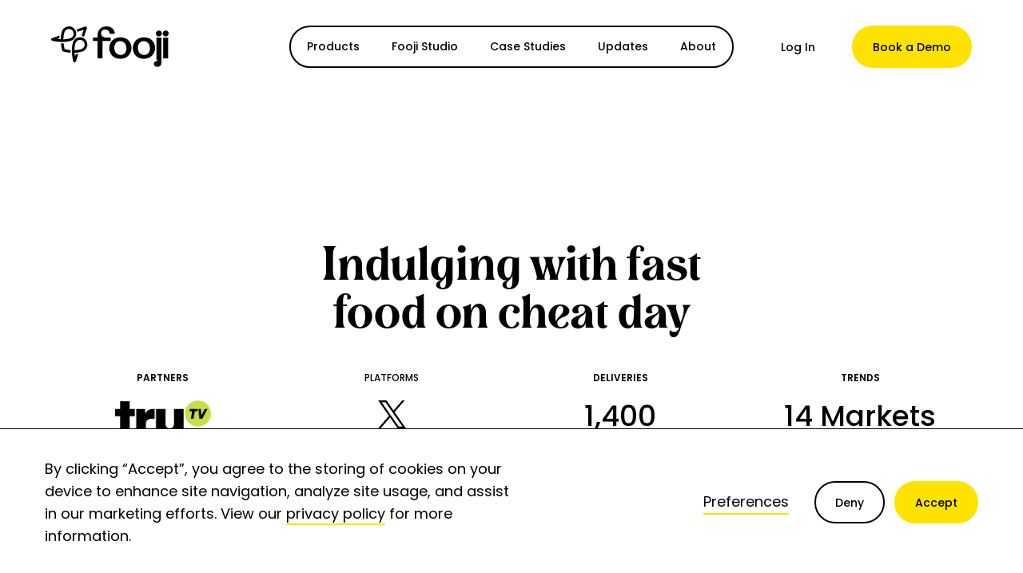

--- FILE ---
content_type: text/html; charset=utf-8
request_url: https://fooji.com/case-studies/trutv-fast-foodies-casestudy
body_size: 16790
content:
<!DOCTYPE html><html lang="en"><head><meta charSet="utf-8"/><link rel="stylesheet" href="/_next/static/css/78e521f53a58cafb.css" data-precedence="next"/><link rel="stylesheet" href="/_next/static/css/b1274fe93c47f878.css" data-precedence="next"/><link rel="preload" as="script" href="[data-uri]"/><meta name="viewport" content="width=device-width, initial-scale=1"/><title>Case Study - Indulging with fast food on cheat day</title><meta content="To drive buzz and conversation, truTV partnered with Fooji for a second time to help fans nationwide treat themselves to a #FastFoodiesCheatDay. " name="description"/><meta name="viewport" content="width=device-width, initial-scale=1.0"/><meta property="og:type" content="website"/><meta property="og:site_name" content="Fooji"/><meta property="og:locale" content="en_US"/><meta property="og:url" content="https://fooji.com/"/><meta property="og:title" content="Sweepstakes &amp; Gifting Management | Fooji"/><meta property="og:description" content="Transform your promotions and gifting strategies with our cutting-edge software. Discover personalized solutions designed for scale. Book a demo today!"/><meta property="og:image" content="https://images.prod.fooji.com/original/brand-experiences-delivered.png"/><meta property="og:image:alt" content="Fan opening a branded reward — symbolizing Fooji-powered gifting and engagement"/><meta property="og:image:width" content="1200"/><meta property="og:image:height" content="800"/><link rel="prefetch" href="../assets/Lovechild-Regular.otf" as="Lovechild" type="font/otf" crossorigin="anonymous"/><link rel="shortcut icon" type="image/png" href="/favicon-256x256.png"/><link rel="apple-ico-icon" type="image/png" href="/favicon-256x256.png"/><link rel="apple-touch-icon" type="image/png" sizes="72x72" href="/favicon-72x72.png"/><link rel="apple-touch-icon" type="image/png" sizes="114x114" href="/favicon-114x114.png"/><script src="/_next/static/chunks/polyfills-78c92fac7aa8fdd8.js" noModule=""></script></head><body><noscript><iframe src="https://www.googletagmanager.com/ns.html?id=GTM-PMLQ4PV" height="0" width="0" style="display:none;visibility:hidden"></iframe></noscript><script data-nowprocket="" data-nitro-exclude="" type="text/javascript" id="sa-dynamic-optimization" data-uuid="910bbe40-9b48-4670-a36b-2836dea38441" src="[data-uri]"></script><div class="relative flex min-h-screen flex-col"><!--$!--><template data-dgst="NEXT_DYNAMIC_NO_SSR_CODE"></template><!--/$--><div class="lg:hidden"><div class="fixed top-0 w-full z-10"><div class="bg-white"><div class="relative flex justify-between items-center px-3 py-2 z-10"><a href="/"><svg width="147" height="51" viewBox="0 0 147 51" fill="none" xmlns="http://www.w3.org/2000/svg" class="w-24 transition-color duration-100 text-black"><path d="M58.0052 18.1714H52.3356V14.1036H58.0052V11.6359C58.0052 3.54362 63.4145 0.0380859 69.2576 0.0380859C74.7103 0.0380859 79.4722 3.28334 79.6441 9.12646H73.1953C73.0217 5.6643 70.6408 3.93239 67.6558 3.93239C64.1503 3.93239 62.5051 6.22659 62.5051 8.77941C62.5051 11.4624 64.7126 14.1019 69.2559 14.1019H74.4066V18.1698H64.2354V40.0706H58.0035V18.1714H58.0052Z" fill="currentColor"></path><path d="M72.6631 27.1749C72.6631 20.4658 77.4668 13.6716 86.7286 13.6716C95.9905 13.6716 100.536 20.3373 100.536 27.0447C100.536 33.7521 95.7319 40.548 86.47 40.548C77.2081 40.548 72.6631 33.8406 72.6631 27.1749ZM86.9022 35.7443C91.6624 35.7443 94.1735 31.9351 94.1735 27.4352C94.1735 22.9352 91.4472 18.4769 86.2965 18.4769C81.5363 18.4769 79.0251 22.2861 79.0251 26.7427C79.0251 31.503 81.7515 35.7443 86.9022 35.7443Z" fill="currentColor"></path><path d="M102.16 27.1749C102.16 20.4658 106.964 13.6716 116.226 13.6716C125.488 13.6716 130.033 20.3373 130.033 27.0447C130.033 33.7521 125.229 40.548 115.967 40.548C106.706 40.548 102.16 33.8406 102.16 27.1749ZM116.4 35.7443C121.16 35.7443 123.671 31.9351 123.671 27.4352C123.671 22.9352 120.945 18.4769 115.794 18.4769C111.034 18.4769 108.523 22.2861 108.523 26.7427C108.523 31.503 111.249 35.7443 116.4 35.7443Z" fill="currentColor"></path><path d="M140.164 14.1038H146.396V40.0708H140.164V14.1038Z" fill="currentColor"></path><path d="M137.898 41.1119V14.1038H131.666V42.3466H133.305V43.1125C130.11 43.2326 128.511 44.8944 128.511 46.9767C128.511 49.4228 130.628 50.569 132.986 50.569C135.462 50.569 137.9 49.029 137.9 45.8588V41.1119H137.898Z" fill="currentColor"></path><path d="M134.785 12.6404C136.838 12.6404 138.502 10.9761 138.502 8.923C138.502 6.86992 136.838 5.20557 134.785 5.20557C132.732 5.20557 131.068 6.86992 131.068 8.923C131.068 10.9761 132.732 12.6404 134.785 12.6404Z" fill="currentColor"></path><path d="M143.283 12.6404C145.336 12.6404 147 10.9761 147 8.923C147 6.86992 145.336 5.20557 143.283 5.20557C141.23 5.20557 139.565 6.86992 139.565 8.923C139.565 10.9761 141.23 12.6404 143.283 12.6404Z" fill="currentColor"></path><path d="M40.7194 4.15763L38.1532 11.9763C39.1643 12.1698 40.1538 12.5068 41.0881 12.9874L44.6487 2.13706C44.8323 1.57645 44.6821 0.959097 44.26 0.545307C43.8378 0.131516 43.2171 -0.00696994 42.6599 0.188246L31.8863 3.96408C32.3852 4.88844 32.7439 5.87119 32.9575 6.8773L40.7177 4.15763H40.7194Z" fill="currentColor"></path><path d="M30.8851 44.0601L34.0336 34.4828C33.196 34.6063 32.3351 34.7031 31.4524 34.7715C31.1971 34.7865 30.9319 34.7982 30.6599 34.8065L29.7806 37.4845C29.577 36.1647 29.3968 34.6747 29.2884 33.088C32.6955 32.9912 36.3028 32.4873 39.6114 31.2292C39.6682 31.2109 39.7249 31.1909 39.78 31.1658C40.8478 30.6953 41.8072 30.0296 42.6298 29.1903C46.177 25.5713 46.1186 19.7432 42.4996 16.196C38.8806 12.6487 33.0525 12.7071 29.5053 16.3261C28.7111 17.1353 28.0837 18.068 27.6365 19.1009C27.6065 19.1609 27.5798 19.2227 27.5565 19.2861C26.6037 21.9123 26.1299 24.7204 25.953 27.4651C25.8479 29.3338 25.8396 31.2042 25.9614 33.0629C25.9614 33.0629 25.963 33.0629 25.9647 33.0629C25.973 33.1914 25.9814 33.3182 25.9914 33.445C26.0031 33.5985 26.0131 33.7537 26.0264 33.9072C26.0264 33.9172 26.0264 33.9272 26.0281 33.9356C26.0548 34.2509 26.0765 34.5729 26.1132 34.8866C26.6037 39.8921 27.6766 43.6346 27.7617 43.9283C28.017 44.8026 28.933 45.3031 29.8073 45.0495C30.3195 44.8993 30.7066 44.5239 30.8868 44.0634L30.8851 44.0601ZM29.1816 29.7793C29.2016 26.6892 29.5787 23.444 30.6232 20.5124C30.6265 20.5041 30.6299 20.4957 30.6332 20.4874C30.9218 19.7983 31.3356 19.1759 31.8629 18.637C34.1354 16.3178 37.8712 16.2811 40.1904 18.5536C42.5096 20.8261 42.5463 24.5619 40.2738 26.8811C39.7666 27.3983 39.1793 27.8138 38.5286 28.1125C38.5252 28.1125 38.5219 28.1141 38.5186 28.1158C35.5803 29.2471 32.305 29.6976 29.1816 29.781V29.7793Z" fill="currentColor"></path><path d="M17.7356 19.3846C20.4352 19.156 23.1899 18.6337 25.7628 17.656C25.8195 17.6376 25.8762 17.6176 25.933 17.5926C27.0008 17.1221 27.9602 16.4563 28.7828 15.6171C32.33 11.9981 32.2716 6.16999 28.6526 2.62274C25.0336 -0.924515 19.2055 -0.866117 15.6583 2.75288C14.8641 3.56377 14.2351 4.49647 13.7879 5.52928C13.7579 5.58768 13.7312 5.64941 13.7078 5.71281C12.4898 9.07152 12.051 12.7256 12.0209 16.166C10.4292 16.0893 8.93421 15.9374 7.60774 15.7606L10.2623 14.8295C10.2907 14.1104 10.3324 13.448 10.3791 12.8607C10.4208 12.3818 10.4726 11.9097 10.531 11.4458L1.02047 14.7812C0.563295 14.9697 0.196223 15.3701 0.057737 15.8857C-0.104108 16.483 0.0844331 17.092 0.496555 17.4958C0.69177 17.6877 0.937041 17.8329 1.21902 17.9079C1.51435 17.988 5.27683 18.9858 10.2907 19.3762L10.299 19.3662C10.7896 19.4113 11.2818 19.4446 11.7757 19.4713C11.8891 19.4763 12.0043 19.483 12.1194 19.488C12.1194 19.488 12.1194 19.488 12.1194 19.4897C13.9881 19.5731 15.8652 19.5281 17.7389 19.3846H17.7356ZM15.3329 16.2061C15.353 13.116 15.73 9.87074 16.7762 6.93583C16.7795 6.92749 16.7829 6.92081 16.7862 6.91247C17.0732 6.22338 17.487 5.60102 18.0159 5.0621C20.2884 2.74287 24.0242 2.70616 26.3434 4.97867C28.6627 7.25118 28.6994 10.987 26.4269 13.3062C25.9196 13.8234 25.3323 14.2372 24.6799 14.5359C24.6766 14.5359 24.6733 14.5376 24.6699 14.5392C21.7317 15.6705 18.4564 16.121 15.3329 16.2044V16.2061Z" fill="currentColor"></path><path d="M24.2428 29.6326C20.9292 29.364 18.1962 28.8218 16.8447 28.5164C16.5126 27.1716 15.917 24.4486 15.5816 21.1416C14.4387 21.18 13.3325 21.175 12.2479 21.1316C12.7301 26.2272 13.828 30.0564 13.9148 30.3534C14.0766 30.9057 14.5121 31.3329 15.066 31.483C15.3647 31.5648 19.2139 32.5859 24.3196 32.9663C24.2545 31.8835 24.2278 30.7772 24.2428 29.6343V29.6326Z" fill="currentColor"></path></svg></a><button class="border-2 rounded-full text-sm font-medium transition-all h-[40px] w-[40px] p-[9px] bg-fooji-yellow border-fooji-yellow border-transparent active:border-transparent focus:border-transparent focus:outline-none lg:hover:bg-black lg:hover:text-white hover:border-black"><svg width="19" height="14" viewBox="0 0 19 14" fill="none" xmlns="http://www.w3.org/2000/svg"><line y1="1" x2="19" y2="1" stroke="black" stroke-width="2"></line><line y1="7" x2="19" y2="7" stroke="black" stroke-width="2"></line><line y1="13" x2="19" y2="13" stroke="black" stroke-width="2"></line></svg></button></div></div></div></div><div class="hidden lg:block"><div class="z-20 fixed flex top-0 w-full flex-col lg:flex-row px-3 py-2 lg:px-16 lg:py-8 bg-white"><div class="relative flex justify-between lg:flex-1 items-center"><a href="/"><svg width="147" height="51" viewBox="0 0 147 51" fill="none" xmlns="http://www.w3.org/2000/svg"><path d="M58.0052 18.1714H52.3356V14.1036H58.0052V11.6359C58.0052 3.54362 63.4145 0.0380859 69.2576 0.0380859C74.7103 0.0380859 79.4722 3.28334 79.6441 9.12646H73.1953C73.0217 5.6643 70.6408 3.93239 67.6558 3.93239C64.1503 3.93239 62.5051 6.22659 62.5051 8.77941C62.5051 11.4624 64.7126 14.1019 69.2559 14.1019H74.4066V18.1698H64.2354V40.0706H58.0035V18.1714H58.0052Z" fill="black"></path><path d="M72.6631 27.1749C72.6631 20.4658 77.4668 13.6716 86.7286 13.6716C95.9905 13.6716 100.536 20.3373 100.536 27.0447C100.536 33.7521 95.7319 40.548 86.47 40.548C77.2081 40.548 72.6631 33.8406 72.6631 27.1749ZM86.9022 35.7443C91.6624 35.7443 94.1735 31.9351 94.1735 27.4352C94.1735 22.9352 91.4472 18.4769 86.2965 18.4769C81.5363 18.4769 79.0251 22.2861 79.0251 26.7427C79.0251 31.503 81.7515 35.7443 86.9022 35.7443Z" fill="black"></path><path d="M102.16 27.1749C102.16 20.4658 106.964 13.6716 116.226 13.6716C125.488 13.6716 130.033 20.3373 130.033 27.0447C130.033 33.7521 125.229 40.548 115.967 40.548C106.706 40.548 102.16 33.8406 102.16 27.1749ZM116.4 35.7443C121.16 35.7443 123.671 31.9351 123.671 27.4352C123.671 22.9352 120.945 18.4769 115.794 18.4769C111.034 18.4769 108.523 22.2861 108.523 26.7427C108.523 31.503 111.249 35.7443 116.4 35.7443Z" fill="black"></path><path d="M140.164 14.1038H146.396V40.0708H140.164V14.1038Z" fill="black"></path><path d="M137.898 41.1119V14.1038H131.666V42.3466H133.305V43.1125C130.11 43.2326 128.511 44.8944 128.511 46.9767C128.511 49.4228 130.628 50.569 132.986 50.569C135.462 50.569 137.9 49.029 137.9 45.8588V41.1119H137.898Z" fill="black"></path><path d="M134.785 12.6404C136.838 12.6404 138.502 10.9761 138.502 8.923C138.502 6.86992 136.838 5.20557 134.785 5.20557C132.732 5.20557 131.068 6.86992 131.068 8.923C131.068 10.9761 132.732 12.6404 134.785 12.6404Z" fill="black"></path><path d="M143.283 12.6404C145.336 12.6404 147 10.9761 147 8.923C147 6.86992 145.336 5.20557 143.283 5.20557C141.23 5.20557 139.565 6.86992 139.565 8.923C139.565 10.9761 141.23 12.6404 143.283 12.6404Z" fill="black"></path><path d="M40.7194 4.15763L38.1532 11.9763C39.1643 12.1698 40.1538 12.5068 41.0881 12.9874L44.6487 2.13706C44.8323 1.57645 44.6821 0.959097 44.26 0.545307C43.8378 0.131516 43.2171 -0.00696994 42.6599 0.188246L31.8863 3.96408C32.3852 4.88844 32.7439 5.87119 32.9575 6.8773L40.7177 4.15763H40.7194Z" fill="black"></path><path d="M30.8851 44.0601L34.0336 34.4828C33.196 34.6063 32.3351 34.7031 31.4524 34.7715C31.1971 34.7865 30.9319 34.7982 30.6599 34.8065L29.7806 37.4845C29.577 36.1647 29.3968 34.6747 29.2884 33.088C32.6955 32.9912 36.3028 32.4873 39.6114 31.2292C39.6682 31.2109 39.7249 31.1909 39.78 31.1658C40.8478 30.6953 41.8072 30.0296 42.6298 29.1903C46.177 25.5713 46.1186 19.7432 42.4996 16.196C38.8806 12.6487 33.0525 12.7071 29.5053 16.3261C28.7111 17.1353 28.0837 18.068 27.6365 19.1009C27.6065 19.1609 27.5798 19.2227 27.5565 19.2861C26.6037 21.9123 26.1299 24.7204 25.953 27.4651C25.8479 29.3338 25.8396 31.2042 25.9614 33.0629C25.9614 33.0629 25.963 33.0629 25.9647 33.0629C25.973 33.1914 25.9814 33.3182 25.9914 33.445C26.0031 33.5985 26.0131 33.7537 26.0264 33.9072C26.0264 33.9172 26.0264 33.9272 26.0281 33.9356C26.0548 34.2509 26.0765 34.5729 26.1132 34.8866C26.6037 39.8921 27.6766 43.6346 27.7617 43.9283C28.017 44.8026 28.933 45.3031 29.8073 45.0495C30.3195 44.8993 30.7066 44.5239 30.8868 44.0634L30.8851 44.0601ZM29.1816 29.7793C29.2016 26.6892 29.5787 23.444 30.6232 20.5124C30.6265 20.5041 30.6299 20.4957 30.6332 20.4874C30.9218 19.7983 31.3356 19.1759 31.8629 18.637C34.1354 16.3178 37.8712 16.2811 40.1904 18.5536C42.5096 20.8261 42.5463 24.5619 40.2738 26.8811C39.7666 27.3983 39.1793 27.8138 38.5286 28.1125C38.5252 28.1125 38.5219 28.1141 38.5186 28.1158C35.5803 29.2471 32.305 29.6976 29.1816 29.781V29.7793Z" fill="black"></path><path d="M17.7356 19.3846C20.4352 19.156 23.1899 18.6337 25.7628 17.656C25.8195 17.6376 25.8762 17.6176 25.933 17.5926C27.0008 17.1221 27.9602 16.4563 28.7828 15.6171C32.33 11.9981 32.2716 6.16999 28.6526 2.62274C25.0336 -0.924515 19.2055 -0.866117 15.6583 2.75288C14.8641 3.56377 14.2351 4.49647 13.7879 5.52928C13.7579 5.58768 13.7312 5.64941 13.7078 5.71281C12.4898 9.07152 12.051 12.7256 12.0209 16.166C10.4292 16.0893 8.93421 15.9374 7.60774 15.7606L10.2623 14.8295C10.2907 14.1104 10.3324 13.448 10.3791 12.8607C10.4208 12.3818 10.4726 11.9097 10.531 11.4458L1.02047 14.7812C0.563295 14.9697 0.196223 15.3701 0.057737 15.8857C-0.104108 16.483 0.0844331 17.092 0.496555 17.4958C0.69177 17.6877 0.937041 17.8329 1.21902 17.9079C1.51435 17.988 5.27683 18.9858 10.2907 19.3762L10.299 19.3662C10.7896 19.4113 11.2818 19.4446 11.7757 19.4713C11.8891 19.4763 12.0043 19.483 12.1194 19.488C12.1194 19.488 12.1194 19.488 12.1194 19.4897C13.9881 19.5731 15.8652 19.5281 17.7389 19.3846H17.7356ZM15.3329 16.2061C15.353 13.116 15.73 9.87074 16.7762 6.93583C16.7795 6.92749 16.7829 6.92081 16.7862 6.91247C17.0732 6.22338 17.487 5.60102 18.0159 5.0621C20.2884 2.74287 24.0242 2.70616 26.3434 4.97867C28.6627 7.25118 28.6994 10.987 26.4269 13.3062C25.9196 13.8234 25.3323 14.2372 24.6799 14.5359C24.6766 14.5359 24.6733 14.5376 24.6699 14.5392C21.7317 15.6705 18.4564 16.121 15.3329 16.2044V16.2061Z" fill="black"></path><path d="M24.2428 29.6326C20.9292 29.364 18.1962 28.8218 16.8447 28.5164C16.5126 27.1716 15.917 24.4486 15.5816 21.1416C14.4387 21.18 13.3325 21.175 12.2479 21.1316C12.7301 26.2272 13.828 30.0564 13.9148 30.3534C14.0766 30.9057 14.5121 31.3329 15.066 31.483C15.3647 31.5648 19.2139 32.5859 24.3196 32.9663C24.2545 31.8835 24.2278 30.7772 24.2428 29.6343V29.6326Z" fill="black"></path></svg></a></div><div class="border-box flex bg-transparent lg:bg-white border-0 lg:border-2 lg:border-black rounded-full lg:h-[53px] basis-full lg:basis-auto flex-col lg:flex-row mt-14 lg:m-0"><div class="lg:relative flex align-center justify-start lg:justify-center"><p class="bg-transparent border-white rounded-full text-black text-2xl lg:text-sm font-medium p-0 lg:py-[14px] lg:px-[20px] no-underline transition-all lg:hover:bg-black lg:hover:text-white lg:hover:cursor-pointer mb-8 lg:b-0 h-full">Products</p></div><div class="lg:relative flex align-center justify-start lg:justify-center"><a target="_blank" class="bg-transparent border-white rounded-full text-black text-2xl lg:text-sm font-medium p-0 lg:py-[14px] lg:px-[20px] no-underline transition-all lg:hover:bg-black lg:hover:text-white lg:hover:cursor-pointer mb-8 lg:b-0 h-full whitespace-nowrap" href="https://partner.fooji.com/Fooji-Studio-q2CingHHSWuK">Fooji Studio</a></div><div class="lg:relative flex align-center justify-start lg:justify-center"><a class="bg-transparent border-white rounded-full text-black text-2xl lg:text-sm font-medium p-0 lg:py-[14px] lg:px-[20px] no-underline transition-all lg:hover:bg-black lg:hover:text-white lg:hover:cursor-pointer mb-8 lg:b-0 h-full whitespace-nowrap" href="/case-studies">Case Studies</a></div><div class="lg:relative flex align-center justify-start lg:justify-center"><a class="bg-transparent border-white rounded-full text-black text-2xl lg:text-sm font-medium p-0 lg:py-[14px] lg:px-[20px] no-underline transition-all lg:hover:bg-black lg:hover:text-white lg:hover:cursor-pointer mb-8 lg:b-0 h-full whitespace-nowrap" href="/updates">Updates</a></div><div class="lg:relative flex align-center justify-start lg:justify-center"><p class="bg-transparent border-white rounded-full text-black text-2xl lg:text-sm font-medium p-0 lg:py-[14px] lg:px-[20px] no-underline transition-all lg:hover:bg-black lg:hover:text-white lg:hover:cursor-pointer mb-8 lg:b-0 h-full">About</p></div></div><div class="relative flex flex-1 justify-end whitespace-nowrap space-x-2"><div class="flex-1 lg:flex-initial"><a rel="noopener noreferrer" target="_blank" class="w-full lg:w-fit" href="https://crowdsail.fooji.com"><button class="border-2 rounded-full text-sm font-medium transition-all h-[53px] px-6 bg-white border-transparent active:border-transparent focus:border-transparent focus:outline-none lg:hover:bg-black lg:hover:text-white hover:border-black m-0 mb-12 lg:mb-0 lg:ml-4 mr-3 whitespace-nowrap w-full lg:w-fit">Log In</button></a></div><div class="flex-1 lg:flex-initial"><button class="border-2 rounded-full text-sm font-medium transition-all h-[53px] px-6 bg-fooji-yellow border-fooji-yellow border-transparent active:border-transparent focus:border-transparent focus:outline-none lg:hover:bg-black lg:hover:text-white hover:border-black bg-black lg:bg-fooji-yellow text-white lg:text-black w-full md:w-auto lg:flex-initial">Book a Demo</button><div hidden="" style="position:fixed;top:1px;left:1px;width:1px;height:0;padding:0;margin:-1px;overflow:hidden;clip:rect(0, 0, 0, 0);white-space:nowrap;border-width:0;display:none"></div></div></div></div></div><div class="pt-header-height pt-mobile-header-height mb-8 md:mb-0 md:pt-header-height-desktop px-5 flex flex-col"><head></head><h1 class="text-center m-auto mt-14 md:mt-48 mb-10 text-5xl md:text-6xl md:w-[600px] font-lovechild">Indulging with fast food on cheat day</h1><div class="flex justify-center mb-12 md:mb-20"><div class="basis-[300px]"><h5 class="text-center mb-4 md:mb-5 text-[10px] md:text-xs uppercase font-medium font-semibold">Partners</h5><div class="flex justify-center items-center space-x-3"><div class="relative md:max-w-[120px] flex items-center"><img alt="truTV logo" loading="lazy" width="1115" height="428" decoding="async" data-nimg="1" class="max-h-[60px] object-contain" style="color:transparent" srcSet="/_next/image?url=https%3A%2F%2Fimages.ctfassets.net%2Fwsgqtmtyqb4f%2F1T2EJnTocLPgceG70z5E6G%2Fa9c87b6105ccc87379edd143073eb801%2FTruTV.png&amp;w=1200&amp;q=75 1x, /_next/image?url=https%3A%2F%2Fimages.ctfassets.net%2Fwsgqtmtyqb4f%2F1T2EJnTocLPgceG70z5E6G%2Fa9c87b6105ccc87379edd143073eb801%2FTruTV.png&amp;w=3840&amp;q=75 2x" src="/_next/image?url=https%3A%2F%2Fimages.ctfassets.net%2Fwsgqtmtyqb4f%2F1T2EJnTocLPgceG70z5E6G%2Fa9c87b6105ccc87379edd143073eb801%2FTruTV.png&amp;w=3840&amp;q=75"/></div></div></div><div class="basis-[250px] grow-[0.25]"><h5 class="text-center mb-4 md:mb-5 text-[10px] md:text-xs uppercase font-medium">Platforms</h5><div class="flex justify-center space-x-3"><div class="relative w-[27px] h-[27px] md:w-[35px] md:h-[35px] font-semibold"><img alt="Twitter_Logo" loading="lazy" decoding="async" data-nimg="fill" style="position:absolute;height:100%;width:100%;left:0;top:0;right:0;bottom:0;color:transparent" sizes="100vw" srcSet="/_next/image?url=https%3A%2F%2Fimages.ctfassets.net%2Fwsgqtmtyqb4f%2F3LbuSQg36cBYSdvaelunkL%2F1ab42dd92a19ed0faf47d732decb8b24%2F1691832708new-twitter-x-logo-white.png&amp;w=640&amp;q=75 640w, /_next/image?url=https%3A%2F%2Fimages.ctfassets.net%2Fwsgqtmtyqb4f%2F3LbuSQg36cBYSdvaelunkL%2F1ab42dd92a19ed0faf47d732decb8b24%2F1691832708new-twitter-x-logo-white.png&amp;w=750&amp;q=75 750w, /_next/image?url=https%3A%2F%2Fimages.ctfassets.net%2Fwsgqtmtyqb4f%2F3LbuSQg36cBYSdvaelunkL%2F1ab42dd92a19ed0faf47d732decb8b24%2F1691832708new-twitter-x-logo-white.png&amp;w=828&amp;q=75 828w, /_next/image?url=https%3A%2F%2Fimages.ctfassets.net%2Fwsgqtmtyqb4f%2F3LbuSQg36cBYSdvaelunkL%2F1ab42dd92a19ed0faf47d732decb8b24%2F1691832708new-twitter-x-logo-white.png&amp;w=1080&amp;q=75 1080w, /_next/image?url=https%3A%2F%2Fimages.ctfassets.net%2Fwsgqtmtyqb4f%2F3LbuSQg36cBYSdvaelunkL%2F1ab42dd92a19ed0faf47d732decb8b24%2F1691832708new-twitter-x-logo-white.png&amp;w=1200&amp;q=75 1200w, /_next/image?url=https%3A%2F%2Fimages.ctfassets.net%2Fwsgqtmtyqb4f%2F3LbuSQg36cBYSdvaelunkL%2F1ab42dd92a19ed0faf47d732decb8b24%2F1691832708new-twitter-x-logo-white.png&amp;w=1920&amp;q=75 1920w, /_next/image?url=https%3A%2F%2Fimages.ctfassets.net%2Fwsgqtmtyqb4f%2F3LbuSQg36cBYSdvaelunkL%2F1ab42dd92a19ed0faf47d732decb8b24%2F1691832708new-twitter-x-logo-white.png&amp;w=2048&amp;q=75 2048w, /_next/image?url=https%3A%2F%2Fimages.ctfassets.net%2Fwsgqtmtyqb4f%2F3LbuSQg36cBYSdvaelunkL%2F1ab42dd92a19ed0faf47d732decb8b24%2F1691832708new-twitter-x-logo-white.png&amp;w=3840&amp;q=75 3840w" src="/_next/image?url=https%3A%2F%2Fimages.ctfassets.net%2Fwsgqtmtyqb4f%2F3LbuSQg36cBYSdvaelunkL%2F1ab42dd92a19ed0faf47d732decb8b24%2F1691832708new-twitter-x-logo-white.png&amp;w=3840&amp;q=75"/></div></div></div><div class="basis-[300px]"><h5 class="text-center mb-4 md:mb-5 text-[10px] md:text-xs uppercase font-semibold">Deliveries</h5><div class="flex justify-center"><p class="text-2xl md:text-4xl font-medium">1,400</p></div></div><div class="basis-[300px]"><h5 class="text-center mb-4 md:mb-5 text-[10px] md:text-xs uppercase font-medium font-semibold">Trends</h5><div class="flex justify-center items-center space-x-3"><p class="text-2xl md:text-4xl font-medium">14 Markets</p></div></div></div><div class="relative w-full h-[186px] md:max-w-[1194px] md:h-[626px] m-auto mb-12 md:mb-20 rounded-3xl overflow-hidden"><img alt="truTV Fast Foodies S2 Case Study Main Image" loading="lazy" decoding="async" data-nimg="fill" class="object-contain" style="position:absolute;height:100%;width:100%;left:0;top:0;right:0;bottom:0;color:transparent" sizes="100vw" srcSet="/_next/image?url=https%3A%2F%2Fimages.ctfassets.net%2Fwsgqtmtyqb4f%2F7o7nbYTIf1BTWBGejpJrk3%2F7a6358da234942384b3db7a9e5ea510e%2FArtboard_1__2_.png&amp;w=640&amp;q=75 640w, /_next/image?url=https%3A%2F%2Fimages.ctfassets.net%2Fwsgqtmtyqb4f%2F7o7nbYTIf1BTWBGejpJrk3%2F7a6358da234942384b3db7a9e5ea510e%2FArtboard_1__2_.png&amp;w=750&amp;q=75 750w, /_next/image?url=https%3A%2F%2Fimages.ctfassets.net%2Fwsgqtmtyqb4f%2F7o7nbYTIf1BTWBGejpJrk3%2F7a6358da234942384b3db7a9e5ea510e%2FArtboard_1__2_.png&amp;w=828&amp;q=75 828w, /_next/image?url=https%3A%2F%2Fimages.ctfassets.net%2Fwsgqtmtyqb4f%2F7o7nbYTIf1BTWBGejpJrk3%2F7a6358da234942384b3db7a9e5ea510e%2FArtboard_1__2_.png&amp;w=1080&amp;q=75 1080w, /_next/image?url=https%3A%2F%2Fimages.ctfassets.net%2Fwsgqtmtyqb4f%2F7o7nbYTIf1BTWBGejpJrk3%2F7a6358da234942384b3db7a9e5ea510e%2FArtboard_1__2_.png&amp;w=1200&amp;q=75 1200w, /_next/image?url=https%3A%2F%2Fimages.ctfassets.net%2Fwsgqtmtyqb4f%2F7o7nbYTIf1BTWBGejpJrk3%2F7a6358da234942384b3db7a9e5ea510e%2FArtboard_1__2_.png&amp;w=1920&amp;q=75 1920w, /_next/image?url=https%3A%2F%2Fimages.ctfassets.net%2Fwsgqtmtyqb4f%2F7o7nbYTIf1BTWBGejpJrk3%2F7a6358da234942384b3db7a9e5ea510e%2FArtboard_1__2_.png&amp;w=2048&amp;q=75 2048w, /_next/image?url=https%3A%2F%2Fimages.ctfassets.net%2Fwsgqtmtyqb4f%2F7o7nbYTIf1BTWBGejpJrk3%2F7a6358da234942384b3db7a9e5ea510e%2FArtboard_1__2_.png&amp;w=3840&amp;q=75 3840w" src="/_next/image?url=https%3A%2F%2Fimages.ctfassets.net%2Fwsgqtmtyqb4f%2F7o7nbYTIf1BTWBGejpJrk3%2F7a6358da234942384b3db7a9e5ea510e%2FArtboard_1__2_.png&amp;w=3840&amp;q=75"/></div><div class="max-w-[850px] m-auto mb-20"><h3 class="text-2xl md:text-[2rem] font-lovechild mb-3 md:mb-9">Background</h3><p class="text-sm md:text-xl">Ready for seconds? Culinary masters Kristen Kish, Jeremy Ford, and Justin Sutherland are back reimagining favorite fast food dishes as they battle for the coveted championship trophy. And truTV couldn’t wait to sink its teeth into another Fast Foodies giveaway. To drive buzz and conversation, truTV partnered with us for a second time to help fans nationwide treat themselves to a #FastFoodiesCheatDay. </p></div><section><div class="md:w-full max-w-[850px] md:mx-auto mb-20 relative"><div class="flex justify-end"><div class="max-w-[623px]"><img alt="truTV Fast Foodies S2 Case Study Interlude Image" loading="lazy" width="850" height="626" decoding="async" data-nimg="1" class="rounded-2xl" style="color:transparent" srcSet="/_next/image?url=https%3A%2F%2Fimages.ctfassets.net%2Fwsgqtmtyqb4f%2F7Lyg17VGukgAZG0rQxchaJ%2F52a5406dfbb175205a9328139dba7d59%2FArtboard_-_NEW.png&amp;w=1080&amp;q=75 1x, /_next/image?url=https%3A%2F%2Fimages.ctfassets.net%2Fwsgqtmtyqb4f%2F7Lyg17VGukgAZG0rQxchaJ%2F52a5406dfbb175205a9328139dba7d59%2FArtboard_-_NEW.png&amp;w=1920&amp;q=75 2x" src="/_next/image?url=https%3A%2F%2Fimages.ctfassets.net%2Fwsgqtmtyqb4f%2F7Lyg17VGukgAZG0rQxchaJ%2F52a5406dfbb175205a9328139dba7d59%2FArtboard_-_NEW.png&amp;w=1920&amp;q=75"/></div></div><p class="md:absolute left-0 -mt-10 md:mt-0 top-[200px] px-2 md:px-0 w-full md:w-[550px]"><div class="bg-white border border-4 border-fooji-gray rounded-2xl py-6 px-8 mb-8 relative shadow-xl"><span class="text-xs md:text-sm font-bold mb-3 block">@<!-- -->kmtheo14</span><p class="text-sm md:text-base whitespace-pre-wrap"><span class="text-fooji-blue">#fastfoodiescheatday</span>  <span class="text-fooji-blue">#Giveaway</span> my cheat day meal is going to have to be some loaded nachos and a cherry limeade. Just yum!</p><svg width="64" height="36" viewBox="0 0 64 36" class="absolute bottom-[-36px] left-2 z-10 pointer-events-none"><polyline points="6,0 4,30 60,0" stroke="#adc7d4" stroke-width="4" stroke-linecap="butt" stroke-linejoin="round" fill="white"></polyline></svg></div></p></div></section><section><div class="max-w-[850px] m-auto mb-20"><h3 class="text-2xl md:text-[2rem] font-lovechild mb-3 md:mb-9">Our solution</h3><p class="text-sm md:text-xl whitespace-pre-wrap">We helped tease the campaign with a Like to Remind call to action to drive early participation sign-ups. Then on premiere day, we encouraged fans to tweet their perfect cheat day meal along with #FastFoodiesCheatDay and #giveaway. Fans across the nation received a $50 DoorDash gift code to purchase their own cheat day watch party meal while they tuned in. 

Cheat day rewards were announced and delivered at premiere time so that fans nationwide had ample time to enter the giveaway. Demand was high, with campaign participation almost double the 1,400 available prizes. Nationwide rewards helped truTV drive and sustain engagement at scale while maximizing the number of viewers that signed up for a tune-in reminder. </p></div></section><section class="-mx-5"><div class="max-w-[1200px] mx-auto relative md:pt-20 pt-8 md:pb-32 pb-16 md:before:content-[&#x27;&#x27;] before:pointer-events-none before:bg-gradient-to-r before:from-white before:to-transparent md:before:absolute before:top-0 before:left-0 before:h-full before:w-16 before:z-10 md:after:content-[&#x27;&#x27;] after:pointer-events-none after:bg-gradient-to-l after:from-white after:to-transparent md:after:absolute after:top-0 after:right-0 after:h-full after:w-16 after:z-10"><div class="swiper"><div class="swiper-wrapper"><div class="swiper-slide w-2/3 md:w-[454px] flex justify-center self-center px-4 md:px-8 swiper-slide-duplicate" data-swiper-slide-index="0"><div class="bg-white border border-4 border-fooji-gray rounded-2xl py-6 px-8 mb-8 relative shadow-xl"><span class="text-xs md:text-sm font-bold mb-3 block">@<!-- -->kmtheo14</span><p class="text-sm md:text-base whitespace-pre-wrap"><span class="text-fooji-blue">#fastfoodiescheatday</span>  <span class="text-fooji-blue">#Giveaway</span> my cheat day meal is going to have to be some loaded nachos and a cherry limeade. Just yum!</p><svg width="64" height="36" viewBox="0 0 64 36" class="absolute bottom-[-36px] left-2 z-10 pointer-events-none"><polyline points="6,0 4,30 60,0" stroke="#adc7d4" stroke-width="4" stroke-linecap="butt" stroke-linejoin="round" fill="white"></polyline></svg></div></div><div class="swiper-slide w-2/3 md:w-[454px] flex justify-center self-center px-4 md:px-8 swiper-slide-duplicate" data-swiper-slide-index="1"><div class="bg-white border border-4 border-fooji-gray rounded-2xl py-6 px-8 mb-8 relative shadow-xl"><span class="text-xs md:text-sm font-bold mb-3 block">@<!-- -->bettywap12</span><p class="text-sm md:text-base whitespace-pre-wrap"><span class="text-fooji-blue">#FastFoodiesCheatDay</span> <span class="text-fooji-blue">#Giveaway</span> my favorite fast food cheat meal has to be shake shack 😋😋</p><svg width="64" height="36" viewBox="0 0 64 36" class="absolute bottom-[-36px] left-2 z-10 pointer-events-none"><polyline points="6,0 4,30 60,0" stroke="#adc7d4" stroke-width="4" stroke-linecap="butt" stroke-linejoin="round" fill="white"></polyline></svg></div></div><div class="swiper-slide w-2/3 md:w-[454px] flex justify-center self-center px-4 md:px-8 swiper-slide-duplicate" data-swiper-slide-index="2"><div class="bg-white border border-4 border-fooji-gray rounded-2xl py-6 px-8 mb-8 relative shadow-xl"><span class="text-xs md:text-sm font-bold mb-3 block">@<!-- -->kmtheo14</span><p class="text-sm md:text-base whitespace-pre-wrap"><span class="text-fooji-blue">#fastfoodiescheatday</span>  <span class="text-fooji-blue">#Giveaway</span> my cheat day meal is going to have to be some loaded nachos and a cherry limeade. Just yum!</p><svg width="64" height="36" viewBox="0 0 64 36" class="absolute bottom-[-36px] left-2 z-10 pointer-events-none"><polyline points="6,0 4,30 60,0" stroke="#adc7d4" stroke-width="4" stroke-linecap="butt" stroke-linejoin="round" fill="white"></polyline></svg></div></div><div class="swiper-slide w-2/3 md:w-[454px] flex justify-center self-center px-4 md:px-8 swiper-slide-duplicate" data-swiper-slide-index="3"><div class="bg-white border border-4 border-fooji-gray rounded-2xl py-6 px-8 mb-8 relative shadow-xl"><span class="text-xs md:text-sm font-bold mb-3 block">@<!-- -->bettywap12</span><p class="text-sm md:text-base whitespace-pre-wrap"><span class="text-fooji-blue">#FastFoodiesCheatDay</span> <span class="text-fooji-blue">#Giveaway</span> my favorite fast food cheat meal has to be shake shack 😋😋</p><svg width="64" height="36" viewBox="0 0 64 36" class="absolute bottom-[-36px] left-2 z-10 pointer-events-none"><polyline points="6,0 4,30 60,0" stroke="#adc7d4" stroke-width="4" stroke-linecap="butt" stroke-linejoin="round" fill="white"></polyline></svg></div></div><div class="swiper-slide w-2/3 md:w-[454px] flex justify-center self-center px-4 md:px-8 swiper-slide-duplicate" data-swiper-slide-index="4"><div class="bg-white border border-4 border-fooji-gray rounded-2xl py-6 px-8 mb-8 relative shadow-xl"><span class="text-xs md:text-sm font-bold mb-3 block">@<!-- -->kmtheo14</span><p class="text-sm md:text-base whitespace-pre-wrap"><span class="text-fooji-blue">#fastfoodiescheatday</span>  <span class="text-fooji-blue">#Giveaway</span> my cheat day meal is going to have to be some loaded nachos and a cherry limeade. Just yum!</p><svg width="64" height="36" viewBox="0 0 64 36" class="absolute bottom-[-36px] left-2 z-10 pointer-events-none"><polyline points="6,0 4,30 60,0" stroke="#adc7d4" stroke-width="4" stroke-linecap="butt" stroke-linejoin="round" fill="white"></polyline></svg></div></div><div class="swiper-slide w-2/3 md:w-[454px] flex justify-center self-center px-4 md:px-8 swiper-slide-duplicate" data-swiper-slide-index="5"><div class="bg-white border border-4 border-fooji-gray rounded-2xl py-6 px-8 mb-8 relative shadow-xl"><span class="text-xs md:text-sm font-bold mb-3 block">@<!-- -->bettywap12</span><p class="text-sm md:text-base whitespace-pre-wrap"><span class="text-fooji-blue">#FastFoodiesCheatDay</span> <span class="text-fooji-blue">#Giveaway</span> my favorite fast food cheat meal has to be shake shack 😋😋</p><svg width="64" height="36" viewBox="0 0 64 36" class="absolute bottom-[-36px] left-2 z-10 pointer-events-none"><polyline points="6,0 4,30 60,0" stroke="#adc7d4" stroke-width="4" stroke-linecap="butt" stroke-linejoin="round" fill="white"></polyline></svg></div></div><div class="swiper-slide w-2/3 md:w-[454px] flex justify-center self-center px-4 md:px-8" data-swiper-slide-index="0"><div class="bg-white border border-4 border-fooji-gray rounded-2xl py-6 px-8 mb-8 relative shadow-xl"><span class="text-xs md:text-sm font-bold mb-3 block">@<!-- -->kmtheo14</span><p class="text-sm md:text-base whitespace-pre-wrap"><span class="text-fooji-blue">#fastfoodiescheatday</span>  <span class="text-fooji-blue">#Giveaway</span> my cheat day meal is going to have to be some loaded nachos and a cherry limeade. Just yum!</p><svg width="64" height="36" viewBox="0 0 64 36" class="absolute bottom-[-36px] left-2 z-10 pointer-events-none"><polyline points="6,0 4,30 60,0" stroke="#adc7d4" stroke-width="4" stroke-linecap="butt" stroke-linejoin="round" fill="white"></polyline></svg></div></div><div class="swiper-slide w-2/3 md:w-[454px] flex justify-center self-center px-4 md:px-8" data-swiper-slide-index="1"><div class="bg-white border border-4 border-fooji-gray rounded-2xl py-6 px-8 mb-8 relative shadow-xl"><span class="text-xs md:text-sm font-bold mb-3 block">@<!-- -->bettywap12</span><p class="text-sm md:text-base whitespace-pre-wrap"><span class="text-fooji-blue">#FastFoodiesCheatDay</span> <span class="text-fooji-blue">#Giveaway</span> my favorite fast food cheat meal has to be shake shack 😋😋</p><svg width="64" height="36" viewBox="0 0 64 36" class="absolute bottom-[-36px] left-2 z-10 pointer-events-none"><polyline points="6,0 4,30 60,0" stroke="#adc7d4" stroke-width="4" stroke-linecap="butt" stroke-linejoin="round" fill="white"></polyline></svg></div></div><div class="swiper-slide w-2/3 md:w-[454px] flex justify-center self-center px-4 md:px-8" data-swiper-slide-index="2"><div class="bg-white border border-4 border-fooji-gray rounded-2xl py-6 px-8 mb-8 relative shadow-xl"><span class="text-xs md:text-sm font-bold mb-3 block">@<!-- -->kmtheo14</span><p class="text-sm md:text-base whitespace-pre-wrap"><span class="text-fooji-blue">#fastfoodiescheatday</span>  <span class="text-fooji-blue">#Giveaway</span> my cheat day meal is going to have to be some loaded nachos and a cherry limeade. Just yum!</p><svg width="64" height="36" viewBox="0 0 64 36" class="absolute bottom-[-36px] left-2 z-10 pointer-events-none"><polyline points="6,0 4,30 60,0" stroke="#adc7d4" stroke-width="4" stroke-linecap="butt" stroke-linejoin="round" fill="white"></polyline></svg></div></div><div class="swiper-slide w-2/3 md:w-[454px] flex justify-center self-center px-4 md:px-8" data-swiper-slide-index="3"><div class="bg-white border border-4 border-fooji-gray rounded-2xl py-6 px-8 mb-8 relative shadow-xl"><span class="text-xs md:text-sm font-bold mb-3 block">@<!-- -->bettywap12</span><p class="text-sm md:text-base whitespace-pre-wrap"><span class="text-fooji-blue">#FastFoodiesCheatDay</span> <span class="text-fooji-blue">#Giveaway</span> my favorite fast food cheat meal has to be shake shack 😋😋</p><svg width="64" height="36" viewBox="0 0 64 36" class="absolute bottom-[-36px] left-2 z-10 pointer-events-none"><polyline points="6,0 4,30 60,0" stroke="#adc7d4" stroke-width="4" stroke-linecap="butt" stroke-linejoin="round" fill="white"></polyline></svg></div></div><div class="swiper-slide w-2/3 md:w-[454px] flex justify-center self-center px-4 md:px-8" data-swiper-slide-index="4"><div class="bg-white border border-4 border-fooji-gray rounded-2xl py-6 px-8 mb-8 relative shadow-xl"><span class="text-xs md:text-sm font-bold mb-3 block">@<!-- -->kmtheo14</span><p class="text-sm md:text-base whitespace-pre-wrap"><span class="text-fooji-blue">#fastfoodiescheatday</span>  <span class="text-fooji-blue">#Giveaway</span> my cheat day meal is going to have to be some loaded nachos and a cherry limeade. Just yum!</p><svg width="64" height="36" viewBox="0 0 64 36" class="absolute bottom-[-36px] left-2 z-10 pointer-events-none"><polyline points="6,0 4,30 60,0" stroke="#adc7d4" stroke-width="4" stroke-linecap="butt" stroke-linejoin="round" fill="white"></polyline></svg></div></div><div class="swiper-slide w-2/3 md:w-[454px] flex justify-center self-center px-4 md:px-8" data-swiper-slide-index="5"><div class="bg-white border border-4 border-fooji-gray rounded-2xl py-6 px-8 mb-8 relative shadow-xl"><span class="text-xs md:text-sm font-bold mb-3 block">@<!-- -->bettywap12</span><p class="text-sm md:text-base whitespace-pre-wrap"><span class="text-fooji-blue">#FastFoodiesCheatDay</span> <span class="text-fooji-blue">#Giveaway</span> my favorite fast food cheat meal has to be shake shack 😋😋</p><svg width="64" height="36" viewBox="0 0 64 36" class="absolute bottom-[-36px] left-2 z-10 pointer-events-none"><polyline points="6,0 4,30 60,0" stroke="#adc7d4" stroke-width="4" stroke-linecap="butt" stroke-linejoin="round" fill="white"></polyline></svg></div></div><div class="swiper-slide w-2/3 md:w-[454px] flex justify-center self-center px-4 md:px-8 swiper-slide-duplicate" data-swiper-slide-index="0"><div class="bg-white border border-4 border-fooji-gray rounded-2xl py-6 px-8 mb-8 relative shadow-xl"><span class="text-xs md:text-sm font-bold mb-3 block">@<!-- -->kmtheo14</span><p class="text-sm md:text-base whitespace-pre-wrap"><span class="text-fooji-blue">#fastfoodiescheatday</span>  <span class="text-fooji-blue">#Giveaway</span> my cheat day meal is going to have to be some loaded nachos and a cherry limeade. Just yum!</p><svg width="64" height="36" viewBox="0 0 64 36" class="absolute bottom-[-36px] left-2 z-10 pointer-events-none"><polyline points="6,0 4,30 60,0" stroke="#adc7d4" stroke-width="4" stroke-linecap="butt" stroke-linejoin="round" fill="white"></polyline></svg></div></div><div class="swiper-slide w-2/3 md:w-[454px] flex justify-center self-center px-4 md:px-8 swiper-slide-duplicate" data-swiper-slide-index="1"><div class="bg-white border border-4 border-fooji-gray rounded-2xl py-6 px-8 mb-8 relative shadow-xl"><span class="text-xs md:text-sm font-bold mb-3 block">@<!-- -->bettywap12</span><p class="text-sm md:text-base whitespace-pre-wrap"><span class="text-fooji-blue">#FastFoodiesCheatDay</span> <span class="text-fooji-blue">#Giveaway</span> my favorite fast food cheat meal has to be shake shack 😋😋</p><svg width="64" height="36" viewBox="0 0 64 36" class="absolute bottom-[-36px] left-2 z-10 pointer-events-none"><polyline points="6,0 4,30 60,0" stroke="#adc7d4" stroke-width="4" stroke-linecap="butt" stroke-linejoin="round" fill="white"></polyline></svg></div></div><div class="swiper-slide w-2/3 md:w-[454px] flex justify-center self-center px-4 md:px-8 swiper-slide-duplicate" data-swiper-slide-index="2"><div class="bg-white border border-4 border-fooji-gray rounded-2xl py-6 px-8 mb-8 relative shadow-xl"><span class="text-xs md:text-sm font-bold mb-3 block">@<!-- -->kmtheo14</span><p class="text-sm md:text-base whitespace-pre-wrap"><span class="text-fooji-blue">#fastfoodiescheatday</span>  <span class="text-fooji-blue">#Giveaway</span> my cheat day meal is going to have to be some loaded nachos and a cherry limeade. Just yum!</p><svg width="64" height="36" viewBox="0 0 64 36" class="absolute bottom-[-36px] left-2 z-10 pointer-events-none"><polyline points="6,0 4,30 60,0" stroke="#adc7d4" stroke-width="4" stroke-linecap="butt" stroke-linejoin="round" fill="white"></polyline></svg></div></div><div class="swiper-slide w-2/3 md:w-[454px] flex justify-center self-center px-4 md:px-8 swiper-slide-duplicate" data-swiper-slide-index="3"><div class="bg-white border border-4 border-fooji-gray rounded-2xl py-6 px-8 mb-8 relative shadow-xl"><span class="text-xs md:text-sm font-bold mb-3 block">@<!-- -->bettywap12</span><p class="text-sm md:text-base whitespace-pre-wrap"><span class="text-fooji-blue">#FastFoodiesCheatDay</span> <span class="text-fooji-blue">#Giveaway</span> my favorite fast food cheat meal has to be shake shack 😋😋</p><svg width="64" height="36" viewBox="0 0 64 36" class="absolute bottom-[-36px] left-2 z-10 pointer-events-none"><polyline points="6,0 4,30 60,0" stroke="#adc7d4" stroke-width="4" stroke-linecap="butt" stroke-linejoin="round" fill="white"></polyline></svg></div></div><div class="swiper-slide w-2/3 md:w-[454px] flex justify-center self-center px-4 md:px-8 swiper-slide-duplicate" data-swiper-slide-index="4"><div class="bg-white border border-4 border-fooji-gray rounded-2xl py-6 px-8 mb-8 relative shadow-xl"><span class="text-xs md:text-sm font-bold mb-3 block">@<!-- -->kmtheo14</span><p class="text-sm md:text-base whitespace-pre-wrap"><span class="text-fooji-blue">#fastfoodiescheatday</span>  <span class="text-fooji-blue">#Giveaway</span> my cheat day meal is going to have to be some loaded nachos and a cherry limeade. Just yum!</p><svg width="64" height="36" viewBox="0 0 64 36" class="absolute bottom-[-36px] left-2 z-10 pointer-events-none"><polyline points="6,0 4,30 60,0" stroke="#adc7d4" stroke-width="4" stroke-linecap="butt" stroke-linejoin="round" fill="white"></polyline></svg></div></div><div class="swiper-slide w-2/3 md:w-[454px] flex justify-center self-center px-4 md:px-8 swiper-slide-duplicate" data-swiper-slide-index="5"><div class="bg-white border border-4 border-fooji-gray rounded-2xl py-6 px-8 mb-8 relative shadow-xl"><span class="text-xs md:text-sm font-bold mb-3 block">@<!-- -->bettywap12</span><p class="text-sm md:text-base whitespace-pre-wrap"><span class="text-fooji-blue">#FastFoodiesCheatDay</span> <span class="text-fooji-blue">#Giveaway</span> my favorite fast food cheat meal has to be shake shack 😋😋</p><svg width="64" height="36" viewBox="0 0 64 36" class="absolute bottom-[-36px] left-2 z-10 pointer-events-none"><polyline points="6,0 4,30 60,0" stroke="#adc7d4" stroke-width="4" stroke-linecap="butt" stroke-linejoin="round" fill="white"></polyline></svg></div></div></div></div></div></section><div class="max-w-[850px] m-auto mb-8 md:0"><h3 class="text-2xl md:text-[2rem] font-lovechild mb-3 md:mb-9">Highlights</h3><p class="text-sm md:text-xl whitespace-pre-wrap">- #FastFoodiesCheatDay achieved a #1 US trend on premiere night
- Trended in Twitter’s top 10 in 14 individual markets
- Generated over 14K tweets on premiere night
- Exceeded average survey participation by 6 times</p></div><section class="text-center my-11 md:my-28"><h2 class="text-2xl md:text-5xl font-lovechild mb-2 md:mb-6">Let&#x27;s chat</h2><p class="max-w-[330px] md:max-w-[500px] md:w-auto text-sm md:text-lg m-auto mb-6 md:mb-12">We’re excited to hear about your team’s upcoming promotions, gifting, and eCommerce needs.</p><button class="border-2 rounded-full text-sm font-medium transition-all h-[53px] px-6 bg-fooji-yellow border-fooji-yellow border-transparent active:border-transparent focus:border-transparent focus:outline-none lg:hover:bg-black lg:hover:text-white hover:border-black w-56">Book a Demo</button><div hidden="" style="position:fixed;top:1px;left:1px;width:1px;height:0;padding:0;margin:-1px;overflow:hidden;clip:rect(0, 0, 0, 0);white-space:nowrap;border-width:0;display:none"></div></section></div><footer class="bg-black text-white pb-28 px-8 z-10"><div class="w-full max-w-[1212px] mx-auto my-0"><div class="border-y border-white flex justify-between items-center py-6 my-16 lg:my-25"><a href="/"><svg width="147" height="51" viewBox="0 0 147 51" fill="none" xmlns="http://www.w3.org/2000/svg" class="w-20 lg:w-36 h-auto"><path d="M58.0052 18.1714H52.3356V14.1036H58.0052V11.6359C58.0052 3.54362 63.4145 0.0380859 69.2576 0.0380859C74.7103 0.0380859 79.4722 3.28334 79.6441 9.12646H73.1953C73.0217 5.6643 70.6408 3.93239 67.6558 3.93239C64.1503 3.93239 62.5051 6.22659 62.5051 8.77941C62.5051 11.4624 64.7126 14.1019 69.2559 14.1019H74.4066V18.1698H64.2354V40.0706H58.0035V18.1714H58.0052Z" fill="white"></path><path d="M72.6631 27.1749C72.6631 20.4658 77.4668 13.6716 86.7286 13.6716C95.9905 13.6716 100.536 20.3373 100.536 27.0447C100.536 33.7521 95.7319 40.548 86.47 40.548C77.2081 40.548 72.6631 33.8406 72.6631 27.1749ZM86.9022 35.7443C91.6624 35.7443 94.1735 31.9351 94.1735 27.4352C94.1735 22.9352 91.4472 18.4769 86.2965 18.4769C81.5363 18.4769 79.0251 22.2861 79.0251 26.7427C79.0251 31.503 81.7515 35.7443 86.9022 35.7443Z" fill="white"></path><path d="M102.16 27.1749C102.16 20.4658 106.964 13.6716 116.226 13.6716C125.488 13.6716 130.033 20.3373 130.033 27.0447C130.033 33.7521 125.229 40.548 115.967 40.548C106.706 40.548 102.16 33.8406 102.16 27.1749ZM116.4 35.7443C121.16 35.7443 123.671 31.9351 123.671 27.4352C123.671 22.9352 120.945 18.4769 115.794 18.4769C111.034 18.4769 108.523 22.2861 108.523 26.7427C108.523 31.503 111.249 35.7443 116.4 35.7443Z" fill="white"></path><path d="M140.164 14.1038H146.396V40.0708H140.164V14.1038Z" fill="white"></path><path d="M137.898 41.1119V14.1038H131.666V42.3466H133.305V43.1125C130.11 43.2326 128.511 44.8944 128.511 46.9767C128.511 49.4228 130.628 50.569 132.986 50.569C135.462 50.569 137.9 49.029 137.9 45.8588V41.1119H137.898Z" fill="white"></path><path d="M134.785 12.6404C136.838 12.6404 138.502 10.9761 138.502 8.923C138.502 6.86992 136.838 5.20557 134.785 5.20557C132.732 5.20557 131.068 6.86992 131.068 8.923C131.068 10.9761 132.732 12.6404 134.785 12.6404Z" fill="white"></path><path d="M143.283 12.6404C145.336 12.6404 147 10.9761 147 8.923C147 6.86992 145.336 5.20557 143.283 5.20557C141.23 5.20557 139.565 6.86992 139.565 8.923C139.565 10.9761 141.23 12.6404 143.283 12.6404Z" fill="white"></path><path d="M40.7194 4.15763L38.1532 11.9763C39.1643 12.1698 40.1538 12.5068 41.0881 12.9874L44.6487 2.13706C44.8323 1.57645 44.6821 0.959097 44.26 0.545307C43.8378 0.131516 43.2171 -0.00696994 42.6599 0.188246L31.8863 3.96408C32.3852 4.88844 32.7439 5.87119 32.9575 6.8773L40.7177 4.15763H40.7194Z" fill="white"></path><path d="M30.8851 44.0601L34.0336 34.4828C33.196 34.6063 32.3351 34.7031 31.4524 34.7715C31.1971 34.7865 30.9319 34.7982 30.6599 34.8065L29.7806 37.4845C29.577 36.1647 29.3968 34.6747 29.2884 33.088C32.6955 32.9912 36.3028 32.4873 39.6114 31.2292C39.6682 31.2109 39.7249 31.1909 39.78 31.1658C40.8478 30.6953 41.8072 30.0296 42.6298 29.1903C46.177 25.5713 46.1186 19.7432 42.4996 16.196C38.8806 12.6487 33.0525 12.7071 29.5053 16.3261C28.7111 17.1353 28.0837 18.068 27.6365 19.1009C27.6065 19.1609 27.5798 19.2227 27.5565 19.2861C26.6037 21.9123 26.1299 24.7204 25.953 27.4651C25.8479 29.3338 25.8396 31.2042 25.9614 33.0629C25.9614 33.0629 25.963 33.0629 25.9647 33.0629C25.973 33.1914 25.9814 33.3182 25.9914 33.445C26.0031 33.5985 26.0131 33.7537 26.0264 33.9072C26.0264 33.9172 26.0264 33.9272 26.0281 33.9356C26.0548 34.2509 26.0765 34.5729 26.1132 34.8866C26.6037 39.8921 27.6766 43.6346 27.7617 43.9283C28.017 44.8026 28.933 45.3031 29.8073 45.0495C30.3195 44.8993 30.7066 44.5239 30.8868 44.0634L30.8851 44.0601ZM29.1816 29.7793C29.2016 26.6892 29.5787 23.444 30.6232 20.5124C30.6265 20.5041 30.6299 20.4957 30.6332 20.4874C30.9218 19.7983 31.3356 19.1759 31.8629 18.637C34.1354 16.3178 37.8712 16.2811 40.1904 18.5536C42.5096 20.8261 42.5463 24.5619 40.2738 26.8811C39.7666 27.3983 39.1793 27.8138 38.5286 28.1125C38.5252 28.1125 38.5219 28.1141 38.5186 28.1158C35.5803 29.2471 32.305 29.6976 29.1816 29.781V29.7793Z" fill="white"></path><path d="M17.7356 19.3846C20.4352 19.156 23.1899 18.6337 25.7628 17.656C25.8195 17.6376 25.8762 17.6176 25.933 17.5926C27.0008 17.1221 27.9602 16.4563 28.7828 15.6171C32.33 11.9981 32.2716 6.16999 28.6526 2.62274C25.0336 -0.924515 19.2055 -0.866117 15.6583 2.75288C14.8641 3.56377 14.2351 4.49647 13.7879 5.52928C13.7579 5.58768 13.7312 5.64941 13.7078 5.71281C12.4898 9.07152 12.051 12.7256 12.0209 16.166C10.4292 16.0893 8.93421 15.9374 7.60774 15.7606L10.2623 14.8295C10.2907 14.1104 10.3324 13.448 10.3791 12.8607C10.4208 12.3818 10.4726 11.9097 10.531 11.4458L1.02047 14.7812C0.563295 14.9697 0.196223 15.3701 0.057737 15.8857C-0.104108 16.483 0.0844331 17.092 0.496555 17.4958C0.69177 17.6877 0.937041 17.8329 1.21902 17.9079C1.51435 17.988 5.27683 18.9858 10.2907 19.3762L10.299 19.3662C10.7896 19.4113 11.2818 19.4446 11.7757 19.4713C11.8891 19.4763 12.0043 19.483 12.1194 19.488C12.1194 19.488 12.1194 19.488 12.1194 19.4897C13.9881 19.5731 15.8652 19.5281 17.7389 19.3846H17.7356ZM15.3329 16.2061C15.353 13.116 15.73 9.87074 16.7762 6.93583C16.7795 6.92749 16.7829 6.92081 16.7862 6.91247C17.0732 6.22338 17.487 5.60102 18.0159 5.0621C20.2884 2.74287 24.0242 2.70616 26.3434 4.97867C28.6627 7.25118 28.6994 10.987 26.4269 13.3062C25.9196 13.8234 25.3323 14.2372 24.6799 14.5359C24.6766 14.5359 24.6733 14.5376 24.6699 14.5392C21.7317 15.6705 18.4564 16.121 15.3329 16.2044V16.2061Z" fill="white"></path><path d="M24.2428 29.6326C20.9292 29.364 18.1962 28.8218 16.8447 28.5164C16.5126 27.1716 15.917 24.4486 15.5816 21.1416C14.4387 21.18 13.3325 21.175 12.2479 21.1316C12.7301 26.2272 13.828 30.0564 13.9148 30.3534C14.0766 30.9057 14.5121 31.3329 15.066 31.483C15.3647 31.5648 19.2139 32.5859 24.3196 32.9663C24.2545 31.8835 24.2278 30.7772 24.2428 29.6343V29.6326Z" fill="white"></path></svg></a><div class="flex space-x-2"><a target="_blank" href="https://www.instagram.com/gofooji"><svg width="45" height="45" viewBox="0 0 45 45" fill="none" xmlns="http://www.w3.org/2000/svg" class="w-8 lg:w-11 h-auto"><path d="M22.5 45C34.9264 45 45 34.9264 45 22.5C45 10.0736 34.9264 0 22.5 0C10.0736 0 0 10.0736 0 22.5C0 34.9264 10.0736 45 22.5 45Z" fill="white"></path><path d="M22.5 10.8866C26.2833 10.8866 26.73 10.8999 28.2233 10.9699C29.6033 11.0333 30.3533 11.2633 30.8533 11.4566C31.5133 11.7133 31.9866 12.0199 32.4833 12.5166C32.98 13.0133 33.2866 13.4833 33.5433 14.1466C33.7366 14.6466 33.9666 15.3966 34.03 16.7766C34.0966 18.2699 34.1133 18.7199 34.1133 22.4999C34.1133 26.2799 34.1 26.7299 34.03 28.2233C33.9666 29.6033 33.7366 30.3533 33.5433 30.8533C33.2866 31.5133 32.98 31.9866 32.4833 32.4833C31.9866 32.9799 31.5166 33.2866 30.8533 33.5433C30.3533 33.7366 29.6033 33.9666 28.2233 34.0299C26.73 34.0966 26.2833 34.1133 22.5 34.1133C18.7166 34.1133 18.27 34.0999 16.7766 34.0299C15.3966 33.9666 14.6466 33.7366 14.1466 33.5433C13.4866 33.2866 13.0133 32.9799 12.5166 32.4833C12.02 31.9866 11.7133 31.5166 11.4566 30.8533C11.2633 30.3533 11.0333 29.6033 10.97 28.2233C10.9033 26.7299 10.8866 26.2799 10.8866 22.4999C10.8866 18.7199 10.9 18.2699 10.97 16.7766C11.0333 15.3966 11.2633 14.6466 11.4566 14.1466C11.7133 13.4866 12.02 13.0133 12.5166 12.5166C13.0133 12.0199 13.4833 11.7133 14.1466 11.4566C14.6466 11.2633 15.3966 11.0333 16.7766 10.9699C18.27 10.9033 18.72 10.8866 22.5 10.8866ZM22.5 8.33325C18.6533 8.33325 18.17 8.34992 16.66 8.41992C15.1533 8.48992 14.1233 8.72659 13.22 9.07992C12.29 9.44325 11.5 9.92659 10.71 10.7133C9.92329 11.4999 9.43662 12.2899 9.07662 13.2233C8.72662 14.1233 8.48662 15.1533 8.41662 16.6633C8.34662 18.1733 8.32996 18.6566 8.32996 22.5033C8.32996 26.3499 8.34662 26.8333 8.41662 28.3433C8.48662 29.8499 8.72329 30.8799 9.07662 31.7833C9.43996 32.7133 9.92329 33.5033 10.71 34.2933C11.4966 35.0799 12.2866 35.5666 13.22 35.9266C14.12 36.2766 15.15 36.5166 16.66 36.5866C18.17 36.6566 18.6533 36.6733 22.5 36.6733C26.3466 36.6733 26.83 36.6566 28.34 36.5866C29.8466 36.5166 30.8766 36.2799 31.78 35.9266C32.71 35.5633 33.5 35.0799 34.29 34.2933C35.0766 33.5066 35.5633 32.7166 35.9233 31.7833C36.2733 30.8833 36.5133 29.8533 36.5833 28.3433C36.6533 26.8333 36.67 26.3499 36.67 22.5033C36.67 18.6566 36.6533 18.1733 36.5833 16.6633C36.5133 15.1566 36.2766 14.1266 35.9233 13.2233C35.56 12.2933 35.0766 11.5033 34.29 10.7133C33.5033 9.92659 32.7133 9.43992 31.78 9.07992C30.88 8.72992 29.85 8.48992 28.34 8.41992C26.83 8.34992 26.3466 8.33325 22.5 8.33325V8.33325Z" fill="#010201"></path><path d="M22.4999 15.2266C18.4832 15.2266 15.2266 18.4832 15.2266 22.4999C15.2266 26.5166 18.4832 29.7732 22.4999 29.7732C26.5166 29.7732 29.7732 26.5166 29.7732 22.4999C29.7732 18.4832 26.5166 15.2266 22.4999 15.2266ZM22.4999 27.2232C19.8932 27.2232 17.7766 25.1099 17.7766 22.4999C17.7766 19.8899 19.8899 17.7766 22.4999 17.7766C25.1099 17.7766 27.2232 19.8899 27.2232 22.4999C27.2232 25.1099 25.1099 27.2232 22.4999 27.2232Z" fill="#010201"></path><path d="M30.0633 16.6366C31.0022 16.6366 31.7633 15.8755 31.7633 14.9366C31.7633 13.9977 31.0022 13.2366 30.0633 13.2366C29.1244 13.2366 28.3633 13.9977 28.3633 14.9366C28.3633 15.8755 29.1244 16.6366 30.0633 16.6366Z" fill="#010201"></path></svg></a><a target="_blank" href="https://www.linkedin.com/company/fooji"><svg width="46" height="45" viewBox="0 0 46 45" fill="none" xmlns="http://www.w3.org/2000/svg" class="w-8 lg:w-11 h-auto"><path d="M23.1034 45C35.5298 45 45.6034 34.9264 45.6034 22.5C45.6034 10.0736 35.5298 0 23.1034 0C10.677 0 0.603394 10.0736 0.603394 22.5C0.603394 34.9264 10.677 45 23.1034 45Z" fill="white"></path><path d="M24.8333 19.4233C25.2 19.0067 25.5033 18.5833 25.88 18.2233C27.04 17.1167 28.4166 16.5533 30.0266 16.5567C30.9133 16.5567 31.7866 16.6167 32.6433 16.86C34.6 17.4133 35.7433 18.75 36.2967 20.6533C36.71 22.08 36.7967 23.55 36.8067 25.0233C36.83 28.13 36.8366 31.24 36.8633 34.3467C36.8633 34.6367 36.7833 34.7133 36.4966 34.7133C34.8966 34.7133 33.2933 34.72 31.6933 34.7433C31.41 34.7467 31.35 34.66 31.35 34.3933C31.34 31.4367 31.3233 28.48 31.2966 25.52C31.29 24.78 31.2366 24.04 31.0266 23.32C30.6366 21.9967 29.68 21.3233 28.29 21.4067C26.3933 21.52 25.41 22.4667 25.18 24.3967C25.1266 24.8567 25.1 25.32 25.1033 25.7833C25.1233 28.66 25.1366 31.5367 25.1633 34.4133C25.1633 34.7 25.0933 34.7867 24.8033 34.7833C23.19 34.78 21.5766 34.79 19.9633 34.8133C19.7033 34.8167 19.63 34.7467 19.63 34.4867C19.6 28.7933 19.5666 23.0967 19.5233 17.4033C19.5233 17.12 19.6133 17.0567 19.88 17.0567C21.41 17.0567 22.9433 17.05 24.4733 17.0267C24.7566 17.0233 24.83 17.1133 24.8233 17.38C24.8133 18.06 24.8233 18.74 24.83 19.4233H24.8333Z" fill="#010201"></path><path d="M16.1001 25.9834C16.1167 28.8001 16.1301 31.6167 16.1601 34.4334C16.1601 34.7467 16.0867 34.8401 15.7634 34.8401C14.1634 34.8334 12.5634 34.8467 10.9601 34.8667C10.7034 34.8701 10.6267 34.8067 10.6234 34.5401C10.5967 28.8367 10.5601 23.1334 10.5167 17.4301C10.5167 17.1934 10.5701 17.1101 10.8234 17.1101C12.4467 17.1101 14.0701 17.1034 15.6934 17.0767C16.0067 17.0734 16.0501 17.1934 16.0501 17.4601C16.0601 20.3001 16.0801 23.1401 16.0967 25.9801L16.1001 25.9834Z" fill="#010201"></path><path d="M16.45 11.4234C16.4634 13.1934 15.0367 14.6434 13.27 14.6534C11.5267 14.6634 10.07 13.2334 10.0534 11.4901C10.0367 9.73006 11.4734 8.27006 13.2367 8.26006C14.9867 8.25006 16.4367 9.67673 16.4467 11.4201L16.45 11.4234Z" fill="#010201"></path></svg></a><a target="_blank" href="https://x.com/gofooji"><svg width="46" height="45" viewBox="0 0 150 150" fill="none" xmlns="http://www.w3.org/2000/svg" class="w-8 lg:w-11 h-auto"><g><g id="Layer_1"><path fill="#fff" d="M67,.6C40.6,3.3,17.1,20.6,6.4,45.2-.5,61-1.6,79.3,3.2,96.1c6.1,20.9,21.7,38.6,42,47.5,15.9,6.9,34.1,8,50.9,3.1,25.1-7.2,44.9-27.9,51.4-53.6,10.1-40.2-14.8-81.3-55.1-90.9C83.6.2,75.9-.4,67,.6ZM68,47c6.4,8.5,11.8,15.5,12,15.5s6.9-7,14.7-15.5l14.3-15.5h8.2l-1.8,1.9c-1,1-7.5,8.1-14.4,15.6-6.9,7.5-13.8,14.9-15.1,16.2l-2.4,2.6,18.8,24.9c10.3,13.8,18.8,25.1,18.8,25.4s-6.1.4-13.6.4h-13.6c0,0-12.7-17.1-12.7-17.1-8.8-11.8-12.9-16.8-13.2-16.5-.3.2-7.4,7.9-15.8,17l-15.3,16.6h-3.9c-2.1,0-3.9-.1-3.9-.2s7.9-8.9,17.6-19.3c9.7-10.4,17.7-19.2,17.7-19.3,0-.2-7.9-11.1-17.6-24.1-9.8-13-17.8-23.8-17.8-23.9s6.1-.1,13.7-.1h13.7l11.6,15.5Z"></path><path fill="#fff" d="M41.4,38.2c.2.3,12.8,17.2,27.9,37.4l27.5,36.8h6.1c3.8,0,6.1-.1,6-.4,0-.2-12.6-17.1-27.8-37.5l-27.7-37h-6.2c-5.1,0-6.2.1-5.8.7h0Z"></path></g></g></svg></a></div></div><div class="flex justify-between items-center flex-col lg:items-start lg:flex-row"><div class="text-sm text-center lg:text-left lg:flex lg:space-x-16 mb-12 lg:mb-0 space-y-2 lg:space-y-0"><section class="leading-[1.5rem] lg:mb-6"><div class="flex flex-col items-center lg:items-start space-y-2"><a class="text-lg" href="/company/terms-of-service">Terms of Service</a><a class="text-lg" href="/company/privacy-policy">Privacy Policy</a><a class="text-lg" href="/company/referral-program">Referral Program</a><a class="text-lg" href="mailto:help@fooji.com?subject=Fooji.com - Partner Support Inquiry">Partner Support</a><a class="text-lg" href="https://fooji.happyfox.com/">Fan Support</a><a class="text-lg" href="/company/accessibility">Accessibility</a><a class="text-lg" target="_blank" href="/code-of-conduct.pdf">Code of Conduct</a><a class="text-lg" target="_blank" href="https://fans.fooji.com/">Fan Portal</a></div></section><section class="leading-[1.5rem] lg:mb-6"><div class="flex flex-col items-center lg:items-start space-y-2"><a class="text-lg" href="/company/cookies-policy">Cookies Notice</a><a class="text-lg" href="/company/privacy-shield">Privacy Shield</a><a class="text-lg" href="/company/privacy-policy#Exercising your right to opt-o">Do Not Sell My Personal Information</a></div></section></div><div><div class="flex space-x-4 justify-center lg:justify-end mb-4 lg:mb-20"><a target="_blank" href="https://us.aicpa.org/interestareas/frc/assuranceadvisoryservices/aicpasoc2report.html"><img alt="SOC 2 Type II compliance badge signaling Fooji&#x27;s commitment to secure data practices." loading="lazy" width="240" height="239" decoding="async" data-nimg="1" class="w-20 h-20 lg:w-32 lg:h-32" style="color:transparent" srcSet="/_next/image?url=%2F_next%2Fstatic%2Fmedia%2Fsoc-dark%402x.e1e6c3b8.png&amp;w=256&amp;q=75 1x, /_next/image?url=%2F_next%2Fstatic%2Fmedia%2Fsoc-dark%402x.e1e6c3b8.png&amp;w=640&amp;q=75 2x" src="/_next/image?url=%2F_next%2Fstatic%2Fmedia%2Fsoc-dark%402x.e1e6c3b8.png&amp;w=640&amp;q=75"/></a><a target="_blank" href="https://trust.fooji.com"><img alt="SOC 2 certified emblem indicating Fooji adheres to rigorous security and privacy standards." loading="lazy" width="240" height="246" decoding="async" data-nimg="1" class="w-20 h-20 lg:w-32 lg:h-32" style="color:transparent" srcSet="/_next/image?url=%2F_next%2Fstatic%2Fmedia%2Fsoc2-dark%402x.96cac6af.png&amp;w=256&amp;q=75 1x, /_next/image?url=%2F_next%2Fstatic%2Fmedia%2Fsoc2-dark%402x.96cac6af.png&amp;w=640&amp;q=75 2x" src="/_next/image?url=%2F_next%2Fstatic%2Fmedia%2Fsoc2-dark%402x.96cac6af.png&amp;w=640&amp;q=75"/></a></div><p class="text-sm opacity-30">2026<!-- --> ⓒ Fooji, Inc. - <!-- -->Patent No. 11,488,233</p></div></div></div></footer></div><script src="/_next/static/chunks/webpack-53708dcb48712062.js" async=""></script><script src="/_next/static/chunks/bce60fc1-52f837440a11c19d.js" async=""></script><script src="/_next/static/chunks/769-40f0953ac8a9d7a4.js" async=""></script><script src="/_next/static/chunks/main-app-2f01dcc94eb354b0.js" async=""></script><script>(self.__next_f=self.__next_f||[]).push([0])</script><script>self.__next_f.push([1,"1:HL[\"/_next/static/css/78e521f53a58cafb.css\",{\"as\":\"style\"}]\n0:\"$L2\"\n"])</script><script>self.__next_f.push([1,"3:HL[\"/_next/static/css/b1274fe93c47f878.css\",{\"as\":\"style\"}]\n"])</script><script>self.__next_f.push([1,"4:I{\"id\":\"8802\",\"chunks\":[\"272:static/chunks/webpack-53708dcb48712062.js\",\"253:static/chunks/bce60fc1-52f837440a11c19d.js\",\"769:static/chunks/769-40f0953ac8a9d7a4.js\"],\"name\":\"\",\"async\":false}\n6:I{\"id\":\"4299\",\"chunks\":[\"272:static/chunks/webpack-53708dcb48712062.js\",\"253:static/chunks/bce60fc1-52f837440a11c19d.js\",\"769:static/chunks/769-40f0953ac8a9d7a4.js\"],\"name\":\"\",\"async\":false}\n"])</script><script>self.__next_f.push([1,"2:[[[\"$\",\"link\",\"0\",{\"rel\":\"stylesheet\",\"href\":\"/_next/static/css/78e521f53a58cafb.css\",\"precedence\":\"next\"}]],[\"$\",\"$L4\",null,{\"buildId\":\"0FW2oX33bMTtHboiz6ztt\",\"assetPrefix\":\"\",\"initialCanonicalUrl\":\"/case-studies/trutv-fast-foodies-casestudy\",\"initialTree\":[\"\",{\"children\":[\"case-studies\",{\"children\":[[\"case-study-id\",\"trutv-fast-foodies-casestudy\",\"d\"],{\"children\":[\"__PAGE__\",{}]}]}]},\"$undefined\",\"$undefined\",true],\"initialHead\":[\"$L5\",null],\"globalErrorComponent\":\"$6\",\"notFound\":\"$L7\",\"asNotFound\":false,\"children\":[\"$L8\",null]}]]\n"])</script><script>self.__next_f.push([1,"5:[[\"$\",\"meta\",\"0\",{\"charSet\":\"utf-8\"}],[\"$\",\"meta\",\"1\",{\"name\":\"viewport\",\"content\":\"width=device-width, initial-scale=1\"}]]\n"])</script><script>self.__next_f.push([1,"9:\"$Sreact.suspense\"\na:I{\"id\":\"3238\",\"chunks\":[\"477:static/chunks/477-2f997d42fdc88159.js\",\"962:static/chunks/962-6e87a97019e83ddd.js\",\"620:static/chunks/620-8febe436721bd6b3.js\",\"180:static/chunks/180-74af4feac04be6c7.js\",\"185:static/chunks/app/layout-134ab4239b5a5948.js\"],\"name\":\"NoSSR\",\"async\":false}\nb:I{\"id\":\"5219\",\"chunks\":[\"477:static/chunks/477-2f997d42fdc88159.js\",\"962:static/chunks/962-6e87a97019e83ddd.js\",\"620:static/chunks/620-8febe436721bd6b3.js\",\"180:static/chunks/180-74af4feac04be6c7.js\",\"185:"])</script><script>self.__next_f.push([1,"static/chunks/app/layout-134ab4239b5a5948.js\"],\"name\":\"\",\"async\":false}\nc:I{\"id\":\"7545\",\"chunks\":[\"477:static/chunks/477-2f997d42fdc88159.js\",\"962:static/chunks/962-6e87a97019e83ddd.js\",\"620:static/chunks/620-8febe436721bd6b3.js\",\"180:static/chunks/180-74af4feac04be6c7.js\",\"185:static/chunks/app/layout-134ab4239b5a5948.js\"],\"name\":\"\",\"async\":false}\nd:I{\"id\":\"6621\",\"chunks\":[\"477:static/chunks/477-2f997d42fdc88159.js\",\"962:static/chunks/962-6e87a97019e83ddd.js\",\"620:static/chunks/620-8febe436721bd6b3.js\",\"18"])</script><script>self.__next_f.push([1,"0:static/chunks/180-74af4feac04be6c7.js\",\"185:static/chunks/app/layout-134ab4239b5a5948.js\"],\"name\":\"\",\"async\":false}\ne:I{\"id\":\"3211\",\"chunks\":[\"272:static/chunks/webpack-53708dcb48712062.js\",\"253:static/chunks/bce60fc1-52f837440a11c19d.js\",\"769:static/chunks/769-40f0953ac8a9d7a4.js\"],\"name\":\"\",\"async\":false}\nf:I{\"id\":\"5767\",\"chunks\":[\"272:static/chunks/webpack-53708dcb48712062.js\",\"253:static/chunks/bce60fc1-52f837440a11c19d.js\",\"769:static/chunks/769-40f0953ac8a9d7a4.js\"],\"name\":\"\",\"async\":false}\n"])</script><script>self.__next_f.push([1,"8:[\"$\",\"html\",null,{\"lang\":\"en\",\"children\":[\"$\",\"body\",null,{\"children\":[[\"$\",\"noscript\",null,{\"children\":[\"$\",\"iframe\",null,{\"src\":\"https://www.googletagmanager.com/ns.html?id=GTM-PMLQ4PV\",\"height\":\"0\",\"width\":\"0\",\"style\":{\"display\":\"none\",\"visibility\":\"hidden\"}}]}],[\"$\",\"script\",null,{\"data-nowprocket\":\"\",\"data-nitro-exclude\":\"\",\"type\":\"text/javascript\",\"id\":\"sa-dynamic-optimization\",\"data-uuid\":\"910bbe40-9b48-4670-a36b-2836dea38441\",\"src\":\"[data-uri]\"}],[\"$\",\"div\",null,{\"className\":\"relative flex min-h-screen flex-col\",\"children\":[[\"$\",\"$9\",null,{\"fallback\":null,\"children\":[\"$\",\"$La\",null,{\"children\":[\"$\",\"$Lb\",null,{}]}]}],[\"$\",\"$Lc\",null,{}],[\"$\",\"$Ld\",null,{\"workWithUsModalProps\":{\"buttonText\":\"Book a Demo\",\"modalHeading\":\"Book a demo\",\"modalSubheading\":\" We can’t wait to work with you!\"}}],[\"$\",\"$Le\",null,{\"parallelRouterKey\":\"children\",\"segmentPath\":[\"children\"],\"error\":\"$undefined\",\"errorStyles\":\"$undefined\",\"loading\":\"$undefined\",\"loadingStyles\":\"$undefined\",\"hasLoading\":false,\"template\":[\"$\",\"$Lf\",null,{}],\"templateStyles\":\"$undefined\",\"notFound\":\"$undefined\",\"notFoundStyles\":\"$undefined\",\"childProp\":{\"current\":[\"$\",\"$Le\",null,{\"parallelRouterKey\":\"children\",\"segmentPath\":[\"children\",\"case-studies\",\"children\"],\"error\":\"$undefined\",\"errorStyles\":\"$undefined\",\"loading\":\"$undefined\",\"loadingStyles\":\"$undefined\",\"hasLoading\":false,\"template\":[\"$\",\"$Lf\",null,{}],\"templateStyles\":\"$undefined\",\"notFound\":\"$undefined\",\"notFoundStyles\":\"$undefined\",\"childProp\":{\"current\":[\"$\",\"$Le\",null,{\"parallelRouterKey\":\"children\",\"segmentPath\":[\"children\",\"case-studies\",\"children\",[\"case-study-id\",\"trutv-fast-foodies-casestudy\",\"d\"],\"children\"],\"error\":\"$undefined\",\"errorStyles\":\"$undefined\",\"loading\":\"$undefined\",\"loadingStyles\":\"$undefined\",\"hasLoading\":false,\"template\":[\"$\",\"$Lf\",null,{}],\"templateStyles\":\"$undefined\",\"notFound\":\"$undefined\",\"notFoundStyles\":\"$undefined\",\"childProp\":{\"current\":[\"$L10\",null],\"segment\":\"__PAGE__\"},\"styles\":[[\"$\",\"link\",\"0\",{\"rel\":\"stylesheet\",\"href\":\"/_next/static/css/b1274fe93c47f878.css\",\"precedence\":\"next\"}]]}],\"segment\":[\"case-study-id\",\"trutv-fast-foodies-casestudy\",\"d\"]},\"styles\":[]}],\"segment\":\"case-studies\"},\"styles\":[]}],\"$L11\"]}]]}]}]\n"])</script><script>self.__next_f.push([1,"7:[\"$\",\"html\",null,{\"lang\":\"en\",\"children\":[\"$\",\"body\",null,{\"children\":[[\"$\",\"noscript\",null,{\"children\":[\"$\",\"iframe\",null,{\"src\":\"https://www.googletagmanager.com/ns.html?id=GTM-PMLQ4PV\",\"height\":\"0\",\"width\":\"0\",\"style\":{\"display\":\"none\",\"visibility\":\"hidden\"}}]}],[\"$\",\"script\",null,{\"data-nowprocket\":\"\",\"data-nitro-exclude\":\"\",\"type\":\"text/javascript\",\"id\":\"sa-dynamic-optimization\",\"data-uuid\":\"910bbe40-9b48-4670-a36b-2836dea38441\",\"src\":\"[data-uri]\"}],[\"$\",\"div\",null,{\"className\":\"relative flex min-h-screen flex-col\",\"children\":[[\"$\",\"$9\",null,{\"fallback\":null,\"children\":[\"$\",\"$La\",null,{\"children\":[\"$\",\"$Lb\",null,{}]}]}],[\"$\",\"$Lc\",null,{}],[\"$\",\"$Ld\",null,{\"workWithUsModalProps\":{\"buttonText\":\"Book a Demo\",\"modalHeading\":\"Book a demo\",\"modalSubheading\":\" We can’t wait to work with you!\"}}],[\"$L12\",\"$undefined\",[[\"$\",\"title\",null,{\"children\":\"404: This page could not be found.\"}],[\"$\",\"div\",null,{\"style\":{\"fontFamily\":\"system-ui,\\\"Segoe UI\\\",Roboto,Helvetica,Arial,sans-serif,\\\"Apple Color Emoji\\\",\\\"Segoe UI Emoji\\\"\",\"height\":\"100vh\",\"textAlign\":\"center\",\"display\":\"flex\",\"flexDirection\":\"column\",\"alignItems\":\"center\",\"justifyContent\":\"center\"},\"children\":[\"$\",\"div\",null,{\"children\":[[\"$\",\"style\",null,{\"dangerouslySetInnerHTML\":{\"__html\":\"body{color:#000;background:#fff;margin:0}.next-error-h1{border-right:1px solid rgba(0,0,0,.3)}@media (prefers-color-scheme:dark){body{color:#fff;background:#000}.next-error-h1{border-right:1px solid rgba(255,255,255,.3)}}\"}}],[\"$\",\"h1\",null,{\"className\":\"next-error-h1\",\"style\":{\"display\":\"inline-block\",\"margin\":\"0 20px 0 0\",\"padding\":\"0 23px 0 0\",\"fontSize\":24,\"fontWeight\":500,\"verticalAlign\":\"top\",\"lineHeight\":\"49px\"},\"children\":\"404\"}],[\"$\",\"div\",null,{\"style\":{\"display\":\"inline-block\"},\"children\":[\"$\",\"h2\",null,{\"style\":{\"fontSize\":14,\"fontWeight\":400,\"lineHeight\":\"49px\",\"margin\":0},\"children\":\"This page could not be found.\"}]}]]}]}]]],\"$L13\"]}]]}]}]\n"])</script><script>self.__next_f.push([1,"12:[[\"$\",\"meta\",\"0\",{\"charSet\":\"utf-8\"}],[\"$\",\"meta\",\"1\",{\"name\":\"viewport\",\"content\":\"width=device-width, initial-scale=1\"}]]\n"])</script><script>self.__next_f.push([1,"14:I{\"id\":\"4193\",\"chunks\":[\"175:static/chunks/175-afdaaf7f28a7c987.js\",\"477:static/chunks/477-2f997d42fdc88159.js\",\"962:static/chunks/962-6e87a97019e83ddd.js\",\"704:static/chunks/app/updates/[id]/page-2476547173bf4ea2.js\"],\"name\":\"\",\"async\":false}\n15:I{\"id\":\"1696\",\"chunks\":[\"477:static/chunks/477-2f997d42fdc88159.js\",\"962:static/chunks/962-6e87a97019e83ddd.js\",\"620:static/chunks/620-8febe436721bd6b3.js\",\"180:static/chunks/180-74af4feac04be6c7.js\",\"185:static/chunks/app/layout-134ab4239b5a5948.js\"],\"name\":\"\","])</script><script>self.__next_f.push([1,"\"async\":false}\n16:I{\"id\":\"5962\",\"chunks\":[\"175:static/chunks/175-afdaaf7f28a7c987.js\",\"477:static/chunks/477-2f997d42fdc88159.js\",\"962:static/chunks/962-6e87a97019e83ddd.js\",\"731:static/chunks/app/work-with-us/thank-you/page-0ac86c5f9503297d.js\"],\"name\":\"\",\"async\":false}\n"])</script><script>self.__next_f.push([1,"11:[\"$\",\"footer\",null,{\"className\":\"bg-black text-white pb-28 px-8 z-10\",\"children\":[\"$\",\"div\",null,{\"className\":\"w-full max-w-[1212px] mx-auto my-0\",\"children\":[[\"$\",\"div\",null,{\"className\":\"border-y border-white flex justify-between items-center py-6 my-16 lg:my-25\",\"children\":[[\"$\",\"$L14\",null,{\"href\":\"/\",\"children\":[\"$\",\"svg\",null,{\"width\":\"147\",\"height\":\"51\",\"viewBox\":\"0 0 147 51\",\"fill\":\"none\",\"xmlns\":\"http://www.w3.org/2000/svg\",\"className\":\"w-20 lg:w-36 h-auto\",\"children\":[[\"$\",\"path\",null,{\"d\":\"M58.0052 18.1714H52.3356V14.1036H58.0052V11.6359C58.0052 3.54362 63.4145 0.0380859 69.2576 0.0380859C74.7103 0.0380859 79.4722 3.28334 79.6441 9.12646H73.1953C73.0217 5.6643 70.6408 3.93239 67.6558 3.93239C64.1503 3.93239 62.5051 6.22659 62.5051 8.77941C62.5051 11.4624 64.7126 14.1019 69.2559 14.1019H74.4066V18.1698H64.2354V40.0706H58.0035V18.1714H58.0052Z\",\"fill\":\"white\"}],[\"$\",\"path\",null,{\"d\":\"M72.6631 27.1749C72.6631 20.4658 77.4668 13.6716 86.7286 13.6716C95.9905 13.6716 100.536 20.3373 100.536 27.0447C100.536 33.7521 95.7319 40.548 86.47 40.548C77.2081 40.548 72.6631 33.8406 72.6631 27.1749ZM86.9022 35.7443C91.6624 35.7443 94.1735 31.9351 94.1735 27.4352C94.1735 22.9352 91.4472 18.4769 86.2965 18.4769C81.5363 18.4769 79.0251 22.2861 79.0251 26.7427C79.0251 31.503 81.7515 35.7443 86.9022 35.7443Z\",\"fill\":\"white\"}],[\"$\",\"path\",null,{\"d\":\"M102.16 27.1749C102.16 20.4658 106.964 13.6716 116.226 13.6716C125.488 13.6716 130.033 20.3373 130.033 27.0447C130.033 33.7521 125.229 40.548 115.967 40.548C106.706 40.548 102.16 33.8406 102.16 27.1749ZM116.4 35.7443C121.16 35.7443 123.671 31.9351 123.671 27.4352C123.671 22.9352 120.945 18.4769 115.794 18.4769C111.034 18.4769 108.523 22.2861 108.523 26.7427C108.523 31.503 111.249 35.7443 116.4 35.7443Z\",\"fill\":\"white\"}],[\"$\",\"path\",null,{\"d\":\"M140.164 14.1038H146.396V40.0708H140.164V14.1038Z\",\"fill\":\"white\"}],[\"$\",\"path\",null,{\"d\":\"M137.898 41.1119V14.1038H131.666V42.3466H133.305V43.1125C130.11 43.2326 128.511 44.8944 128.511 46.9767C128.511 49.4228 130.628 50.569 132.986 50.569C135.462 50.569 137.9 49.029 137.9 45.8588V41.1119H137.898Z\",\"fill\":\"white\"}],[\"$\",\"path\",null,{\"d\":\"M134.785 12.6404C136.838 12.6404 138.502 10.9761 138.502 8.923C138.502 6.86992 136.838 5.20557 134.785 5.20557C132.732 5.20557 131.068 6.86992 131.068 8.923C131.068 10.9761 132.732 12.6404 134.785 12.6404Z\",\"fill\":\"white\"}],[\"$\",\"path\",null,{\"d\":\"M143.283 12.6404C145.336 12.6404 147 10.9761 147 8.923C147 6.86992 145.336 5.20557 143.283 5.20557C141.23 5.20557 139.565 6.86992 139.565 8.923C139.565 10.9761 141.23 12.6404 143.283 12.6404Z\",\"fill\":\"white\"}],[\"$\",\"path\",null,{\"d\":\"M40.7194 4.15763L38.1532 11.9763C39.1643 12.1698 40.1538 12.5068 41.0881 12.9874L44.6487 2.13706C44.8323 1.57645 44.6821 0.959097 44.26 0.545307C43.8378 0.131516 43.2171 -0.00696994 42.6599 0.188246L31.8863 3.96408C32.3852 4.88844 32.7439 5.87119 32.9575 6.8773L40.7177 4.15763H40.7194Z\",\"fill\":\"white\"}],[\"$\",\"path\",null,{\"d\":\"M30.8851 44.0601L34.0336 34.4828C33.196 34.6063 32.3351 34.7031 31.4524 34.7715C31.1971 34.7865 30.9319 34.7982 30.6599 34.8065L29.7806 37.4845C29.577 36.1647 29.3968 34.6747 29.2884 33.088C32.6955 32.9912 36.3028 32.4873 39.6114 31.2292C39.6682 31.2109 39.7249 31.1909 39.78 31.1658C40.8478 30.6953 41.8072 30.0296 42.6298 29.1903C46.177 25.5713 46.1186 19.7432 42.4996 16.196C38.8806 12.6487 33.0525 12.7071 29.5053 16.3261C28.7111 17.1353 28.0837 18.068 27.6365 19.1009C27.6065 19.1609 27.5798 19.2227 27.5565 19.2861C26.6037 21.9123 26.1299 24.7204 25.953 27.4651C25.8479 29.3338 25.8396 31.2042 25.9614 33.0629C25.9614 33.0629 25.963 33.0629 25.9647 33.0629C25.973 33.1914 25.9814 33.3182 25.9914 33.445C26.0031 33.5985 26.0131 33.7537 26.0264 33.9072C26.0264 33.9172 26.0264 33.9272 26.0281 33.9356C26.0548 34.2509 26.0765 34.5729 26.1132 34.8866C26.6037 39.8921 27.6766 43.6346 27.7617 43.9283C28.017 44.8026 28.933 45.3031 29.8073 45.0495C30.3195 44.8993 30.7066 44.5239 30.8868 44.0634L30.8851 44.0601ZM29.1816 29.7793C29.2016 26.6892 29.5787 23.444 30.6232 20.5124C30.6265 20.5041 30.6299 20.4957 30.6332 20.4874C30.9218 19.7983 31.3356 19.1759 31.8629 18.637C34.1354 16.3178 37.8712 16.2811 40.1904 18.5536C42.5096 20.8261 42.5463 24.5619 40.2738 26.8811C39.7666 27.3983 39.1793 27.8138 38.5286 28.1125C38.5252 28.1125 38.5219 28.1141 38.5186 28.1158C35.5803 29.2471 32.305 29.6976 29.1816 29.781V29.7793Z\",\"fill\":\"white\"}],[\"$\",\"path\",null,{\"d\":\"M17.7356 19.3846C20.4352 19.156 23.1899 18.6337 25.7628 17.656C25.8195 17.6376 25.8762 17.6176 25.933 17.5926C27.0008 17.1221 27.9602 16.4563 28.7828 15.6171C32.33 11.9981 32.2716 6.16999 28.6526 2.62274C25.0336 -0.924515 19.2055 -0.866117 15.6583 2.75288C14.8641 3.56377 14.2351 4.49647 13.7879 5.52928C13.7579 5.58768 13.7312 5.64941 13.7078 5.71281C12.4898 9.07152 12.051 12.7256 12.0209 16.166C10.4292 16.0893 8.93421 15.9374 7.60774 15.7606L10.2623 14.8295C10.2907 14.1104 10.3324 13.448 10.3791 12.8607C10.4208 12.3818 10.4726 11.9097 10.531 11.4458L1.02047 14.7812C0.563295 14.9697 0.196223 15.3701 0.057737 15.8857C-0.104108 16.483 0.0844331 17.092 0.496555 17.4958C0.69177 17.6877 0.937041 17.8329 1.21902 17.9079C1.51435 17.988 5.27683 18.9858 10.2907 19.3762L10.299 19.3662C10.7896 19.4113 11.2818 19.4446 11.7757 19.4713C11.8891 19.4763 12.0043 19.483 12.1194 19.488C12.1194 19.488 12.1194 19.488 12.1194 19.4897C13.9881 19.5731 15.8652 19.5281 17.7389 19.3846H17.7356ZM15.3329 16.2061C15.353 13.116 15.73 9.87074 16.7762 6.93583C16.7795 6.92749 16.7829 6.92081 16.7862 6.91247C17.0732 6.22338 17.487 5.60102 18.0159 5.0621C20.2884 2.74287 24.0242 2.70616 26.3434 4.97867C28.6627 7.25118 28.6994 10.987 26.4269 13.3062C25.9196 13.8234 25.3323 14.2372 24.6799 14.5359C24.6766 14.5359 24.6733 14.5376 24.6699 14.5392C21.7317 15.6705 18.4564 16.121 15.3329 16.2044V16.2061Z\",\"fill\":\"white\"}],[\"$\",\"path\",null,{\"d\":\"M24.2428 29.6326C20.9292 29.364 18.1962 28.8218 16.8447 28.5164C16.5126 27.1716 15.917 24.4486 15.5816 21.1416C14.4387 21.18 13.3325 21.175 12.2479 21.1316C12.7301 26.2272 13.828 30.0564 13.9148 30.3534C14.0766 30.9057 14.5121 31.3329 15.066 31.483C15.3647 31.5648 19.2139 32.5859 24.3196 32.9663C24.2545 31.8835 24.2278 30.7772 24.2428 29.6343V29.6326Z\",\"fill\":\"white\"}]]}]}],[\"$\",\"div\",null,{\"className\":\"flex space-x-2\",\"children\":[[\"$\",\"$L14\",\"https://www.instagram.com/gofooji\",{\"href\":\"https://www.instagram.com/gofooji\",\"target\":\"_blank\",\"children\":[\"$\",\"svg\",null,{\"width\":\"45\",\"height\":\"45\",\"viewBox\":\"0 0 45 45\",\"fill\":\"none\",\"xmlns\":\"http://www.w3.org/2000/svg\",\"className\":\"w-8 lg:w-11 h-auto\",\"children\":[[\"$\",\"path\",null,{\"d\":\"M22.5 45C34.9264 45 45 34.9264 45 22.5C45 10.0736 34.9264 0 22.5 0C10.0736 0 0 10.0736 0 22.5C0 34.9264 10.0736 45 22.5 45Z\",\"fill\":\"white\"}],[\"$\",\"path\",null,{\"d\":\"M22.5 10.8866C26.2833 10.8866 26.73 10.8999 28.2233 10.9699C29.6033 11.0333 30.3533 11.2633 30.8533 11.4566C31.5133 11.7133 31.9866 12.0199 32.4833 12.5166C32.98 13.0133 33.2866 13.4833 33.5433 14.1466C33.7366 14.6466 33.9666 15.3966 34.03 16.7766C34.0966 18.2699 34.1133 18.7199 34.1133 22.4999C34.1133 26.2799 34.1 26.7299 34.03 28.2233C33.9666 29.6033 33.7366 30.3533 33.5433 30.8533C33.2866 31.5133 32.98 31.9866 32.4833 32.4833C31.9866 32.9799 31.5166 33.2866 30.8533 33.5433C30.3533 33.7366 29.6033 33.9666 28.2233 34.0299C26.73 34.0966 26.2833 34.1133 22.5 34.1133C18.7166 34.1133 18.27 34.0999 16.7766 34.0299C15.3966 33.9666 14.6466 33.7366 14.1466 33.5433C13.4866 33.2866 13.0133 32.9799 12.5166 32.4833C12.02 31.9866 11.7133 31.5166 11.4566 30.8533C11.2633 30.3533 11.0333 29.6033 10.97 28.2233C10.9033 26.7299 10.8866 26.2799 10.8866 22.4999C10.8866 18.7199 10.9 18.2699 10.97 16.7766C11.0333 15.3966 11.2633 14.6466 11.4566 14.1466C11.7133 13.4866 12.02 13.0133 12.5166 12.5166C13.0133 12.0199 13.4833 11.7133 14.1466 11.4566C14.6466 11.2633 15.3966 11.0333 16.7766 10.9699C18.27 10.9033 18.72 10.8866 22.5 10.8866ZM22.5 8.33325C18.6533 8.33325 18.17 8.34992 16.66 8.41992C15.1533 8.48992 14.1233 8.72659 13.22 9.07992C12.29 9.44325 11.5 9.92659 10.71 10.7133C9.92329 11.4999 9.43662 12.2899 9.07662 13.2233C8.72662 14.1233 8.48662 15.1533 8.41662 16.6633C8.34662 18.1733 8.32996 18.6566 8.32996 22.5033C8.32996 26.3499 8.34662 26.8333 8.41662 28.3433C8.48662 29.8499 8.72329 30.8799 9.07662 31.7833C9.43996 32.7133 9.92329 33.5033 10.71 34.2933C11.4966 35.0799 12.2866 35.5666 13.22 35.9266C14.12 36.2766 15.15 36.5166 16.66 36.5866C18.17 36.6566 18.6533 36.6733 22.5 36.6733C26.3466 36.6733 26.83 36.6566 28.34 36.5866C29.8466 36.5166 30.8766 36.2799 31.78 35.9266C32.71 35.5633 33.5 35.0799 34.29 34.2933C35.0766 33.5066 35.5633 32.7166 35.9233 31.7833C36.2733 30.8833 36.5133 29.8533 36.5833 28.3433C36.6533 26.8333 36.67 26.3499 36.67 22.5033C36.67 18.6566 36.6533 18.1733 36.5833 16.6633C36.5133 15.1566 36.2766 14.1266 35.9233 13.2233C35.56 12.2933 35.0766 11.5033 34.29 10.7133C33.5033 9.92659 32.7133 9.43992 31.78 9.07992C30.88 8.72992 29.85 8.48992 28.34 8.41992C26.83 8.34992 26.3466 8.33325 22.5 8.33325V8.33325Z\",\"fill\":\"#010201\"}],[\"$\",\"path\",null,{\"d\":\"M22.4999 15.2266C18.4832 15.2266 15.2266 18.4832 15.2266 22.4999C15.2266 26.5166 18.4832 29.7732 22.4999 29.7732C26.5166 29.7732 29.7732 26.5166 29.7732 22.4999C29.7732 18.4832 26.5166 15.2266 22.4999 15.2266ZM22.4999 27.2232C19.8932 27.2232 17.7766 25.1099 17.7766 22.4999C17.7766 19.8899 19.8899 17.7766 22.4999 17.7766C25.1099 17.7766 27.2232 19.8899 27.2232 22.4999C27.2232 25.1099 25.1099 27.2232 22.4999 27.2232Z\",\"fill\":\"#010201\"}],[\"$\",\"path\",null,{\"d\":\"M30.0633 16.6366C31.0022 16.6366 31.7633 15.8755 31.7633 14.9366C31.7633 13.9977 31.0022 13.2366 30.0633 13.2366C29.1244 13.2366 28.3633 13.9977 28.3633 14.9366C28.3633 15.8755 29.1244 16.6366 30.0633 16.6366Z\",\"fill\":\"#010201\"}]]}]}],[\"$\",\"$L14\",\"https://www.linkedin.com/company/fooji\",{\"href\":\"https://www.linkedin.com/company/fooji\",\"target\":\"_blank\",\"children\":[\"$\",\"svg\",null,{\"width\":\"46\",\"height\":\"45\",\"viewBox\":\"0 0 46 45\",\"fill\":\"none\",\"xmlns\":\"http://www.w3.org/2000/svg\",\"className\":\"w-8 lg:w-11 h-auto\",\"children\":[[\"$\",\"path\",null,{\"d\":\"M23.1034 45C35.5298 45 45.6034 34.9264 45.6034 22.5C45.6034 10.0736 35.5298 0 23.1034 0C10.677 0 0.603394 10.0736 0.603394 22.5C0.603394 34.9264 10.677 45 23.1034 45Z\",\"fill\":\"white\"}],[\"$\",\"path\",null,{\"d\":\"M24.8333 19.4233C25.2 19.0067 25.5033 18.5833 25.88 18.2233C27.04 17.1167 28.4166 16.5533 30.0266 16.5567C30.9133 16.5567 31.7866 16.6167 32.6433 16.86C34.6 17.4133 35.7433 18.75 36.2967 20.6533C36.71 22.08 36.7967 23.55 36.8067 25.0233C36.83 28.13 36.8366 31.24 36.8633 34.3467C36.8633 34.6367 36.7833 34.7133 36.4966 34.7133C34.8966 34.7133 33.2933 34.72 31.6933 34.7433C31.41 34.7467 31.35 34.66 31.35 34.3933C31.34 31.4367 31.3233 28.48 31.2966 25.52C31.29 24.78 31.2366 24.04 31.0266 23.32C30.6366 21.9967 29.68 21.3233 28.29 21.4067C26.3933 21.52 25.41 22.4667 25.18 24.3967C25.1266 24.8567 25.1 25.32 25.1033 25.7833C25.1233 28.66 25.1366 31.5367 25.1633 34.4133C25.1633 34.7 25.0933 34.7867 24.8033 34.7833C23.19 34.78 21.5766 34.79 19.9633 34.8133C19.7033 34.8167 19.63 34.7467 19.63 34.4867C19.6 28.7933 19.5666 23.0967 19.5233 17.4033C19.5233 17.12 19.6133 17.0567 19.88 17.0567C21.41 17.0567 22.9433 17.05 24.4733 17.0267C24.7566 17.0233 24.83 17.1133 24.8233 17.38C24.8133 18.06 24.8233 18.74 24.83 19.4233H24.8333Z\",\"fill\":\"#010201\"}],[\"$\",\"path\",null,{\"d\":\"M16.1001 25.9834C16.1167 28.8001 16.1301 31.6167 16.1601 34.4334C16.1601 34.7467 16.0867 34.8401 15.7634 34.8401C14.1634 34.8334 12.5634 34.8467 10.9601 34.8667C10.7034 34.8701 10.6267 34.8067 10.6234 34.5401C10.5967 28.8367 10.5601 23.1334 10.5167 17.4301C10.5167 17.1934 10.5701 17.1101 10.8234 17.1101C12.4467 17.1101 14.0701 17.1034 15.6934 17.0767C16.0067 17.0734 16.0501 17.1934 16.0501 17.4601C16.0601 20.3001 16.0801 23.1401 16.0967 25.9801L16.1001 25.9834Z\",\"fill\":\"#010201\"}],[\"$\",\"path\",null,{\"d\":\"M16.45 11.4234C16.4634 13.1934 15.0367 14.6434 13.27 14.6534C11.5267 14.6634 10.07 13.2334 10.0534 11.4901C10.0367 9.73006 11.4734 8.27006 13.2367 8.26006C14.9867 8.25006 16.4367 9.67673 16.4467 11.4201L16.45 11.4234Z\",\"fill\":\"#010201\"}]]}]}],[\"$\",\"$L14\",\"https://x.com/gofooji\",{\"href\":\"https://x.com/gofooji\",\"target\":\"_blank\",\"children\":[\"$\",\"svg\",null,{\"width\":\"46\",\"height\":\"45\",\"viewBox\":\"0 0 150 150\",\"fill\":\"none\",\"xmlns\":\"http://www.w3.org/2000/svg\",\"className\":\"w-8 lg:w-11 h-auto\",\"children\":[\"$\",\"g\",null,{\"children\":[\"$\",\"g\",null,{\"id\":\"Layer_1\",\"children\":[[\"$\",\"path\",null,{\"fill\":\"#fff\",\"d\":\"M67,.6C40.6,3.3,17.1,20.6,6.4,45.2-.5,61-1.6,79.3,3.2,96.1c6.1,20.9,21.7,38.6,42,47.5,15.9,6.9,34.1,8,50.9,3.1,25.1-7.2,44.9-27.9,51.4-53.6,10.1-40.2-14.8-81.3-55.1-90.9C83.6.2,75.9-.4,67,.6ZM68,47c6.4,8.5,11.8,15.5,12,15.5s6.9-7,14.7-15.5l14.3-15.5h8.2l-1.8,1.9c-1,1-7.5,8.1-14.4,15.6-6.9,7.5-13.8,14.9-15.1,16.2l-2.4,2.6,18.8,24.9c10.3,13.8,18.8,25.1,18.8,25.4s-6.1.4-13.6.4h-13.6c0,0-12.7-17.1-12.7-17.1-8.8-11.8-12.9-16.8-13.2-16.5-.3.2-7.4,7.9-15.8,17l-15.3,16.6h-3.9c-2.1,0-3.9-.1-3.9-.2s7.9-8.9,17.6-19.3c9.7-10.4,17.7-19.2,17.7-19.3,0-.2-7.9-11.1-17.6-24.1-9.8-13-17.8-23.8-17.8-23.9s6.1-.1,13.7-.1h13.7l11.6,15.5Z\"}],[\"$\",\"path\",null,{\"fill\":\"#fff\",\"d\":\"M41.4,38.2c.2.3,12.8,17.2,27.9,37.4l27.5,36.8h6.1c3.8,0,6.1-.1,6-.4,0-.2-12.6-17.1-27.8-37.5l-27.7-37h-6.2c-5.1,0-6.2.1-5.8.7h0Z\"}]]}]}]}]}]]}]]}],[\"$\",\"div\",null,{\"className\":\"flex justify-between items-center flex-col lg:items-start lg:flex-row\",\"children\":[[\"$\",\"div\",null,{\"className\":\"text-sm text-center lg:text-left lg:flex lg:space-x-16 mb-12 lg:mb-0 space-y-2 lg:space-y-0\",\"children\":[[\"$\",\"$L15\",null,{\"links\":[{\"title\":\"Terms of Service\",\"href\":\"/company/terms-of-service\"},{\"title\":\"Privacy Policy\",\"href\":\"/company/privacy-policy\"},{\"title\":\"Referral Program\",\"href\":\"/company/referral-program\"},{\"title\":\"Partner Support\",\"href\":\"mailto:help@fooji.com?subject=Fooji.com - Partner Support Inquiry\"},{\"title\":\"Fan Support\",\"href\":\"https://fooji.happyfox.com/\"},{\"title\":\"Accessibility\",\"href\":\"/company/accessibility\"},{\"title\":\"Code of Conduct\",\"href\":\"/code-of-conduct.pdf\",\"target\":\"_blank\"},{\"title\":\"Fan Portal\",\"href\":\"https://fans.fooji.com/\",\"target\":\"_blank\"}]}],[\"$\",\"$L15\",null,{\"links\":[{\"title\":\"Cookies Notice\",\"href\":\"/company/cookies-policy\"},{\"title\":\"Privacy Shield\",\"href\":\"/company/privacy-shield\"},{\"title\":\"Do Not Sell My Personal Information\",\"href\":\"/company/privacy-policy#Exercising your right to opt-o\"}]}]]}],[\"$\",\"div\",null,{\"children\":[[\"$\",\"div\",null,{\"className\":\"flex space-x-4 justify-center lg:justify-end mb-4 lg:mb-20\",\"children\":[[\"$\",\"$L14\",null,{\"target\":\"_blank\",\"href\":\"https://us.aicpa.org/interestareas/frc/assuranceadvisoryservices/aicpasoc2report.html\",\"children\":[\"$\",\"$L16\",null,{\"src\":{\"src\":\"/_next/static/media/soc-dark@2x.e1e6c3b8.png\",\"height\":239,\"width\":240,\"blurDataURL\":\"[data-uri]\",\"blurWidth\":8,\"blurHeight\":8},\"alt\":\"SOC 2 Type II compliance badge signaling Fooji's commitment to secure data practices.\",\"className\":\"w-20 h-20 lg:w-32 lg:h-32\"}]}],[\"$\",\"$L14\",null,{\"target\":\"_blank\",\"href\":\"https://trust.fooji.com\",\"children\":[\"$\",\"$L16\",null,{\"src\":{\"src\":\"/_next/static/media/soc2-dark@2x.96cac6af.png\",\"height\":246,\"width\":240,\"blurDataURL\":\"[data-uri]\",\"blurWidth\":8,\"blurHeight\":8},\"alt\":\"SOC 2 certified emblem indicating Fooji adheres to rigorous security and privacy standards.\",\"className\":\"w-20 h-20 lg:w-32 lg:h-32\"}]}]]}],[\"$\",\"p\",null,{\"className\":\"text-sm opacity-30\",\"children\":[2026,\" ⓒ Fooji, Inc. - \",\"Patent No. 11,488,233\"]}]]}]]}]]}]}]\n"])</script><script>self.__next_f.push([1,"13:[\"$\",\"footer\",null,{\"className\":\"bg-black text-white pb-28 px-8 z-10\",\"children\":[\"$\",\"div\",null,{\"className\":\"w-full max-w-[1212px] mx-auto my-0\",\"children\":[[\"$\",\"div\",null,{\"className\":\"border-y border-white flex justify-between items-center py-6 my-16 lg:my-25\",\"children\":[[\"$\",\"$L14\",null,{\"href\":\"/\",\"children\":[\"$\",\"svg\",null,{\"width\":\"147\",\"height\":\"51\",\"viewBox\":\"0 0 147 51\",\"fill\":\"none\",\"xmlns\":\"http://www.w3.org/2000/svg\",\"className\":\"w-20 lg:w-36 h-auto\",\"children\":[[\"$\",\"path\",null,{\"d\":\"M58.0052 18.1714H52.3356V14.1036H58.0052V11.6359C58.0052 3.54362 63.4145 0.0380859 69.2576 0.0380859C74.7103 0.0380859 79.4722 3.28334 79.6441 9.12646H73.1953C73.0217 5.6643 70.6408 3.93239 67.6558 3.93239C64.1503 3.93239 62.5051 6.22659 62.5051 8.77941C62.5051 11.4624 64.7126 14.1019 69.2559 14.1019H74.4066V18.1698H64.2354V40.0706H58.0035V18.1714H58.0052Z\",\"fill\":\"white\"}],[\"$\",\"path\",null,{\"d\":\"M72.6631 27.1749C72.6631 20.4658 77.4668 13.6716 86.7286 13.6716C95.9905 13.6716 100.536 20.3373 100.536 27.0447C100.536 33.7521 95.7319 40.548 86.47 40.548C77.2081 40.548 72.6631 33.8406 72.6631 27.1749ZM86.9022 35.7443C91.6624 35.7443 94.1735 31.9351 94.1735 27.4352C94.1735 22.9352 91.4472 18.4769 86.2965 18.4769C81.5363 18.4769 79.0251 22.2861 79.0251 26.7427C79.0251 31.503 81.7515 35.7443 86.9022 35.7443Z\",\"fill\":\"white\"}],[\"$\",\"path\",null,{\"d\":\"M102.16 27.1749C102.16 20.4658 106.964 13.6716 116.226 13.6716C125.488 13.6716 130.033 20.3373 130.033 27.0447C130.033 33.7521 125.229 40.548 115.967 40.548C106.706 40.548 102.16 33.8406 102.16 27.1749ZM116.4 35.7443C121.16 35.7443 123.671 31.9351 123.671 27.4352C123.671 22.9352 120.945 18.4769 115.794 18.4769C111.034 18.4769 108.523 22.2861 108.523 26.7427C108.523 31.503 111.249 35.7443 116.4 35.7443Z\",\"fill\":\"white\"}],[\"$\",\"path\",null,{\"d\":\"M140.164 14.1038H146.396V40.0708H140.164V14.1038Z\",\"fill\":\"white\"}],[\"$\",\"path\",null,{\"d\":\"M137.898 41.1119V14.1038H131.666V42.3466H133.305V43.1125C130.11 43.2326 128.511 44.8944 128.511 46.9767C128.511 49.4228 130.628 50.569 132.986 50.569C135.462 50.569 137.9 49.029 137.9 45.8588V41.1119H137.898Z\",\"fill\":\"white\"}],[\"$\",\"path\",null,{\"d\":\"M134.785 12.6404C136.838 12.6404 138.502 10.9761 138.502 8.923C138.502 6.86992 136.838 5.20557 134.785 5.20557C132.732 5.20557 131.068 6.86992 131.068 8.923C131.068 10.9761 132.732 12.6404 134.785 12.6404Z\",\"fill\":\"white\"}],[\"$\",\"path\",null,{\"d\":\"M143.283 12.6404C145.336 12.6404 147 10.9761 147 8.923C147 6.86992 145.336 5.20557 143.283 5.20557C141.23 5.20557 139.565 6.86992 139.565 8.923C139.565 10.9761 141.23 12.6404 143.283 12.6404Z\",\"fill\":\"white\"}],[\"$\",\"path\",null,{\"d\":\"M40.7194 4.15763L38.1532 11.9763C39.1643 12.1698 40.1538 12.5068 41.0881 12.9874L44.6487 2.13706C44.8323 1.57645 44.6821 0.959097 44.26 0.545307C43.8378 0.131516 43.2171 -0.00696994 42.6599 0.188246L31.8863 3.96408C32.3852 4.88844 32.7439 5.87119 32.9575 6.8773L40.7177 4.15763H40.7194Z\",\"fill\":\"white\"}],[\"$\",\"path\",null,{\"d\":\"M30.8851 44.0601L34.0336 34.4828C33.196 34.6063 32.3351 34.7031 31.4524 34.7715C31.1971 34.7865 30.9319 34.7982 30.6599 34.8065L29.7806 37.4845C29.577 36.1647 29.3968 34.6747 29.2884 33.088C32.6955 32.9912 36.3028 32.4873 39.6114 31.2292C39.6682 31.2109 39.7249 31.1909 39.78 31.1658C40.8478 30.6953 41.8072 30.0296 42.6298 29.1903C46.177 25.5713 46.1186 19.7432 42.4996 16.196C38.8806 12.6487 33.0525 12.7071 29.5053 16.3261C28.7111 17.1353 28.0837 18.068 27.6365 19.1009C27.6065 19.1609 27.5798 19.2227 27.5565 19.2861C26.6037 21.9123 26.1299 24.7204 25.953 27.4651C25.8479 29.3338 25.8396 31.2042 25.9614 33.0629C25.9614 33.0629 25.963 33.0629 25.9647 33.0629C25.973 33.1914 25.9814 33.3182 25.9914 33.445C26.0031 33.5985 26.0131 33.7537 26.0264 33.9072C26.0264 33.9172 26.0264 33.9272 26.0281 33.9356C26.0548 34.2509 26.0765 34.5729 26.1132 34.8866C26.6037 39.8921 27.6766 43.6346 27.7617 43.9283C28.017 44.8026 28.933 45.3031 29.8073 45.0495C30.3195 44.8993 30.7066 44.5239 30.8868 44.0634L30.8851 44.0601ZM29.1816 29.7793C29.2016 26.6892 29.5787 23.444 30.6232 20.5124C30.6265 20.5041 30.6299 20.4957 30.6332 20.4874C30.9218 19.7983 31.3356 19.1759 31.8629 18.637C34.1354 16.3178 37.8712 16.2811 40.1904 18.5536C42.5096 20.8261 42.5463 24.5619 40.2738 26.8811C39.7666 27.3983 39.1793 27.8138 38.5286 28.1125C38.5252 28.1125 38.5219 28.1141 38.5186 28.1158C35.5803 29.2471 32.305 29.6976 29.1816 29.781V29.7793Z\",\"fill\":\"white\"}],[\"$\",\"path\",null,{\"d\":\"M17.7356 19.3846C20.4352 19.156 23.1899 18.6337 25.7628 17.656C25.8195 17.6376 25.8762 17.6176 25.933 17.5926C27.0008 17.1221 27.9602 16.4563 28.7828 15.6171C32.33 11.9981 32.2716 6.16999 28.6526 2.62274C25.0336 -0.924515 19.2055 -0.866117 15.6583 2.75288C14.8641 3.56377 14.2351 4.49647 13.7879 5.52928C13.7579 5.58768 13.7312 5.64941 13.7078 5.71281C12.4898 9.07152 12.051 12.7256 12.0209 16.166C10.4292 16.0893 8.93421 15.9374 7.60774 15.7606L10.2623 14.8295C10.2907 14.1104 10.3324 13.448 10.3791 12.8607C10.4208 12.3818 10.4726 11.9097 10.531 11.4458L1.02047 14.7812C0.563295 14.9697 0.196223 15.3701 0.057737 15.8857C-0.104108 16.483 0.0844331 17.092 0.496555 17.4958C0.69177 17.6877 0.937041 17.8329 1.21902 17.9079C1.51435 17.988 5.27683 18.9858 10.2907 19.3762L10.299 19.3662C10.7896 19.4113 11.2818 19.4446 11.7757 19.4713C11.8891 19.4763 12.0043 19.483 12.1194 19.488C12.1194 19.488 12.1194 19.488 12.1194 19.4897C13.9881 19.5731 15.8652 19.5281 17.7389 19.3846H17.7356ZM15.3329 16.2061C15.353 13.116 15.73 9.87074 16.7762 6.93583C16.7795 6.92749 16.7829 6.92081 16.7862 6.91247C17.0732 6.22338 17.487 5.60102 18.0159 5.0621C20.2884 2.74287 24.0242 2.70616 26.3434 4.97867C28.6627 7.25118 28.6994 10.987 26.4269 13.3062C25.9196 13.8234 25.3323 14.2372 24.6799 14.5359C24.6766 14.5359 24.6733 14.5376 24.6699 14.5392C21.7317 15.6705 18.4564 16.121 15.3329 16.2044V16.2061Z\",\"fill\":\"white\"}],[\"$\",\"path\",null,{\"d\":\"M24.2428 29.6326C20.9292 29.364 18.1962 28.8218 16.8447 28.5164C16.5126 27.1716 15.917 24.4486 15.5816 21.1416C14.4387 21.18 13.3325 21.175 12.2479 21.1316C12.7301 26.2272 13.828 30.0564 13.9148 30.3534C14.0766 30.9057 14.5121 31.3329 15.066 31.483C15.3647 31.5648 19.2139 32.5859 24.3196 32.9663C24.2545 31.8835 24.2278 30.7772 24.2428 29.6343V29.6326Z\",\"fill\":\"white\"}]]}]}],[\"$\",\"div\",null,{\"className\":\"flex space-x-2\",\"children\":[[\"$\",\"$L14\",\"https://www.instagram.com/gofooji\",{\"href\":\"https://www.instagram.com/gofooji\",\"target\":\"_blank\",\"children\":[\"$\",\"svg\",null,{\"width\":\"45\",\"height\":\"45\",\"viewBox\":\"0 0 45 45\",\"fill\":\"none\",\"xmlns\":\"http://www.w3.org/2000/svg\",\"className\":\"w-8 lg:w-11 h-auto\",\"children\":[[\"$\",\"path\",null,{\"d\":\"M22.5 45C34.9264 45 45 34.9264 45 22.5C45 10.0736 34.9264 0 22.5 0C10.0736 0 0 10.0736 0 22.5C0 34.9264 10.0736 45 22.5 45Z\",\"fill\":\"white\"}],[\"$\",\"path\",null,{\"d\":\"M22.5 10.8866C26.2833 10.8866 26.73 10.8999 28.2233 10.9699C29.6033 11.0333 30.3533 11.2633 30.8533 11.4566C31.5133 11.7133 31.9866 12.0199 32.4833 12.5166C32.98 13.0133 33.2866 13.4833 33.5433 14.1466C33.7366 14.6466 33.9666 15.3966 34.03 16.7766C34.0966 18.2699 34.1133 18.7199 34.1133 22.4999C34.1133 26.2799 34.1 26.7299 34.03 28.2233C33.9666 29.6033 33.7366 30.3533 33.5433 30.8533C33.2866 31.5133 32.98 31.9866 32.4833 32.4833C31.9866 32.9799 31.5166 33.2866 30.8533 33.5433C30.3533 33.7366 29.6033 33.9666 28.2233 34.0299C26.73 34.0966 26.2833 34.1133 22.5 34.1133C18.7166 34.1133 18.27 34.0999 16.7766 34.0299C15.3966 33.9666 14.6466 33.7366 14.1466 33.5433C13.4866 33.2866 13.0133 32.9799 12.5166 32.4833C12.02 31.9866 11.7133 31.5166 11.4566 30.8533C11.2633 30.3533 11.0333 29.6033 10.97 28.2233C10.9033 26.7299 10.8866 26.2799 10.8866 22.4999C10.8866 18.7199 10.9 18.2699 10.97 16.7766C11.0333 15.3966 11.2633 14.6466 11.4566 14.1466C11.7133 13.4866 12.02 13.0133 12.5166 12.5166C13.0133 12.0199 13.4833 11.7133 14.1466 11.4566C14.6466 11.2633 15.3966 11.0333 16.7766 10.9699C18.27 10.9033 18.72 10.8866 22.5 10.8866ZM22.5 8.33325C18.6533 8.33325 18.17 8.34992 16.66 8.41992C15.1533 8.48992 14.1233 8.72659 13.22 9.07992C12.29 9.44325 11.5 9.92659 10.71 10.7133C9.92329 11.4999 9.43662 12.2899 9.07662 13.2233C8.72662 14.1233 8.48662 15.1533 8.41662 16.6633C8.34662 18.1733 8.32996 18.6566 8.32996 22.5033C8.32996 26.3499 8.34662 26.8333 8.41662 28.3433C8.48662 29.8499 8.72329 30.8799 9.07662 31.7833C9.43996 32.7133 9.92329 33.5033 10.71 34.2933C11.4966 35.0799 12.2866 35.5666 13.22 35.9266C14.12 36.2766 15.15 36.5166 16.66 36.5866C18.17 36.6566 18.6533 36.6733 22.5 36.6733C26.3466 36.6733 26.83 36.6566 28.34 36.5866C29.8466 36.5166 30.8766 36.2799 31.78 35.9266C32.71 35.5633 33.5 35.0799 34.29 34.2933C35.0766 33.5066 35.5633 32.7166 35.9233 31.7833C36.2733 30.8833 36.5133 29.8533 36.5833 28.3433C36.6533 26.8333 36.67 26.3499 36.67 22.5033C36.67 18.6566 36.6533 18.1733 36.5833 16.6633C36.5133 15.1566 36.2766 14.1266 35.9233 13.2233C35.56 12.2933 35.0766 11.5033 34.29 10.7133C33.5033 9.92659 32.7133 9.43992 31.78 9.07992C30.88 8.72992 29.85 8.48992 28.34 8.41992C26.83 8.34992 26.3466 8.33325 22.5 8.33325V8.33325Z\",\"fill\":\"#010201\"}],[\"$\",\"path\",null,{\"d\":\"M22.4999 15.2266C18.4832 15.2266 15.2266 18.4832 15.2266 22.4999C15.2266 26.5166 18.4832 29.7732 22.4999 29.7732C26.5166 29.7732 29.7732 26.5166 29.7732 22.4999C29.7732 18.4832 26.5166 15.2266 22.4999 15.2266ZM22.4999 27.2232C19.8932 27.2232 17.7766 25.1099 17.7766 22.4999C17.7766 19.8899 19.8899 17.7766 22.4999 17.7766C25.1099 17.7766 27.2232 19.8899 27.2232 22.4999C27.2232 25.1099 25.1099 27.2232 22.4999 27.2232Z\",\"fill\":\"#010201\"}],[\"$\",\"path\",null,{\"d\":\"M30.0633 16.6366C31.0022 16.6366 31.7633 15.8755 31.7633 14.9366C31.7633 13.9977 31.0022 13.2366 30.0633 13.2366C29.1244 13.2366 28.3633 13.9977 28.3633 14.9366C28.3633 15.8755 29.1244 16.6366 30.0633 16.6366Z\",\"fill\":\"#010201\"}]]}]}],[\"$\",\"$L14\",\"https://www.linkedin.com/company/fooji\",{\"href\":\"https://www.linkedin.com/company/fooji\",\"target\":\"_blank\",\"children\":[\"$\",\"svg\",null,{\"width\":\"46\",\"height\":\"45\",\"viewBox\":\"0 0 46 45\",\"fill\":\"none\",\"xmlns\":\"http://www.w3.org/2000/svg\",\"className\":\"w-8 lg:w-11 h-auto\",\"children\":[[\"$\",\"path\",null,{\"d\":\"M23.1034 45C35.5298 45 45.6034 34.9264 45.6034 22.5C45.6034 10.0736 35.5298 0 23.1034 0C10.677 0 0.603394 10.0736 0.603394 22.5C0.603394 34.9264 10.677 45 23.1034 45Z\",\"fill\":\"white\"}],[\"$\",\"path\",null,{\"d\":\"M24.8333 19.4233C25.2 19.0067 25.5033 18.5833 25.88 18.2233C27.04 17.1167 28.4166 16.5533 30.0266 16.5567C30.9133 16.5567 31.7866 16.6167 32.6433 16.86C34.6 17.4133 35.7433 18.75 36.2967 20.6533C36.71 22.08 36.7967 23.55 36.8067 25.0233C36.83 28.13 36.8366 31.24 36.8633 34.3467C36.8633 34.6367 36.7833 34.7133 36.4966 34.7133C34.8966 34.7133 33.2933 34.72 31.6933 34.7433C31.41 34.7467 31.35 34.66 31.35 34.3933C31.34 31.4367 31.3233 28.48 31.2966 25.52C31.29 24.78 31.2366 24.04 31.0266 23.32C30.6366 21.9967 29.68 21.3233 28.29 21.4067C26.3933 21.52 25.41 22.4667 25.18 24.3967C25.1266 24.8567 25.1 25.32 25.1033 25.7833C25.1233 28.66 25.1366 31.5367 25.1633 34.4133C25.1633 34.7 25.0933 34.7867 24.8033 34.7833C23.19 34.78 21.5766 34.79 19.9633 34.8133C19.7033 34.8167 19.63 34.7467 19.63 34.4867C19.6 28.7933 19.5666 23.0967 19.5233 17.4033C19.5233 17.12 19.6133 17.0567 19.88 17.0567C21.41 17.0567 22.9433 17.05 24.4733 17.0267C24.7566 17.0233 24.83 17.1133 24.8233 17.38C24.8133 18.06 24.8233 18.74 24.83 19.4233H24.8333Z\",\"fill\":\"#010201\"}],[\"$\",\"path\",null,{\"d\":\"M16.1001 25.9834C16.1167 28.8001 16.1301 31.6167 16.1601 34.4334C16.1601 34.7467 16.0867 34.8401 15.7634 34.8401C14.1634 34.8334 12.5634 34.8467 10.9601 34.8667C10.7034 34.8701 10.6267 34.8067 10.6234 34.5401C10.5967 28.8367 10.5601 23.1334 10.5167 17.4301C10.5167 17.1934 10.5701 17.1101 10.8234 17.1101C12.4467 17.1101 14.0701 17.1034 15.6934 17.0767C16.0067 17.0734 16.0501 17.1934 16.0501 17.4601C16.0601 20.3001 16.0801 23.1401 16.0967 25.9801L16.1001 25.9834Z\",\"fill\":\"#010201\"}],[\"$\",\"path\",null,{\"d\":\"M16.45 11.4234C16.4634 13.1934 15.0367 14.6434 13.27 14.6534C11.5267 14.6634 10.07 13.2334 10.0534 11.4901C10.0367 9.73006 11.4734 8.27006 13.2367 8.26006C14.9867 8.25006 16.4367 9.67673 16.4467 11.4201L16.45 11.4234Z\",\"fill\":\"#010201\"}]]}]}],[\"$\",\"$L14\",\"https://x.com/gofooji\",{\"href\":\"https://x.com/gofooji\",\"target\":\"_blank\",\"children\":[\"$\",\"svg\",null,{\"width\":\"46\",\"height\":\"45\",\"viewBox\":\"0 0 150 150\",\"fill\":\"none\",\"xmlns\":\"http://www.w3.org/2000/svg\",\"className\":\"w-8 lg:w-11 h-auto\",\"children\":[\"$\",\"g\",null,{\"children\":[\"$\",\"g\",null,{\"id\":\"Layer_1\",\"children\":[[\"$\",\"path\",null,{\"fill\":\"#fff\",\"d\":\"M67,.6C40.6,3.3,17.1,20.6,6.4,45.2-.5,61-1.6,79.3,3.2,96.1c6.1,20.9,21.7,38.6,42,47.5,15.9,6.9,34.1,8,50.9,3.1,25.1-7.2,44.9-27.9,51.4-53.6,10.1-40.2-14.8-81.3-55.1-90.9C83.6.2,75.9-.4,67,.6ZM68,47c6.4,8.5,11.8,15.5,12,15.5s6.9-7,14.7-15.5l14.3-15.5h8.2l-1.8,1.9c-1,1-7.5,8.1-14.4,15.6-6.9,7.5-13.8,14.9-15.1,16.2l-2.4,2.6,18.8,24.9c10.3,13.8,18.8,25.1,18.8,25.4s-6.1.4-13.6.4h-13.6c0,0-12.7-17.1-12.7-17.1-8.8-11.8-12.9-16.8-13.2-16.5-.3.2-7.4,7.9-15.8,17l-15.3,16.6h-3.9c-2.1,0-3.9-.1-3.9-.2s7.9-8.9,17.6-19.3c9.7-10.4,17.7-19.2,17.7-19.3,0-.2-7.9-11.1-17.6-24.1-9.8-13-17.8-23.8-17.8-23.9s6.1-.1,13.7-.1h13.7l11.6,15.5Z\"}],[\"$\",\"path\",null,{\"fill\":\"#fff\",\"d\":\"M41.4,38.2c.2.3,12.8,17.2,27.9,37.4l27.5,36.8h6.1c3.8,0,6.1-.1,6-.4,0-.2-12.6-17.1-27.8-37.5l-27.7-37h-6.2c-5.1,0-6.2.1-5.8.7h0Z\"}]]}]}]}]}]]}]]}],[\"$\",\"div\",null,{\"className\":\"flex justify-between items-center flex-col lg:items-start lg:flex-row\",\"children\":[[\"$\",\"div\",null,{\"className\":\"text-sm text-center lg:text-left lg:flex lg:space-x-16 mb-12 lg:mb-0 space-y-2 lg:space-y-0\",\"children\":[[\"$\",\"$L15\",null,{\"links\":[{\"title\":\"Terms of Service\",\"href\":\"/company/terms-of-service\"},{\"title\":\"Privacy Policy\",\"href\":\"/company/privacy-policy\"},{\"title\":\"Referral Program\",\"href\":\"/company/referral-program\"},{\"title\":\"Partner Support\",\"href\":\"mailto:help@fooji.com?subject=Fooji.com - Partner Support Inquiry\"},{\"title\":\"Fan Support\",\"href\":\"https://fooji.happyfox.com/\"},{\"title\":\"Accessibility\",\"href\":\"/company/accessibility\"},{\"title\":\"Code of Conduct\",\"href\":\"/code-of-conduct.pdf\",\"target\":\"_blank\"},{\"title\":\"Fan Portal\",\"href\":\"https://fans.fooji.com/\",\"target\":\"_blank\"}]}],[\"$\",\"$L15\",null,{\"links\":[{\"title\":\"Cookies Notice\",\"href\":\"/company/cookies-policy\"},{\"title\":\"Privacy Shield\",\"href\":\"/company/privacy-shield\"},{\"title\":\"Do Not Sell My Personal Information\",\"href\":\"/company/privacy-policy#Exercising your right to opt-o\"}]}]]}],[\"$\",\"div\",null,{\"children\":[[\"$\",\"div\",null,{\"className\":\"flex space-x-4 justify-center lg:justify-end mb-4 lg:mb-20\",\"children\":[[\"$\",\"$L14\",null,{\"target\":\"_blank\",\"href\":\"https://us.aicpa.org/interestareas/frc/assuranceadvisoryservices/aicpasoc2report.html\",\"children\":[\"$\",\"$L16\",null,{\"src\":{\"src\":\"/_next/static/media/soc-dark@2x.e1e6c3b8.png\",\"height\":239,\"width\":240,\"blurDataURL\":\"[data-uri]\",\"blurWidth\":8,\"blurHeight\":8},\"alt\":\"SOC 2 Type II compliance badge signaling Fooji's commitment to secure data practices.\",\"className\":\"w-20 h-20 lg:w-32 lg:h-32\"}]}],[\"$\",\"$L14\",null,{\"target\":\"_blank\",\"href\":\"https://trust.fooji.com\",\"children\":[\"$\",\"$L16\",null,{\"src\":{\"src\":\"/_next/static/media/soc2-dark@2x.96cac6af.png\",\"height\":246,\"width\":240,\"blurDataURL\":\"[data-uri]\",\"blurWidth\":8,\"blurHeight\":8},\"alt\":\"SOC 2 certified emblem indicating Fooji adheres to rigorous security and privacy standards.\",\"className\":\"w-20 h-20 lg:w-32 lg:h-32\"}]}]]}],[\"$\",\"p\",null,{\"className\":\"text-sm opacity-30\",\"children\":[2026,\" ⓒ Fooji, Inc. - \",\"Patent No. 11,488,233\"]}]]}]]}]]}]}]\n"])</script><script>self.__next_f.push([1,"17:I{\"id\":\"3772\",\"chunks\":[\"175:static/chunks/175-afdaaf7f28a7c987.js\",\"477:static/chunks/477-2f997d42fdc88159.js\",\"454:static/chunks/app/company/careers/[shortcode]/page-c3291aac98e94b81.js\"],\"name\":\"\",\"async\":false}\n18:I{\"id\":\"457\",\"chunks\":[\"175:static/chunks/175-afdaaf7f28a7c987.js\",\"477:static/chunks/477-2f997d42fdc88159.js\",\"962:static/chunks/962-6e87a97019e83ddd.js\",\"620:static/chunks/620-8febe436721bd6b3.js\",\"382:static/chunks/382-c9197e24f151156c.js\",\"24:static/chunks/app/case-studies/[case-study-i"])</script><script>self.__next_f.push([1,"d]/page-015ec1202d2aaa3d.js\"],\"name\":\"QuotedTweet\",\"async\":false}\n19:I{\"id\":\"457\",\"chunks\":[\"175:static/chunks/175-afdaaf7f28a7c987.js\",\"477:static/chunks/477-2f997d42fdc88159.js\",\"962:static/chunks/962-6e87a97019e83ddd.js\",\"620:static/chunks/620-8febe436721bd6b3.js\",\"382:static/chunks/382-c9197e24f151156c.js\",\"24:static/chunks/app/case-studies/[case-study-id]/page-015ec1202d2aaa3d.js\"],\"name\":\"\",\"async\":false}\n"])</script><script>self.__next_f.push([1,"10:[\"$\",\"div\",null,{\"className\":\"pt-header-height pt-mobile-header-height mb-8 md:mb-0 md:pt-header-height-desktop px-5 flex flex-col\",\"children\":[[\"$\",\"head\",null,{\"children\":[[\"$\",\"title\",null,{\"children\":\"Case Study - Indulging with fast food on cheat day\"}],[\"$\",\"meta\",null,{\"content\":\"To drive buzz and conversation, truTV partnered with Fooji for a second time to help fans nationwide treat themselves to a #FastFoodiesCheatDay. \",\"name\":\"description\"}],[[\"$\",\"meta\",null,{\"name\":\"viewport\",\"content\":\"width=device-width, initial-scale=1.0\"}],[\"$\",\"meta\",null,{\"property\":\"og:type\",\"content\":\"website\"}],[\"$\",\"meta\",null,{\"property\":\"og:site_name\",\"content\":\"Fooji\"}],[\"$\",\"meta\",null,{\"property\":\"og:locale\",\"content\":\"en_US\"}],[\"$\",\"meta\",null,{\"property\":\"og:url\",\"content\":\"https://fooji.com/\"}],[\"$\",\"meta\",null,{\"property\":\"og:title\",\"content\":\"Sweepstakes \u0026 Gifting Management | Fooji\"}],[\"$\",\"meta\",null,{\"property\":\"og:description\",\"content\":\"Transform your promotions and gifting strategies with our cutting-edge software. Discover personalized solutions designed for scale. Book a demo today!\"}],[\"$\",\"meta\",null,{\"property\":\"og:image\",\"content\":\"https://images.prod.fooji.com/original/brand-experiences-delivered.png\"}],[\"$\",\"meta\",null,{\"property\":\"og:image:alt\",\"content\":\"Fan opening a branded reward — symbolizing Fooji-powered gifting and engagement\"}],[\"$\",\"meta\",null,{\"property\":\"og:image:width\",\"content\":\"1200\"}],[\"$\",\"meta\",null,{\"property\":\"og:image:height\",\"content\":\"800\"}],[\"$\",\"link\",null,{\"rel\":\"prefetch\",\"href\":\"../assets/Lovechild-Regular.otf\",\"as\":\"Lovechild\",\"type\":\"font/otf\",\"crossOrigin\":\"anonymous\"}],[\"$\",\"link\",null,{\"rel\":\"shortcut icon\",\"type\":\"image/png\",\"href\":\"/favicon-256x256.png\"}],[\"$\",\"link\",null,{\"rel\":\"apple-ico-icon\",\"type\":\"image/png\",\"href\":\"/favicon-256x256.png\"}],[\"$\",\"link\",null,{\"rel\":\"apple-touch-icon\",\"type\":\"image/png\",\"sizes\":\"72x72\",\"href\":\"/favicon-72x72.png\"}],[\"$\",\"link\",null,{\"rel\":\"apple-touch-icon\",\"type\":\"image/png\",\"sizes\":\"114x114\",\"href\":\"/favicon-114x114.png\"}],[\"$\",\"$L17\",null,{\"id\":\"google-tag-manager\",\"children\":\"\\n        (function(w,d,s,l,i){w[l]=w[l]||[];w[l].push({'gtm.start':\\n        new Date().getTime(),event:'gtm.js'});var f=d.getElementsByTagName(s)[0],\\n        j=d.createElement(s),dl=l!='dataLayer'?'\u0026l='+l:'';j.async=true;j.src=\\n        'https://www.googletagmanager.com/gtm.js?id='+i+dl;f.parentNode.insertBefore(j,f);\\n        })(window,document,'script','dataLayer','GTM-PGTW945');\\n      \"}],[\"$\",\"$L17\",null,{\"id\":\"reb2b\",\"children\":\"\\n        !function () {var reb2b = window.reb2b = window.reb2b || [];\\n        if (reb2b.invoked) return;reb2b.invoked = true;reb2b.methods = [\\\"identify\\\", \\\"collect\\\"];\\n        reb2b.factory = function (method) {return function () {\\n        var args = Array.prototype.slice.call(arguments);args.unshift(method);reb2b.push(args);\\n        return reb2b;};};for (var i = 0; i \u003c reb2b.methods.length; i++) {var key = reb2b.methods[i];\\n        reb2b[key] = reb2b.factory(key);}reb2b.load = function (key) {var script = document.createElement(\\\"script\\\");\\n        script.type = \\\"text/javascript\\\";script.async = true;\\n        script.src = \\\"https://s3-us-west-2.amazonaws.com/b2bjsstore/b/\\\" + key + \\\"/reb2b.js.gz\\\";\\n        var first = document.getElementsByTagName(\\\"script\\\")[0];first.parentNode.insertBefore(script, first);};\\n        reb2b.SNIPPET_VERSION = \\\"1.0.1\\\";reb2b.load(\\\"1N5W0H0JWDO5\\\");}();\\n      \"}]]]}],[\"$\",\"h1\",null,{\"className\":\"text-center m-auto mt-14 md:mt-48 mb-10 text-5xl md:text-6xl md:w-[600px] font-lovechild\",\"children\":\"Indulging with fast food on cheat day\"}],[\"$\",\"div\",null,{\"className\":\"flex justify-center mb-12 md:mb-20\",\"children\":[[\"$\",\"div\",null,{\"className\":\"basis-[300px]\",\"children\":[[\"$\",\"h5\",null,{\"className\":\"text-center mb-4 md:mb-5 text-[10px] md:text-xs uppercase font-medium font-semibold\",\"children\":\"Partners\"}],[\"$\",\"div\",null,{\"className\":\"flex justify-center items-center space-x-3\",\"children\":[[\"$\",\"div\",\"0\",{\"className\":\"relative md:max-w-[120px] flex items-center\",\"children\":[\"$\",\"$L16\",null,{\"className\":\"max-h-[60px] object-contain\",\"src\":\"https://images.ctfassets.net/wsgqtmtyqb4f/1T2EJnTocLPgceG70z5E6G/a9c87b6105ccc87379edd143073eb801/TruTV.png\",\"alt\":\"truTV logo\",\"width\":1115,\"height\":428}]}]]}]]}],[\"$\",\"div\",null,{\"className\":\"basis-[250px] grow-[0.25]\",\"children\":[[\"$\",\"h5\",null,{\"className\":\"text-center mb-4 md:mb-5 text-[10px] md:text-xs uppercase font-medium\",\"children\":\"Platforms\"}],[\"$\",\"div\",null,{\"className\":\"flex justify-center space-x-3\",\"children\":[[\"$\",\"div\",\"0\",{\"className\":\"relative w-[27px] h-[27px] md:w-[35px] md:h-[35px] font-semibold\",\"children\":[\"$\",\"$L16\",null,{\"src\":\"https://images.ctfassets.net/wsgqtmtyqb4f/3LbuSQg36cBYSdvaelunkL/1ab42dd92a19ed0faf47d732decb8b24/1691832708new-twitter-x-logo-white.png\",\"alt\":\"Twitter_Logo\",\"fill\":true}]}]]}]]}],[\"$\",\"div\",null,{\"className\":\"basis-[300px]\",\"children\":[[\"$\",\"h5\",null,{\"className\":\"text-center mb-4 md:mb-5 text-[10px] md:text-xs uppercase font-semibold\",\"children\":\"Deliveries\"}],[\"$\",\"div\",null,{\"className\":\"flex justify-center\",\"children\":[\"$\",\"p\",null,{\"className\":\"text-2xl md:text-4xl font-medium\",\"children\":\"1,400\"}]}]]}],[\"$\",\"div\",null,{\"className\":\"basis-[300px]\",\"children\":[[\"$\",\"h5\",null,{\"className\":\"text-center mb-4 md:mb-5 text-[10px] md:text-xs uppercase font-medium font-semibold\",\"children\":\"Trends\"}],[\"$\",\"div\",null,{\"className\":\"flex justify-center items-center space-x-3\",\"children\":[\"$undefined\",[\"$\",\"p\",null,{\"className\":\"text-2xl md:text-4xl font-medium\",\"children\":\"14 Markets\"}]]}]]}]]}],[\"$\",\"div\",null,{\"className\":\"relative w-full h-[186px] md:max-w-[1194px] md:h-[626px] m-auto mb-12 md:mb-20 rounded-3xl overflow-hidden\",\"children\":[\"$\",\"$L16\",null,{\"src\":\"https://images.ctfassets.net/wsgqtmtyqb4f/7o7nbYTIf1BTWBGejpJrk3/7a6358da234942384b3db7a9e5ea510e/Artboard_1__2_.png\",\"fill\":true,\"alt\":\"truTV Fast Foodies S2 Case Study Main Image\",\"className\":\"object-contain\"}]}],[\"$\",\"div\",null,{\"className\":\"max-w-[850px] m-auto mb-20\",\"children\":[[\"$\",\"h3\",null,{\"className\":\"text-2xl md:text-[2rem] font-lovechild mb-3 md:mb-9\",\"children\":\"Background\"}],[\"$\",\"p\",null,{\"className\":\"text-sm md:text-xl\",\"children\":\"Ready for seconds? Culinary masters Kristen Kish, Jeremy Ford, and Justin Sutherland are back reimagining favorite fast food dishes as they battle for the coveted championship trophy. And truTV couldn’t wait to sink its teeth into another Fast Foodies giveaway. To drive buzz and conversation, truTV partnered with us for a second time to help fans nationwide treat themselves to a #FastFoodiesCheatDay. \"}]]}],[\"$\",\"section\",null,{\"children\":[\"$\",\"div\",null,{\"className\":\"md:w-full max-w-[850px] md:mx-auto mb-20 relative\",\"children\":[[\"$\",\"div\",null,{\"className\":\"flex justify-end\",\"children\":[\"$\",\"div\",null,{\"className\":\"max-w-[623px]\",\"children\":[\"$\",\"$L16\",null,{\"src\":\"https://images.ctfassets.net/wsgqtmtyqb4f/7Lyg17VGukgAZG0rQxchaJ/52a5406dfbb175205a9328139dba7d59/Artboard_-_NEW.png\",\"height\":626,\"width\":850,\"alt\":\"truTV Fast Foodies S2 Case Study Interlude Image\",\"className\":\"rounded-2xl\"}]}]}],[\"$\",\"p\",null,{\"className\":\"md:absolute left-0 -mt-10 md:mt-0 top-[200px] px-2 md:px-0 w-full md:w-[550px]\",\"children\":[\"$\",\"$L18\",null,{\"username\":\"kmtheo14\",\"text\":\"#fastfoodiescheatday  #Giveaway my cheat day meal is going to have to be some loaded nachos and a cherry limeade. Just yum!\"}]}]]}]}],[\"$\",\"section\",null,{\"children\":[\"$\",\"div\",null,{\"className\":\"max-w-[850px] m-auto mb-20\",\"children\":[[\"$\",\"h3\",null,{\"className\":\"text-2xl md:text-[2rem] font-lovechild mb-3 md:mb-9\",\"children\":\"Our solution\"}],[\"$\",\"p\",null,{\"className\":\"text-sm md:text-xl whitespace-pre-wrap\",\"children\":\"We helped tease the campaign with a Like to Remind call to action to drive early participation sign-ups. Then on premiere day, we encouraged fans to tweet their perfect cheat day meal along with #FastFoodiesCheatDay and #giveaway. Fans across the nation received a $50 DoorDash gift code to purchase their own cheat day watch party meal while they tuned in. \\n\\nCheat day rewards were announced and delivered at premiere time so that fans nationwide had ample time to enter the giveaway. Demand was high, with campaign participation almost double the 1,400 available prizes. Nationwide rewards helped truTV drive and sustain engagement at scale while maximizing the number of viewers that signed up for a tune-in reminder. \"}]]}]}],[\"$\",\"section\",null,{\"className\":\"-mx-5\",\"children\":[\"$\",\"$L19\",null,{\"tweets\":[{\"metadata\":{\"tags\":[],\"concepts\":[]},\"sys\":{\"space\":{\"sys\":{\"type\":\"Link\",\"linkType\":\"Space\",\"id\":\"wsgqtmtyqb4f\"}},\"id\":\"6qjgPgJ7ZOhDVNL8T1fK00\",\"type\":\"Entry\",\"createdAt\":\"2023-01-19T17:15:18.820Z\",\"updatedAt\":\"2023-01-19T17:15:18.820Z\",\"environment\":{\"sys\":{\"id\":\"Fooji_2.0\",\"type\":\"Link\",\"linkType\":\"Environment\"}},\"publishedVersion\":3,\"revision\":1,\"contentType\":{\"sys\":{\"type\":\"Link\",\"linkType\":\"ContentType\",\"id\":\"quotedTweetComponent\"}},\"locale\":\"en-US\"},\"fields\":{\"username\":\"kmtheo14\",\"text\":\"#fastfoodiescheatday  #Giveaway my cheat day meal is going to have to be some loaded nachos and a cherry limeade. Just yum!\"}},{\"metadata\":{\"tags\":[],\"concepts\":[]},\"sys\":{\"space\":{\"sys\":{\"type\":\"Link\",\"linkType\":\"Space\",\"id\":\"wsgqtmtyqb4f\"}},\"id\":\"1RwXdEmCfOL8Gr3QPtxMuB\",\"type\":\"Entry\",\"createdAt\":\"2023-01-19T17:15:56.245Z\",\"updatedAt\":\"2023-01-19T17:15:56.245Z\",\"environment\":{\"sys\":{\"id\":\"Fooji_2.0\",\"type\":\"Link\",\"linkType\":\"Environment\"}},\"publishedVersion\":3,\"revision\":1,\"contentType\":{\"sys\":{\"type\":\"Link\",\"linkType\":\"ContentType\",\"id\":\"quotedTweetComponent\"}},\"locale\":\"en-US\"},\"fields\":{\"username\":\"bettywap12\",\"text\":\"#FastFoodiesCheatDay #Giveaway my favorite fast food cheat meal has to be shake shack 😋😋\"}}]}]}],[\"$\",\"div\",null,{\"className\":\"max-w-[850px] m-auto mb-8 md:0\",\"children\":[[\"$\",\"h3\",null,{\"className\":\"text-2xl md:text-[2rem] font-lovechild mb-3 md:mb-9\",\"children\":\"Highlights\"}],[\"$\",\"p\",null,{\"className\":\"text-sm md:text-xl whitespace-pre-wrap\",\"children\":\"- #FastFoodiesCheatDay achieved a #1 US trend on premiere night\\n- Trended in Twitter’s top 10 in 14 individual markets\\n- Generated over 14K tweets on premiere night\\n- Exceeded average survey participation by 6 times\"}]]}],\"$L1a\"]}]\n"])</script><script>self.__next_f.push([1,"1b:I{\"id\":\"9597\",\"chunks\":[\"175:static/chunks/175-afdaaf7f28a7c987.js\",\"477:static/chunks/477-2f997d42fdc88159.js\",\"962:static/chunks/962-6e87a97019e83ddd.js\",\"620:static/chunks/620-8febe436721bd6b3.js\",\"382:static/chunks/382-c9197e24f151156c.js\",\"249:static/chunks/app/solutions/where-to-start/page-9a5158d4ce6e8948.js\"],\"name\":\"\",\"async\":false}\n"])</script><script>self.__next_f.push([1,"1a:[\"$\",\"section\",null,{\"className\":\"text-center my-11 md:my-28\",\"children\":[[\"$\",\"h2\",null,{\"className\":\"text-2xl md:text-5xl font-lovechild mb-2 md:mb-6\",\"children\":\"Let's chat\"}],[\"$\",\"p\",null,{\"className\":\"max-w-[330px] md:max-w-[500px] md:w-auto text-sm md:text-lg m-auto mb-6 md:mb-12\",\"children\":\"We’re excited to hear about your team’s upcoming promotions, gifting, and eCommerce needs.\"}],[\"$\",\"$L1b\",null,{\"buttonText\":\"Book a Demo\",\"modalHeading\":\"Book a demo\",\"modalSubheading\":\" We can’t wait to work with you!\",\"buttonClassNames\":\"w-56\"}]]}]\n"])</script></body></html>

--- FILE ---
content_type: text/css; charset=UTF-8
request_url: https://fooji.com/_next/static/css/78e521f53a58cafb.css
body_size: 9829
content:
@import"https://fonts.googleapis.com/css2?family=Poppins:wght@400;500;600&display=swap";:export{foojiRed:#e0303f;foojiYellow:#ffe200;foojiBlue:#00a0f8;foojiPurple:#8b54ff;foojiGreen:#06c472;foojiGray:#adc7d4;desktopHeaderHeight:113px;mobileHeaderHeight:67px}@font-face{font-family:Lovechild;src:url(/_next/static/media/Lovechild-Regular.a5f152c4.otf);font-style:normal;font-display:swap}@font-face{font-family:swiper-icons;src:url("data:application/font-woff;charset=utf-8;base64, [base64]//wADZ2x5ZgAAAywAAADMAAAD2MHtryVoZWFkAAABbAAAADAAAAA2E2+eoWhoZWEAAAGcAAAAHwAAACQC9gDzaG10eAAAAigAAAAZAAAArgJkABFsb2NhAAAC0AAAAFoAAABaFQAUGG1heHAAAAG8AAAAHwAAACAAcABAbmFtZQAAA/gAAAE5AAACXvFdBwlwb3N0AAAFNAAAAGIAAACE5s74hXjaY2BkYGAAYpf5Hu/j+W2+MnAzMYDAzaX6QjD6/4//Bxj5GA8AuRwMYGkAPywL13jaY2BkYGA88P8Agx4j+/8fQDYfA1AEBWgDAIB2BOoAeNpjYGRgYNBh4GdgYgABEMnIABJzYNADCQAACWgAsQB42mNgYfzCOIGBlYGB0YcxjYGBwR1Kf2WQZGhhYGBiYGVmgAFGBiQQkOaawtDAoMBQxXjg/wEGPcYDDA4wNUA2CCgwsAAAO4EL6gAAeNpj2M0gyAACqxgGNWBkZ2D4/wMA+xkDdgAAAHjaY2BgYGaAYBkGRgYQiAHyGMF8FgYHIM3DwMHABGQrMOgyWDLEM1T9/w8UBfEMgLzE////P/5//f/V/xv+r4eaAAeMbAxwIUYmIMHEgKYAYjUcsDAwsLKxc3BycfPw8jEQA/[base64]/uznmfPFBNODM2K7MTQ45YEAZqGP81AmGGcF3iPqOop0r1SPTaTbVkfUe4HXj97wYE+yNwWYxwWu4v1ugWHgo3S1XdZEVqWM7ET0cfnLGxWfkgR42o2PvWrDMBSFj/IHLaF0zKjRgdiVMwScNRAoWUoH78Y2icB/yIY09An6AH2Bdu/UB+yxopYshQiEvnvu0dURgDt8QeC8PDw7Fpji3fEA4z/PEJ6YOB5hKh4dj3EvXhxPqH/SKUY3rJ7srZ4FZnh1PMAtPhwP6fl2PMJMPDgeQ4rY8YT6Gzao0eAEA409DuggmTnFnOcSCiEiLMgxCiTI6Cq5DZUd3Qmp10vO0LaLTd2cjN4fOumlc7lUYbSQcZFkutRG7g6JKZKy0RmdLY680CDnEJ+UMkpFFe1RN7nxdVpXrC4aTtnaurOnYercZg2YVmLN/d/gczfEimrE/fs/bOuq29Zmn8tloORaXgZgGa78yO9/cnXm2BpaGvq25Dv9S4E9+5SIc9PqupJKhYFSSl47+Qcr1mYNAAAAeNptw0cKwkAAAMDZJA8Q7OUJvkLsPfZ6zFVERPy8qHh2YER+3i/BP83vIBLLySsoKimrqKqpa2hp6+jq6RsYGhmbmJqZSy0sraxtbO3sHRydnEMU4uR6yx7JJXveP7WrDycAAAAAAAH//wACeNpjYGRgYOABYhkgZgJCZgZNBkYGLQZtIJsFLMYAAAw3ALgAeNolizEKgDAQBCchRbC2sFER0YD6qVQiBCv/H9ezGI6Z5XBAw8CBK/m5iQQVauVbXLnOrMZv2oLdKFa8Pjuru2hJzGabmOSLzNMzvutpB3N42mNgZGBg4GKQYzBhYMxJLMlj4GBgAYow/P/PAJJhLM6sSoWKfWCAAwDAjgbRAAB42mNgYGBkAIIbCZo5IPrmUn0hGA0AO8EFTQAA");font-weight:400;font-style:normal}:root{--swiper-theme-color:#007aff}.swiper{margin-left:auto;margin-right:auto;position:relative;overflow:hidden;list-style:none;padding:0;z-index:1}.swiper-vertical>.swiper-wrapper{flex-direction:column}.swiper-wrapper{position:relative;width:100%;height:100%;z-index:1;display:flex;transition-property:transform;box-sizing:content-box}.swiper-android .swiper-slide,.swiper-wrapper{transform:translateZ(0)}.swiper-pointer-events{touch-action:pan-y}.swiper-pointer-events.swiper-vertical{touch-action:pan-x}.swiper-slide{flex-shrink:0;width:100%;height:100%;position:relative;transition-property:transform}.swiper-slide-invisible-blank{visibility:hidden}.swiper-autoheight,.swiper-autoheight .swiper-slide{height:auto}.swiper-autoheight .swiper-wrapper{align-items:flex-start;transition-property:transform,height}.swiper-backface-hidden .swiper-slide{transform:translateZ(0);backface-visibility:hidden}.swiper-3d,.swiper-3d.swiper-css-mode .swiper-wrapper{perspective:1200px}.swiper-3d .swiper-cube-shadow,.swiper-3d .swiper-slide,.swiper-3d .swiper-slide-shadow,.swiper-3d .swiper-slide-shadow-bottom,.swiper-3d .swiper-slide-shadow-left,.swiper-3d .swiper-slide-shadow-right,.swiper-3d .swiper-slide-shadow-top,.swiper-3d .swiper-wrapper{transform-style:preserve-3d}.swiper-3d .swiper-slide-shadow,.swiper-3d .swiper-slide-shadow-bottom,.swiper-3d .swiper-slide-shadow-left,.swiper-3d .swiper-slide-shadow-right,.swiper-3d .swiper-slide-shadow-top{position:absolute;left:0;top:0;width:100%;height:100%;pointer-events:none;z-index:10}.swiper-3d .swiper-slide-shadow{background:rgba(0,0,0,.15)}.swiper-3d .swiper-slide-shadow-left{background-image:linear-gradient(270deg,rgba(0,0,0,.5),transparent)}.swiper-3d .swiper-slide-shadow-right{background-image:linear-gradient(90deg,rgba(0,0,0,.5),transparent)}.swiper-3d .swiper-slide-shadow-top{background-image:linear-gradient(0deg,rgba(0,0,0,.5),transparent)}.swiper-3d .swiper-slide-shadow-bottom{background-image:linear-gradient(180deg,rgba(0,0,0,.5),transparent)}.swiper-css-mode>.swiper-wrapper{overflow:auto;scrollbar-width:none;-ms-overflow-style:none}.swiper-css-mode>.swiper-wrapper::-webkit-scrollbar{display:none}.swiper-css-mode>.swiper-wrapper>.swiper-slide{scroll-snap-align:start start}.swiper-horizontal.swiper-css-mode>.swiper-wrapper{scroll-snap-type:x mandatory}.swiper-vertical.swiper-css-mode>.swiper-wrapper{scroll-snap-type:y mandatory}.swiper-centered>.swiper-wrapper:before{content:"";flex-shrink:0;order:9999}.swiper-centered.swiper-horizontal>.swiper-wrapper>.swiper-slide:first-child{margin-inline-start:var(--swiper-centered-offset-before)}.swiper-centered.swiper-horizontal>.swiper-wrapper:before{height:100%;min-height:1px;width:var(--swiper-centered-offset-after)}.swiper-centered.swiper-vertical>.swiper-wrapper>.swiper-slide:first-child{margin-block-start:var(--swiper-centered-offset-before)}.swiper-centered.swiper-vertical>.swiper-wrapper:before{width:100%;min-width:1px;height:var(--swiper-centered-offset-after)}.swiper-centered>.swiper-wrapper>.swiper-slide{scroll-snap-align:center center;scroll-snap-stop:always}/*
! tailwindcss v3.4.4 | MIT License | https://tailwindcss.com
*/*,:after,:before{box-sizing:border-box;border:0 solid #e5e7eb}:after,:before{--tw-content:""}:host,html{line-height:1.5;-webkit-text-size-adjust:100%;-moz-tab-size:4;-o-tab-size:4;tab-size:4;font-family:ui-sans-serif,system-ui,sans-serif,Apple Color Emoji,Segoe UI Emoji,Segoe UI Symbol,Noto Color Emoji;font-feature-settings:normal;font-variation-settings:normal;-webkit-tap-highlight-color:transparent}body{margin:0;line-height:inherit}hr{height:0;color:inherit;border-top-width:1px}abbr:where([title]){-webkit-text-decoration:underline dotted;text-decoration:underline dotted}h1,h2,h3,h4,h5,h6{font-size:inherit;font-weight:inherit}a{color:inherit;text-decoration:inherit}b,strong{font-weight:bolder}code,kbd,pre,samp{font-family:ui-monospace,SFMono-Regular,Menlo,Monaco,Consolas,Liberation Mono,Courier New,monospace;font-feature-settings:normal;font-variation-settings:normal;font-size:1em}small{font-size:80%}sub,sup{font-size:75%;line-height:0;position:relative;vertical-align:baseline}sub{bottom:-.25em}sup{top:-.5em}table{text-indent:0;border-color:inherit;border-collapse:collapse}button,input,optgroup,select,textarea{font-family:inherit;font-feature-settings:inherit;font-variation-settings:inherit;font-size:100%;font-weight:inherit;line-height:inherit;letter-spacing:inherit;color:inherit;margin:0;padding:0}button,select{text-transform:none}button,input:where([type=button]),input:where([type=reset]),input:where([type=submit]){-webkit-appearance:button;background-color:transparent;background-image:none}:-moz-focusring{outline:auto}:-moz-ui-invalid{box-shadow:none}progress{vertical-align:baseline}::-webkit-inner-spin-button,::-webkit-outer-spin-button{height:auto}[type=search]{-webkit-appearance:textfield;outline-offset:-2px}::-webkit-search-decoration{-webkit-appearance:none}::-webkit-file-upload-button{-webkit-appearance:button;font:inherit}summary{display:list-item}blockquote,dd,dl,figure,h1,h2,h3,h4,h5,h6,hr,p,pre{margin:0}fieldset{margin:0}fieldset,legend{padding:0}menu,ol,ul{list-style:none;margin:0;padding:0}dialog{padding:0}textarea{resize:vertical}input::-moz-placeholder,textarea::-moz-placeholder{opacity:1;color:#9ca3af}input::placeholder,textarea::placeholder{opacity:1;color:#9ca3af}[role=button],button{cursor:pointer}:disabled{cursor:default}audio,canvas,embed,iframe,img,object,svg,video{display:block;vertical-align:middle}img,video{max-width:100%;height:auto}[hidden]{display:none}*,:after,:before{--tw-border-spacing-x:0;--tw-border-spacing-y:0;--tw-translate-x:0;--tw-translate-y:0;--tw-rotate:0;--tw-skew-x:0;--tw-skew-y:0;--tw-scale-x:1;--tw-scale-y:1;--tw-pan-x: ;--tw-pan-y: ;--tw-pinch-zoom: ;--tw-scroll-snap-strictness:proximity;--tw-gradient-from-position: ;--tw-gradient-via-position: ;--tw-gradient-to-position: ;--tw-ordinal: ;--tw-slashed-zero: ;--tw-numeric-figure: ;--tw-numeric-spacing: ;--tw-numeric-fraction: ;--tw-ring-inset: ;--tw-ring-offset-width:0px;--tw-ring-offset-color:#fff;--tw-ring-color:rgba(59,130,246,.5);--tw-ring-offset-shadow:0 0 #0000;--tw-ring-shadow:0 0 #0000;--tw-shadow:0 0 #0000;--tw-shadow-colored:0 0 #0000;--tw-blur: ;--tw-brightness: ;--tw-contrast: ;--tw-grayscale: ;--tw-hue-rotate: ;--tw-invert: ;--tw-saturate: ;--tw-sepia: ;--tw-drop-shadow: ;--tw-backdrop-blur: ;--tw-backdrop-brightness: ;--tw-backdrop-contrast: ;--tw-backdrop-grayscale: ;--tw-backdrop-hue-rotate: ;--tw-backdrop-invert: ;--tw-backdrop-opacity: ;--tw-backdrop-saturate: ;--tw-backdrop-sepia: ;--tw-contain-size: ;--tw-contain-layout: ;--tw-contain-paint: ;--tw-contain-style: }::backdrop{--tw-border-spacing-x:0;--tw-border-spacing-y:0;--tw-translate-x:0;--tw-translate-y:0;--tw-rotate:0;--tw-skew-x:0;--tw-skew-y:0;--tw-scale-x:1;--tw-scale-y:1;--tw-pan-x: ;--tw-pan-y: ;--tw-pinch-zoom: ;--tw-scroll-snap-strictness:proximity;--tw-gradient-from-position: ;--tw-gradient-via-position: ;--tw-gradient-to-position: ;--tw-ordinal: ;--tw-slashed-zero: ;--tw-numeric-figure: ;--tw-numeric-spacing: ;--tw-numeric-fraction: ;--tw-ring-inset: ;--tw-ring-offset-width:0px;--tw-ring-offset-color:#fff;--tw-ring-color:rgba(59,130,246,.5);--tw-ring-offset-shadow:0 0 #0000;--tw-ring-shadow:0 0 #0000;--tw-shadow:0 0 #0000;--tw-shadow-colored:0 0 #0000;--tw-blur: ;--tw-brightness: ;--tw-contrast: ;--tw-grayscale: ;--tw-hue-rotate: ;--tw-invert: ;--tw-saturate: ;--tw-sepia: ;--tw-drop-shadow: ;--tw-backdrop-blur: ;--tw-backdrop-brightness: ;--tw-backdrop-contrast: ;--tw-backdrop-grayscale: ;--tw-backdrop-hue-rotate: ;--tw-backdrop-invert: ;--tw-backdrop-opacity: ;--tw-backdrop-saturate: ;--tw-backdrop-sepia: ;--tw-contain-size: ;--tw-contain-layout: ;--tw-contain-paint: ;--tw-contain-style: }.pointer-events-none{pointer-events:none}.fixed{position:fixed}.absolute{position:absolute}.relative{position:relative}.inset-0{inset:0}.-right-4{right:-1rem}.bottom-0{bottom:0}.bottom-\[-36px\]{bottom:-36px}.left-0{left:0}.left-1\/2{left:50%}.left-2{left:.5rem}.right-2{right:.5rem}.right-\[-15px\]{right:-15px}.top-0{top:0}.top-1\/2{top:50%}.top-16{top:4rem}.top-2{top:.5rem}.top-\[-20px\]{top:-20px}.top-\[-30px\]{top:-30px}.top-\[200px\]{top:200px}.top-\[20px\]{top:20px}.top-\[50px\]{top:50px}.isolate{isolation:isolate}.z-0{z-index:0}.z-10{z-index:10}.z-20{z-index:20}.z-30{z-index:30}.col-span-full{grid-column:1/-1}.float-right{float:right}.m-0{margin:0}.m-auto{margin:auto}.-mx-3{margin-left:-.75rem;margin-right:-.75rem}.-mx-5{margin-left:-1.25rem;margin-right:-1.25rem}.mx-0{margin-left:0;margin-right:0}.mx-1{margin-left:.25rem;margin-right:.25rem}.mx-12{margin-left:3rem;margin-right:3rem}.mx-2{margin-left:.5rem;margin-right:.5rem}.mx-24{margin-left:6rem;margin-right:6rem}.mx-4{margin-left:1rem;margin-right:1rem}.mx-5{margin-left:1.25rem;margin-right:1.25rem}.mx-6{margin-left:1.5rem;margin-right:1.5rem}.mx-8{margin-left:2rem;margin-right:2rem}.mx-auto{margin-left:auto;margin-right:auto}.my-0{margin-top:0;margin-bottom:0}.my-11{margin-top:2.75rem;margin-bottom:2.75rem}.my-12{margin-top:3rem;margin-bottom:3rem}.my-16{margin-top:4rem;margin-bottom:4rem}.my-20{margin-top:5rem;margin-bottom:5rem}.my-28{margin-top:7rem;margin-bottom:7rem}.my-3{margin-top:.75rem;margin-bottom:.75rem}.my-32{margin-top:8rem;margin-bottom:8rem}.my-5{margin-top:1.25rem;margin-bottom:1.25rem}.my-6{margin-top:1.5rem;margin-bottom:1.5rem}.my-8{margin-top:2rem;margin-bottom:2rem}.my-auto{margin-top:auto;margin-bottom:auto}.my-header-height-desktop{margin-top:113px;margin-bottom:113px}.-mt-10{margin-top:-2.5rem}.mb-0{margin-bottom:0}.mb-1{margin-bottom:.25rem}.mb-10{margin-bottom:2.5rem}.mb-11{margin-bottom:2.75rem}.mb-12{margin-bottom:3rem}.mb-14{margin-bottom:3.5rem}.mb-16{margin-bottom:4rem}.mb-2{margin-bottom:.5rem}.mb-20{margin-bottom:5rem}.mb-24{margin-bottom:6rem}.mb-28{margin-bottom:7rem}.mb-3{margin-bottom:.75rem}.mb-4{margin-bottom:1rem}.mb-44{margin-bottom:11rem}.mb-48{margin-bottom:12rem}.mb-5{margin-bottom:1.25rem}.mb-6{margin-bottom:1.5rem}.mb-8{margin-bottom:2rem}.mb-\[4px\]{margin-bottom:4px}.ml-0{margin-left:0}.ml-6{margin-left:1.5rem}.mr-3{margin-right:.75rem}.mr-32{margin-right:8rem}.mr-\[10px\]{margin-right:10px}.mr-auto{margin-right:auto}.mt-10{margin-top:2.5rem}.mt-12{margin-top:3rem}.mt-14{margin-top:3.5rem}.mt-16{margin-top:4rem}.mt-2{margin-top:.5rem}.mt-28{margin-top:7rem}.mt-4{margin-top:1rem}.mt-44{margin-top:11rem}.mt-5{margin-top:1.25rem}.mt-6{margin-top:1.5rem}.mt-8{margin-top:2rem}.mt-header-height{margin-top:67px}.block{display:block}.inline-block{display:inline-block}.inline{display:inline}.flex{display:flex}.grid{display:grid}.hidden{display:none}.aspect-\[16\/9\]{aspect-ratio:16/9}.aspect-\[260\/186\]{aspect-ratio:260/186}.aspect-\[420\/278\]{aspect-ratio:420/278}.aspect-\[5\/4\]{aspect-ratio:5/4}.aspect-\[515\/386\]{aspect-ratio:515/386}.aspect-\[517\/380\]{aspect-ratio:517/380}.aspect-\[582\/464\]{aspect-ratio:582/464}.aspect-square{aspect-ratio:1/1}.h-0{height:0}.h-14{height:3.5rem}.h-20{height:5rem}.h-48{height:12rem}.h-\[100px\]{height:100px}.h-\[100svh\]{height:100svh}.h-\[111px\]{height:111px}.h-\[144px\]{height:144px}.h-\[182px\]{height:182px}.h-\[183px\]{height:183px}.h-\[186px\]{height:186px}.h-\[24px\]{height:24px}.h-\[27px\]{height:27px}.h-\[30px\]{height:30px}.h-\[40px\]{height:40px}.h-\[450px\]{height:450px}.h-\[52px\]{height:52px}.h-\[53px\]{height:53px}.h-\[60px\]{height:60px}.h-\[64px\]{height:64px}.h-auto{height:auto}.h-full{height:100%}.h-screen{height:100vh}.max-h-\[60px\]{max-height:60px}.max-h-\[75vh\]{max-height:75vh}.max-h-\[90vh\]{max-height:90vh}.min-h-\[11\.5rem\]{min-height:11.5rem}.min-h-\[20\.81rem\]{min-height:20.81rem}.min-h-screen{min-height:100vh}.w-0{width:0}.w-2\/3{width:66.666667%}.w-20{width:5rem}.w-24{width:6rem}.w-48{width:12rem}.w-56{width:14rem}.w-8{width:2rem}.w-80{width:20rem}.w-\[100px\]{width:100px}.w-\[1080px\]{width:1080px}.w-\[111px\]{width:111px}.w-\[120px\]{width:120px}.w-\[180px\]{width:180px}.w-\[183px\]{width:183px}.w-\[27px\]{width:27px}.w-\[280px\]{width:280px}.w-\[300px\]{width:300px}.w-\[310px\]{width:310px}.w-\[320px\]{width:320px}.w-\[40px\]{width:40px}.w-\[41px\]{width:41px}.w-\[44px\]{width:44px}.w-\[600px\]{width:600px}.w-\[60px\]{width:60px}.w-\[800px\]{width:800px}.w-full{width:100%}.w-max{width:-moz-max-content;width:max-content}.w-min{width:-moz-min-content;width:min-content}.w-screen{width:100vw}.min-w-\[200px\]{min-width:200px}.min-w-\[225px\]{min-width:225px}.max-w-\[1050px\]{max-width:1050px}.max-w-\[1200px\]{max-width:1200px}.max-w-\[1212px\]{max-width:1212px}.max-w-\[310px\]{max-width:310px}.max-w-\[330px\]{max-width:330px}.max-w-\[350px\]{max-width:350px}.max-w-\[37\.5rem\]{max-width:37.5rem}.max-w-\[420px\]{max-width:420px}.max-w-\[52ch\]{max-width:52ch}.max-w-\[623px\]{max-width:623px}.max-w-\[850px\]{max-width:850px}.max-w-\[90rem\]{max-width:90rem}.max-w-\[90vw\]{max-width:90vw}.max-w-max{max-width:-moz-max-content;max-width:max-content}.max-w-prose{max-width:65ch}.flex-1{flex:1 1 0%}.shrink{flex-shrink:1}.shrink-0{flex-shrink:0}.grow-\[0\.25\]{flex-grow:0.25}.basis-1\/3{flex-basis:33.333333%}.basis-1\/5{flex-basis:20%}.basis-\[250px\]{flex-basis:250px}.basis-\[300px\]{flex-basis:300px}.basis-full{flex-basis:100%}.-translate-x-1{--tw-translate-x:-0.25rem}.-translate-x-1,.-translate-x-1\/2{transform:translate(var(--tw-translate-x),var(--tw-translate-y)) rotate(var(--tw-rotate)) skewX(var(--tw-skew-x)) skewY(var(--tw-skew-y)) scaleX(var(--tw-scale-x)) scaleY(var(--tw-scale-y))}.-translate-x-1\/2{--tw-translate-x:-50%}.-translate-y-1\/2{--tw-translate-y:-50%}.-translate-y-1\/2,.translate-x-0{transform:translate(var(--tw-translate-x),var(--tw-translate-y)) rotate(var(--tw-rotate)) skewX(var(--tw-skew-x)) skewY(var(--tw-skew-y)) scaleX(var(--tw-scale-x)) scaleY(var(--tw-scale-y))}.translate-x-0{--tw-translate-x:0px}.translate-x-1{--tw-translate-x:0.25rem}.translate-x-1,.translate-y-0{transform:translate(var(--tw-translate-x),var(--tw-translate-y)) rotate(var(--tw-rotate)) skewX(var(--tw-skew-x)) skewY(var(--tw-skew-y)) scaleX(var(--tw-scale-x)) scaleY(var(--tw-scale-y))}.translate-y-0{--tw-translate-y:0px}.translate-y-3{--tw-translate-y:0.75rem}.rotate-180,.translate-y-3{transform:translate(var(--tw-translate-x),var(--tw-translate-y)) rotate(var(--tw-rotate)) skewX(var(--tw-skew-x)) skewY(var(--tw-skew-y)) scaleX(var(--tw-scale-x)) scaleY(var(--tw-scale-y))}.rotate-180{--tw-rotate:180deg}.cursor-pointer{cursor:pointer}.scroll-mt-\[120px\]{scroll-margin-top:120px}.list-none{list-style-type:none}.grid-cols-1{grid-template-columns:repeat(1,minmax(0,1fr))}.grid-cols-6{grid-template-columns:repeat(6,minmax(0,1fr))}.flex-row{flex-direction:row}.flex-row-reverse{flex-direction:row-reverse}.flex-col{flex-direction:column}.flex-col-reverse{flex-direction:column-reverse}.flex-wrap{flex-wrap:wrap}.items-start{align-items:flex-start}.items-center{align-items:center}.items-stretch{align-items:stretch}.justify-start{justify-content:flex-start}.justify-end{justify-content:flex-end}.justify-center{justify-content:center}.justify-between{justify-content:space-between}.justify-around{justify-content:space-around}.gap-1{gap:.25rem}.gap-10{gap:2.5rem}.gap-12{gap:3rem}.gap-4{gap:1rem}.gap-6{gap:1.5rem}.gap-8{gap:2rem}.gap-\[2px\]{gap:2px}.space-x-2>:not([hidden])~:not([hidden]){--tw-space-x-reverse:0;margin-right:calc(.5rem * var(--tw-space-x-reverse));margin-left:calc(.5rem * calc(1 - var(--tw-space-x-reverse)))}.space-x-3>:not([hidden])~:not([hidden]){--tw-space-x-reverse:0;margin-right:calc(.75rem * var(--tw-space-x-reverse));margin-left:calc(.75rem * calc(1 - var(--tw-space-x-reverse)))}.space-x-4>:not([hidden])~:not([hidden]){--tw-space-x-reverse:0;margin-right:calc(1rem * var(--tw-space-x-reverse));margin-left:calc(1rem * calc(1 - var(--tw-space-x-reverse)))}.space-x-\[6px\]>:not([hidden])~:not([hidden]){--tw-space-x-reverse:0;margin-right:calc(6px * var(--tw-space-x-reverse));margin-left:calc(6px * calc(1 - var(--tw-space-x-reverse)))}.space-y-12>:not([hidden])~:not([hidden]){--tw-space-y-reverse:0;margin-top:calc(3rem * calc(1 - var(--tw-space-y-reverse)));margin-bottom:calc(3rem * var(--tw-space-y-reverse))}.space-y-2>:not([hidden])~:not([hidden]){--tw-space-y-reverse:0;margin-top:calc(.5rem * calc(1 - var(--tw-space-y-reverse)));margin-bottom:calc(.5rem * var(--tw-space-y-reverse))}.space-y-4>:not([hidden])~:not([hidden]){--tw-space-y-reverse:0;margin-top:calc(1rem * calc(1 - var(--tw-space-y-reverse)));margin-bottom:calc(1rem * var(--tw-space-y-reverse))}.space-y-6>:not([hidden])~:not([hidden]){--tw-space-y-reverse:0;margin-top:calc(1.5rem * calc(1 - var(--tw-space-y-reverse)));margin-bottom:calc(1.5rem * var(--tw-space-y-reverse))}.self-center{align-self:center}.self-stretch{align-self:stretch}.self-baseline{align-self:baseline}.overflow-hidden{overflow:hidden}.overflow-y-auto{overflow-y:auto}.overscroll-contain{overscroll-behavior:contain}.whitespace-nowrap{white-space:nowrap}.whitespace-pre-wrap{white-space:pre-wrap}.rounded{border-radius:.25rem}.rounded-2xl{border-radius:1rem}.rounded-3xl{border-radius:1.5rem}.rounded-\[100px\]{border-radius:100px}.rounded-\[10px\]{border-radius:10px}.rounded-\[20px\]{border-radius:20px}.rounded-\[34px\]{border-radius:34px}.rounded-\[35px\]{border-radius:35px}.rounded-full{border-radius:9999px}.rounded-lg{border-radius:.5rem}.rounded-md{border-radius:.375rem}.rounded-xl{border-radius:.75rem}.rounded-t-xl{border-top-left-radius:.75rem;border-top-right-radius:.75rem}.rounded-tl-\[31px\]{border-top-left-radius:31px}.border{border-width:1px}.border-0{border-width:0}.border-2{border-width:2px}.border-4{border-width:4px}.border-y{border-top-width:1px}.border-b,.border-y{border-bottom-width:1px}.border-b-2{border-bottom-width:2px}.border-t{border-top-width:1px}.border-black{--tw-border-opacity:1;border-color:rgb(0 0 0/var(--tw-border-opacity))}.border-fooji-blue{--tw-border-opacity:1;border-color:rgb(0 160 248/var(--tw-border-opacity))}.border-fooji-gray{--tw-border-opacity:1;border-color:rgb(173 199 212/var(--tw-border-opacity))}.border-fooji-green{--tw-border-opacity:1;border-color:rgb(6 196 114/var(--tw-border-opacity))}.border-fooji-purple{--tw-border-opacity:1;border-color:rgb(139 84 255/var(--tw-border-opacity))}.border-fooji-red{--tw-border-opacity:1;border-color:rgb(224 48 63/var(--tw-border-opacity))}.border-fooji-yellow{--tw-border-opacity:1;border-color:rgb(255 226 0/var(--tw-border-opacity))}.border-transparent{border-color:transparent}.border-white{--tw-border-opacity:1;border-color:rgb(255 255 255/var(--tw-border-opacity))}.bg-black{--tw-bg-opacity:1;background-color:rgb(0 0 0/var(--tw-bg-opacity))}.bg-black\/50{background-color:rgba(0,0,0,.5)}.bg-fooji-blue{--tw-bg-opacity:1;background-color:rgb(0 160 248/var(--tw-bg-opacity))}.bg-fooji-gray{--tw-bg-opacity:1;background-color:rgb(173 199 212/var(--tw-bg-opacity))}.bg-fooji-gray\/50{background-color:rgba(173,199,212,.5)}.bg-fooji-yellow{--tw-bg-opacity:1;background-color:rgb(255 226 0/var(--tw-bg-opacity))}.bg-transparent{background-color:transparent}.bg-white{--tw-bg-opacity:1;background-color:rgb(255 255 255/var(--tw-bg-opacity))}.bg-opacity-40{--tw-bg-opacity:0.4}.bg-accessibility{background-image:url(/backgrounds/accessibility.svg)}.bg-community-impact{background-image:url(/backgrounds/community-impact.svg)}.bg-community-impact2{background-image:url(/backgrounds/community-impact2.svg)}.bg-error-page{background-image:url(/backgrounds/error-page.svg)}.bg-fooji-for{background-image:url(/backgrounds/fooji-for.svg)}.bg-home{background-image:url(/backgrounds/home.svg)}.bg-products-crowdsail{background-image:url(/backgrounds/products-crowdsail.svg)}.bg-products-doorstep{background-image:url(/backgrounds/products-doorstep.svg)}.bg-products-fanfare{background-image:url(/backgrounds/products-fanfare.svg)}.bg-products-storefront{background-image:url(/backgrounds/products-storefront.svg)}.bg-resource-download-mobile{background-image:url(/backgrounds/resource-download-mobile.svg)}.bg-solutions-brand-awareness{background-image:url(/backgrounds/solutions-brand-awareness.svg)}.bg-solutions-entertainment-content{background-image:url(/backgrounds/solutions-entertainment-content.svg)}.bg-solutions-holiday-celebration{background-image:url(/backgrounds/solutions-holiday-celebration.svg)}.bg-solutions-live-events{background-image:url(/backgrounds/solutions-live-events.svg)}.bg-solutions-pr-and-creator{background-image:url(/backgrounds/solutions-pr-and-creator.svg)}.bg-solutions-product-launch{background-image:url(/backgrounds/solutions-product-launch.svg)}.bg-solutions-surprise-and-delight{background-image:url(/backgrounds/solutions-surprise-and-delight.svg)}.bg-updates{background-image:url(/backgrounds/updates.svg)}.bg-where-to-start-mobile{background-image:url(/backgrounds/where-to-start-mobile.svg)}.bg-work-with-us{background-image:url(/backgrounds/work-with-us.svg)}.bg-auto{background-size:auto}.bg-cover{background-size:cover}.bg-\[-4rem_9rem\]{background-position:-4rem 9rem}.bg-\[50\%_10\%\]{background-position:50% 10%}.bg-\[60\%_0\%\]{background-position:60% 0}.bg-\[center_top_-3rem\]{background-position:center top -3rem}.bg-\[center_top_-6rem\]{background-position:center top -6rem}.bg-\[center_top_2rem\]{background-position:center top 2rem}.bg-\[center_top_6rem\]{background-position:center top 6rem}.bg-\[center_top_8rem\]{background-position:center top 8rem}.bg-\[center_top_9rem\]{background-position:center top 9rem}.bg-\[left_-5rem_top_3rem\]{background-position:left -5rem top 3rem}.bg-top{background-position:top}.bg-no-repeat{background-repeat:no-repeat}.object-contain{-o-object-fit:contain;object-fit:contain}.object-cover{-o-object-fit:cover;object-fit:cover}.p-0{padding:0}.p-2{padding:.5rem}.p-3{padding:.75rem}.p-4{padding:1rem}.p-6{padding:1.5rem}.p-8{padding:2rem}.p-\[10px\]{padding:10px}.p-\[9px\]{padding:9px}.px-0{padding-left:0;padding-right:0}.px-11{padding-left:2.75rem;padding-right:2.75rem}.px-12{padding-left:3rem;padding-right:3rem}.px-2{padding-left:.5rem;padding-right:.5rem}.px-3{padding-left:.75rem;padding-right:.75rem}.px-4{padding-left:1rem;padding-right:1rem}.px-5{padding-left:1.25rem;padding-right:1.25rem}.px-6{padding-left:1.5rem;padding-right:1.5rem}.px-8{padding-left:2rem;padding-right:2rem}.px-9{padding-left:2.25rem;padding-right:2.25rem}.py-1{padding-top:.25rem;padding-bottom:.25rem}.py-10{padding-top:2.5rem;padding-bottom:2.5rem}.py-12{padding-top:3rem;padding-bottom:3rem}.py-14{padding-top:3.5rem;padding-bottom:3.5rem}.py-16{padding-top:4rem;padding-bottom:4rem}.py-2{padding-top:.5rem;padding-bottom:.5rem}.py-20{padding-top:5rem;padding-bottom:5rem}.py-28{padding-top:7rem;padding-bottom:7rem}.py-3{padding-top:.75rem;padding-bottom:.75rem}.py-3\.5{padding-top:.875rem;padding-bottom:.875rem}.py-32{padding-top:8rem;padding-bottom:8rem}.py-4{padding-top:1rem;padding-bottom:1rem}.py-5{padding-top:1.25rem;padding-bottom:1.25rem}.py-6{padding-top:1.5rem;padding-bottom:1.5rem}.py-8{padding-top:2rem;padding-bottom:2rem}.py-\[14px\]{padding-top:14px;padding-bottom:14px}.pb-1{padding-bottom:.25rem}.pb-12{padding-bottom:3rem}.pb-14{padding-bottom:3.5rem}.pb-16{padding-bottom:4rem}.pb-2{padding-bottom:.5rem}.pb-20{padding-bottom:5rem}.pb-24{padding-bottom:6rem}.pb-28{padding-bottom:7rem}.pb-3{padding-bottom:.75rem}.pb-4{padding-bottom:1rem}.pb-5{padding-bottom:1.25rem}.pb-8{padding-bottom:2rem}.pb-\[6px\]{padding-bottom:6px}.pl-4{padding-left:1rem}.pl-6{padding-left:1.5rem}.pl-\[10px\]{padding-left:10px}.pt-12{padding-top:3rem}.pt-20{padding-top:5rem}.pt-24{padding-top:6rem}.pt-28{padding-top:7rem}.pt-4{padding-top:1rem}.pt-6{padding-top:1.5rem}.pt-8{padding-top:2rem}.pt-\[10px\]{padding-top:10px}.pt-\[4px\]{padding-top:4px}.pt-header-height{padding-top:67px}.text-left{text-align:left}.text-center{text-align:center}.font-lovechild{font-family:Lovechild,serif}.font-poppins{font-family:Poppins,serif}.text-2xl{font-size:1.5rem;line-height:2rem}.text-3xl{font-size:1.875rem;line-height:2.25rem}.text-4xl{font-size:2.25rem;line-height:2.5rem}.text-5xl{font-size:3rem;line-height:1}.text-6xl{font-size:3.75rem;line-height:1}.text-\[1\.375rem\]{font-size:1.375rem}.text-\[10px\]{font-size:10px}.text-\[12px\]{font-size:12px}.text-\[8px\]{font-size:8px}.text-base{font-size:1rem;line-height:1.5rem}.text-lg{font-size:1.125rem;line-height:1.75rem}.text-sm{font-size:.875rem;line-height:1.25rem}.text-xl{font-size:1.25rem;line-height:1.75rem}.text-xs{font-size:.75rem;line-height:1rem}.font-bold{font-weight:700}.font-medium{font-weight:500}.font-semibold{font-weight:600}.uppercase{text-transform:uppercase}.capitalize{text-transform:capitalize}.leading-3{line-height:.75rem}.leading-5{line-height:1.25rem}.leading-6{line-height:1.5rem}.leading-8{line-height:2rem}.leading-\[1\.5rem\]{line-height:1.5rem}.leading-none{line-height:1}.text-black{--tw-text-opacity:1;color:rgb(0 0 0/var(--tw-text-opacity))}.text-fooji-blue{--tw-text-opacity:1;color:rgb(0 160 248/var(--tw-text-opacity))}.text-fooji-green{--tw-text-opacity:1;color:rgb(6 196 114/var(--tw-text-opacity))}.text-fooji-purple{--tw-text-opacity:1;color:rgb(139 84 255/var(--tw-text-opacity))}.text-fooji-red{--tw-text-opacity:1;color:rgb(224 48 63/var(--tw-text-opacity))}.text-fooji-yellow{--tw-text-opacity:1;color:rgb(255 226 0/var(--tw-text-opacity))}.text-gray-600{--tw-text-opacity:1;color:rgb(75 85 99/var(--tw-text-opacity))}.text-white{--tw-text-opacity:1;color:rgb(255 255 255/var(--tw-text-opacity))}.underline{text-decoration-line:underline}.no-underline{text-decoration-line:none}.decoration-fooji-blue{text-decoration-color:#00a0f8}.decoration-fooji-green{text-decoration-color:#06c472}.decoration-fooji-purple{text-decoration-color:#8b54ff}.decoration-fooji-red{text-decoration-color:#e0303f}.decoration-fooji-yellow{text-decoration-color:#ffe200}.decoration-2{text-decoration-thickness:2px}.underline-offset-2{text-underline-offset:2px}.opacity-0{opacity:0}.opacity-10{opacity:.1}.opacity-100{opacity:1}.opacity-30{opacity:.3}.opacity-40{opacity:.4}.opacity-50{opacity:.5}.opacity-70{opacity:.7}.shadow-lg{--tw-shadow:0 10px 15px -3px rgba(0,0,0,.1),0 4px 6px -4px rgba(0,0,0,.1);--tw-shadow-colored:0 10px 15px -3px var(--tw-shadow-color),0 4px 6px -4px var(--tw-shadow-color)}.shadow-lg,.shadow-md{box-shadow:var(--tw-ring-offset-shadow,0 0 #0000),var(--tw-ring-shadow,0 0 #0000),var(--tw-shadow)}.shadow-md{--tw-shadow:0 4px 6px -1px rgba(0,0,0,.1),0 2px 4px -2px rgba(0,0,0,.1);--tw-shadow-colored:0 4px 6px -1px var(--tw-shadow-color),0 2px 4px -2px var(--tw-shadow-color)}.shadow-xl{--tw-shadow:0 20px 25px -5px rgba(0,0,0,.1),0 8px 10px -6px rgba(0,0,0,.1);--tw-shadow-colored:0 20px 25px -5px var(--tw-shadow-color),0 8px 10px -6px var(--tw-shadow-color);box-shadow:var(--tw-ring-offset-shadow,0 0 #0000),var(--tw-ring-shadow,0 0 #0000),var(--tw-shadow)}.filter{filter:var(--tw-blur) var(--tw-brightness) var(--tw-contrast) var(--tw-grayscale) var(--tw-hue-rotate) var(--tw-invert) var(--tw-saturate) var(--tw-sepia) var(--tw-drop-shadow)}.transition{transition-property:color,background-color,border-color,text-decoration-color,fill,stroke,opacity,box-shadow,transform,filter,-webkit-backdrop-filter;transition-property:color,background-color,border-color,text-decoration-color,fill,stroke,opacity,box-shadow,transform,filter,backdrop-filter;transition-property:color,background-color,border-color,text-decoration-color,fill,stroke,opacity,box-shadow,transform,filter,backdrop-filter,-webkit-backdrop-filter;transition-timing-function:cubic-bezier(.4,0,.2,1);transition-duration:.15s}.transition-all{transition-property:all;transition-timing-function:cubic-bezier(.4,0,.2,1);transition-duration:.15s}.transition-colors{transition-property:color,background-color,border-color,text-decoration-color,fill,stroke;transition-timing-function:cubic-bezier(.4,0,.2,1);transition-duration:.15s}.transition-opacity{transition-property:opacity;transition-timing-function:cubic-bezier(.4,0,.2,1);transition-duration:.15s}.transition-transform{transition-property:transform;transition-timing-function:cubic-bezier(.4,0,.2,1);transition-duration:.15s}.duration-100{transition-duration:.1s}.duration-200{transition-duration:.2s}.duration-300{transition-duration:.3s}.duration-75{transition-duration:75ms}.\[background-position-y\:14rem\]{background-position-y:14rem}body{font-family:Poppins,sans-serif;color:#000;margin:0 auto;width:100vw}@media(max-width:768px){body{padding:0}}button{font-family:Poppins,sans-serif}.before\:pointer-events-none:before{content:var(--tw-content);pointer-events:none}.before\:absolute:before{content:var(--tw-content);position:absolute}.before\:bottom-\[2px\]:before{content:var(--tw-content);bottom:2px}.before\:left-0:before{content:var(--tw-content);left:0}.before\:left-\[1px\]:before{content:var(--tw-content);left:1px}.before\:top-0:before{content:var(--tw-content);top:0}.before\:z-10:before{content:var(--tw-content);z-index:10}.before\:z-\[-1\]:before{content:var(--tw-content);z-index:-1}.before\:h-\[1000px\]:before{content:var(--tw-content);height:1000px}.before\:h-\[20px\]:before{content:var(--tw-content);height:20px}.before\:h-\[3472px\]:before{content:var(--tw-content);height:3472px}.before\:h-full:before{content:var(--tw-content);height:100%}.before\:w-16:before{content:var(--tw-content);width:4rem}.before\:w-\[100\%\]:before{content:var(--tw-content);width:100%}.before\:w-\[20px\]:before{content:var(--tw-content);width:20px}.before\:rounded-\[50\%\]:before{content:var(--tw-content);border-radius:50%}.before\:bg-white:before{content:var(--tw-content);--tw-bg-opacity:1;background-color:rgb(255 255 255/var(--tw-bg-opacity))}.before\:bg-case-studies:before{content:var(--tw-content);background-image:url(/backgrounds/case-studies.svg)}.before\:bg-gradient-to-r:before{content:var(--tw-content);background-image:linear-gradient(to right,var(--tw-gradient-stops))}.before\:bg-resource-download-mobile:before{content:var(--tw-content);background-image:url(/backgrounds/resource-download-mobile.svg)}.before\:from-white:before{content:var(--tw-content);--tw-gradient-from:#fff var(--tw-gradient-from-position);--tw-gradient-to:hsla(0,0%,100%,0) var(--tw-gradient-to-position);--tw-gradient-stops:var(--tw-gradient-from),var(--tw-gradient-to)}.before\:to-transparent:before{content:var(--tw-content);--tw-gradient-to:transparent var(--tw-gradient-to-position)}.before\:bg-contain:before{content:var(--tw-content);background-size:contain}.before\:bg-\[center_top_-1rem\]:before{content:var(--tw-content);background-position:center top -1rem}.before\:bg-\[center_top_1rem\]:before{content:var(--tw-content);background-position:center top 1rem}.before\:bg-no-repeat:before{content:var(--tw-content);background-repeat:no-repeat}.before\:transition:before{content:var(--tw-content);transition-property:color,background-color,border-color,text-decoration-color,fill,stroke,opacity,box-shadow,transform,filter,-webkit-backdrop-filter;transition-property:color,background-color,border-color,text-decoration-color,fill,stroke,opacity,box-shadow,transform,filter,backdrop-filter;transition-property:color,background-color,border-color,text-decoration-color,fill,stroke,opacity,box-shadow,transform,filter,backdrop-filter,-webkit-backdrop-filter;transition-timing-function:cubic-bezier(.4,0,.2,1);transition-duration:.15s}.before\:duration-300:before{content:var(--tw-content);transition-duration:.3s}.after\:pointer-events-none:after{content:var(--tw-content);pointer-events:none}.after\:right-0:after{content:var(--tw-content);right:0}.after\:top-0:after{content:var(--tw-content);top:0}.after\:z-10:after{content:var(--tw-content);z-index:10}.after\:h-full:after{content:var(--tw-content);height:100%}.after\:w-16:after{content:var(--tw-content);width:4rem}.after\:bg-gradient-to-l:after{content:var(--tw-content);background-image:linear-gradient(to left,var(--tw-gradient-stops))}.after\:from-white:after{content:var(--tw-content);--tw-gradient-from:#fff var(--tw-gradient-from-position);--tw-gradient-to:hsla(0,0%,100%,0) var(--tw-gradient-to-position);--tw-gradient-stops:var(--tw-gradient-from),var(--tw-gradient-to)}.after\:to-transparent:after{content:var(--tw-content);--tw-gradient-to:transparent var(--tw-gradient-to-position)}.first\:mt-0:first-child{margin-top:0}.last\:mb-0:last-child{margin-bottom:0}.hover\:cursor-grab:hover{cursor:grab}.hover\:cursor-pointer:hover{cursor:pointer}.hover\:border-b-2:hover{border-bottom-width:2px}.hover\:border-black:hover{--tw-border-opacity:1;border-color:rgb(0 0 0/var(--tw-border-opacity))}.hover\:border-fooji-yellow:hover{--tw-border-opacity:1;border-color:rgb(255 226 0/var(--tw-border-opacity))}.hover\:border-white:hover{--tw-border-opacity:1;border-color:rgb(255 255 255/var(--tw-border-opacity))}.hover\:bg-black:hover{--tw-bg-opacity:1;background-color:rgb(0 0 0/var(--tw-bg-opacity))}.hover\:bg-white:hover{--tw-bg-opacity:1;background-color:rgb(255 255 255/var(--tw-bg-opacity))}.hover\:text-fooji-blue:hover{--tw-text-opacity:1;color:rgb(0 160 248/var(--tw-text-opacity))}.hover\:text-fooji-green:hover{--tw-text-opacity:1;color:rgb(6 196 114/var(--tw-text-opacity))}.hover\:text-fooji-purple:hover{--tw-text-opacity:1;color:rgb(139 84 255/var(--tw-text-opacity))}.hover\:text-fooji-red:hover{--tw-text-opacity:1;color:rgb(224 48 63/var(--tw-text-opacity))}.hover\:text-fooji-yellow:hover{--tw-text-opacity:1;color:rgb(255 226 0/var(--tw-text-opacity))}.hover\:text-white:hover{--tw-text-opacity:1;color:rgb(255 255 255/var(--tw-text-opacity))}.hover\:underline:hover{text-decoration-line:underline}.hover\:opacity-100:hover{opacity:1}.focus\:border-transparent:focus{border-color:transparent}.focus\:outline-none:focus{outline:2px solid transparent;outline-offset:2px}.active\:cursor-grabbing:active{cursor:grabbing}.active\:border-transparent:active{border-color:transparent}.group:hover .group-hover\:underline{text-decoration-line:underline}.peer:checked~.peer-checked\:bg-fooji-green{--tw-bg-opacity:1;background-color:rgb(6 196 114/var(--tw-bg-opacity))}.peer:checked~.peer-checked\:before\:translate-x-\[22px\]:before{content:var(--tw-content);--tw-translate-x:22px;transform:translate(var(--tw-translate-x),var(--tw-translate-y)) rotate(var(--tw-rotate)) skewX(var(--tw-skew-x)) skewY(var(--tw-skew-y)) scaleX(var(--tw-scale-x)) scaleY(var(--tw-scale-y))}@media (min-width:640px){.sm\:grid-cols-2{grid-template-columns:repeat(2,minmax(0,1fr))}.sm\:text-5xl{font-size:3rem;line-height:1}.before\:sm\:bg-\[center_top_-3rem\]:before{content:var(--tw-content);background-position:center top -3rem}.before\:sm\:bg-\[center_top_1rem\]:before{content:var(--tw-content);background-position:center top 1rem}}@media (min-width:768px){.md\:absolute{position:absolute}.md\:col-span-2{grid-column:span 2/span 2}.md\:col-span-3{grid-column:span 3/span 3}.md\:mx-auto{margin-left:auto;margin-right:auto}.md\:my-0{margin-top:0;margin-bottom:0}.md\:my-28{margin-top:7rem;margin-bottom:7rem}.md\:my-6{margin-top:1.5rem;margin-bottom:1.5rem}.md\:-mt-28{margin-top:-7rem}.md\:mb-0{margin-bottom:0}.md\:mb-12{margin-bottom:3rem}.md\:mb-20{margin-bottom:5rem}.md\:mb-28{margin-bottom:7rem}.md\:mb-4{margin-bottom:1rem}.md\:mb-5{margin-bottom:1.25rem}.md\:mb-6{margin-bottom:1.5rem}.md\:mb-64{margin-bottom:16rem}.md\:mb-8{margin-bottom:2rem}.md\:mb-9{margin-bottom:2.25rem}.md\:mr-5{margin-right:1.25rem}.md\:mt-0{margin-top:0}.md\:mt-14{margin-top:3.5rem}.md\:mt-32{margin-top:8rem}.md\:mt-48{margin-top:12rem}.md\:mt-64{margin-top:16rem}.md\:mt-8{margin-top:2rem}.md\:mt-auto{margin-top:auto}.md\:mt-header-height-desktop{margin-top:113px}.md\:flex{display:flex}.md\:hidden{display:none}.md\:h-\[105px\]{height:105px}.md\:h-\[289px\]{height:289px}.md\:h-\[35px\]{height:35px}.md\:h-\[436px\]{height:436px}.md\:h-\[626px\]{height:626px}.md\:w-1\/2{width:50%}.md\:w-96{width:24rem}.md\:w-\[179px\]{width:179px}.md\:w-\[225px\]{width:225px}.md\:w-\[35px\]{width:35px}.md\:w-\[454px\]{width:454px}.md\:w-\[550px\]{width:550px}.md\:w-\[600px\]{width:600px}.md\:w-auto{width:auto}.md\:w-full{width:100%}.md\:max-w-\[1194px\]{max-width:1194px}.md\:max-w-\[120px\]{max-width:120px}.md\:max-w-\[500px\]{max-width:500px}.md\:max-w-\[700px\]{max-width:700px}.md\:basis-1\/4{flex-basis:25%}.md\:grid-cols-2{grid-template-columns:repeat(2,minmax(0,1fr))}.md\:grid-cols-3{grid-template-columns:repeat(3,minmax(0,1fr))}.md\:flex-row{flex-direction:row}.md\:flex-row-reverse{flex-direction:row-reverse}.md\:flex-col{flex-direction:column}.md\:justify-center{justify-content:center}.md\:gap-12{gap:3rem}.md\:gap-8{gap:2rem}.md\:space-x-8>:not([hidden])~:not([hidden]){--tw-space-x-reverse:0;margin-right:calc(2rem * var(--tw-space-x-reverse));margin-left:calc(2rem * calc(1 - var(--tw-space-x-reverse)))}.md\:space-y-0>:not([hidden])~:not([hidden]){--tw-space-y-reverse:0;margin-top:calc(0px * calc(1 - var(--tw-space-y-reverse)));margin-bottom:calc(0px * var(--tw-space-y-reverse))}.md\:border-2{border-width:2px}.md\:border-fooji-yellow{--tw-border-opacity:1;border-color:rgb(255 226 0/var(--tw-border-opacity))}.md\:bg-where-to-start{background-image:url(/backgrounds/where-to-start.svg)}.md\:bg-auto{background-size:auto}.md\:bg-center{background-position:50%}.md\:bg-top{background-position:top}.md\:p-4{padding:1rem}.md\:px-0{padding-left:0;padding-right:0}.md\:px-12{padding-left:3rem;padding-right:3rem}.md\:px-14{padding-left:3.5rem;padding-right:3.5rem}.md\:px-5{padding-left:1.25rem;padding-right:1.25rem}.md\:px-8{padding-left:2rem;padding-right:2rem}.md\:py-16{padding-top:4rem;padding-bottom:4rem}.md\:py-20{padding-top:5rem;padding-bottom:5rem}.md\:py-28{padding-top:7rem;padding-bottom:7rem}.md\:py-32{padding-top:8rem;padding-bottom:8rem}.md\:py-9{padding-top:2.25rem;padding-bottom:2.25rem}.md\:pb-10{padding-bottom:2.5rem}.md\:pb-20{padding-bottom:5rem}.md\:pb-32{padding-bottom:8rem}.md\:pl-12{padding-left:3rem}.md\:pr-12{padding-right:3rem}.md\:pt-10{padding-top:2.5rem}.md\:pt-20{padding-top:5rem}.md\:pt-24{padding-top:6rem}.md\:pt-header-height-desktop{padding-top:113px}.md\:text-2xl{font-size:1.5rem;line-height:2rem}.md\:text-3xl{font-size:1.875rem;line-height:2.25rem}.md\:text-4xl{font-size:2.25rem;line-height:2.5rem}.md\:text-5xl{font-size:3rem;line-height:1}.md\:text-6xl{font-size:3.75rem;line-height:1}.md\:text-\[2rem\]{font-size:2rem}.md\:text-\[85px\]{font-size:85px}.md\:text-base{font-size:1rem;line-height:1.5rem}.md\:text-lg{font-size:1.125rem;line-height:1.75rem}.md\:text-sm{font-size:.875rem;line-height:1.25rem}.md\:text-xl{font-size:1.25rem;line-height:1.75rem}.md\:text-xs{font-size:.75rem;line-height:1rem}.md\:before\:absolute:before{content:var(--tw-content);position:absolute}.md\:before\:content-\[\'\'\]:before{--tw-content:"";content:var(--tw-content)}.md\:after\:absolute:after{content:var(--tw-content);position:absolute}.md\:after\:content-\[\'\'\]:after{--tw-content:"";content:var(--tw-content)}.md\:hover\:bg-fooji-yellow:hover{--tw-bg-opacity:1;background-color:rgb(255 226 0/var(--tw-bg-opacity))}.md\:hover\:bg-white:hover{--tw-bg-opacity:1;background-color:rgb(255 255 255/var(--tw-bg-opacity))}}@media (min-width:1024px){.lg\:relative{position:relative}.lg\:m-0{margin:0}.lg\:m-auto{margin:auto}.lg\:mx-0{margin-left:0;margin-right:0}.lg\:mx-12{margin-left:3rem;margin-right:3rem}.lg\:mx-9{margin-left:2.25rem;margin-right:2.25rem}.lg\:my-0{margin-top:0;margin-bottom:0}.lg\:my-20{margin-top:5rem;margin-bottom:5rem}.lg\:my-32{margin-top:8rem;margin-bottom:8rem}.lg\:my-auto{margin-top:auto;margin-bottom:auto}.lg\:mb-0{margin-bottom:0}.lg\:mb-20{margin-bottom:5rem}.lg\:mb-48{margin-bottom:12rem}.lg\:mb-6{margin-bottom:1.5rem}.lg\:ml-1{margin-left:.25rem}.lg\:ml-4{margin-left:1rem}.lg\:ml-8{margin-left:2rem}.lg\:mr-2{margin-right:.5rem}.lg\:mr-2\.5{margin-right:.625rem}.lg\:mr-32{margin-right:8rem}.lg\:mt-0{margin-top:0}.lg\:mt-12{margin-top:3rem}.lg\:mt-20{margin-top:5rem}.lg\:block{display:block}.lg\:flex{display:flex}.lg\:hidden{display:none}.lg\:h-32{height:8rem}.lg\:h-\[360px\]{height:360px}.lg\:h-\[53px\]{height:53px}.lg\:h-\[700px\]{height:700px}.lg\:h-auto{height:auto}.lg\:w-1\/2{width:50%}.lg\:w-1\/3{width:33.333333%}.lg\:w-11{width:2.75rem}.lg\:w-32{width:8rem}.lg\:w-36{width:9rem}.lg\:w-\[1036px\]{width:1036px}.lg\:w-\[200px\]{width:200px}.lg\:w-\[350px\]{width:350px}.lg\:w-\[400px\]{width:400px}.lg\:w-\[420px\]{width:420px}.lg\:w-\[450px\]{width:450px}.lg\:w-\[460px\]{width:460px}.lg\:w-\[500px\]{width:500px}.lg\:w-\[539px\]{width:539px}.lg\:w-\[53px\]{width:53px}.lg\:w-\[550px\]{width:550px}.lg\:w-\[577px\]{width:577px}.lg\:w-\[580px\]{width:580px}.lg\:w-\[680px\]{width:680px}.lg\:w-\[760px\]{width:760px}.lg\:w-\[800px\]{width:800px}.lg\:w-auto{width:auto}.lg\:w-fit{width:-moz-fit-content;width:fit-content}.lg\:min-w-\[600px\]{min-width:600px}.lg\:max-w-\[1214px\]{max-width:1214px}.lg\:max-w-\[500px\]{max-width:500px}.lg\:max-w-\[515px\]{max-width:515px}.lg\:max-w-\[582px\]{max-width:582px}.lg\:max-w-\[650px\]{max-width:650px}.lg\:max-w-\[700px\]{max-width:700px}.lg\:max-w-\[815px\]{max-width:815px}.lg\:flex-1{flex:1 1 0%}.lg\:flex-initial{flex:0 1 auto}.lg\:shrink-0{flex-shrink:0}.lg\:grow-\[0\.25\]{flex-grow:0.25}.lg\:basis-\[250px\]{flex-basis:250px}.lg\:basis-\[300px\]{flex-basis:300px}.lg\:basis-\[520px\]{flex-basis:520px}.lg\:basis-auto{flex-basis:auto}.lg\:grid-cols-2{grid-template-columns:repeat(2,minmax(0,1fr))}.lg\:grid-cols-3{grid-template-columns:repeat(3,minmax(0,1fr))}.lg\:flex-row{flex-direction:row}.lg\:items-start{align-items:flex-start}.lg\:justify-start{justify-content:flex-start}.lg\:justify-end{justify-content:flex-end}.lg\:justify-center{justify-content:center}.lg\:space-x-16>:not([hidden])~:not([hidden]){--tw-space-x-reverse:0;margin-right:calc(4rem * var(--tw-space-x-reverse));margin-left:calc(4rem * calc(1 - var(--tw-space-x-reverse)))}.lg\:space-x-\[18px\]>:not([hidden])~:not([hidden]){--tw-space-x-reverse:0;margin-right:calc(18px * var(--tw-space-x-reverse));margin-left:calc(18px * calc(1 - var(--tw-space-x-reverse)))}.lg\:space-y-0>:not([hidden])~:not([hidden]){--tw-space-y-reverse:0;margin-top:calc(0px * calc(1 - var(--tw-space-y-reverse)));margin-bottom:calc(0px * var(--tw-space-y-reverse))}.lg\:space-y-32>:not([hidden])~:not([hidden]){--tw-space-y-reverse:0;margin-top:calc(8rem * calc(1 - var(--tw-space-y-reverse)));margin-bottom:calc(8rem * var(--tw-space-y-reverse))}.lg\:border-0{border-width:0}.lg\:border-2{border-width:2px}.lg\:border-black{--tw-border-opacity:1;border-color:rgb(0 0 0/var(--tw-border-opacity))}.lg\:border-transparent{border-color:transparent}.lg\:bg-fooji-yellow{--tw-bg-opacity:1;background-color:rgb(255 226 0/var(--tw-bg-opacity))}.lg\:bg-white{--tw-bg-opacity:1;background-color:rgb(255 255 255/var(--tw-bg-opacity))}.lg\:bg-careers{background-image:url(/backgrounds/careers.svg)}.lg\:bg-resource-download{background-image:url(/backgrounds/resource-download.svg)}.lg\:bg-who-we-are{background-image:url(/backgrounds/who-we-are.svg)}.lg\:bg-who-we-are2{background-image:url(/backgrounds/who-we-are2.svg)}.lg\:bg-auto{background-size:auto}.lg\:bg-contain{background-size:contain}.lg\:bg-\[center_top\]{background-position:top}.lg\:bg-\[center_top_-7rem\]{background-position:center top -7rem}.lg\:bg-\[center_top_1rem\]{background-position:center top 1rem}.lg\:bg-top{background-position:top}.lg\:px-0{padding-left:0;padding-right:0}.lg\:px-14{padding-left:3.5rem;padding-right:3.5rem}.lg\:px-16{padding-left:4rem;padding-right:4rem}.lg\:px-\[20px\]{padding-left:20px;padding-right:20px}.lg\:py-16{padding-top:4rem;padding-bottom:4rem}.lg\:py-24{padding-top:6rem;padding-bottom:6rem}.lg\:py-32{padding-top:8rem;padding-bottom:8rem}.lg\:py-36{padding-top:9rem;padding-bottom:9rem}.lg\:py-8{padding-top:2rem;padding-bottom:2rem}.lg\:py-\[14px\]{padding-top:14px;padding-bottom:14px}.lg\:pb-12{padding-bottom:3rem}.lg\:pb-32{padding-bottom:8rem}.lg\:pl-6{padding-left:1.5rem}.lg\:pt-10{padding-top:2.5rem}.lg\:pt-16{padding-top:4rem}.lg\:pt-header-height-desktop{padding-top:113px}.lg\:text-left{text-align:left}.lg\:text-2xl{font-size:1.5rem;line-height:2rem}.lg\:text-3xl{font-size:1.875rem;line-height:2.25rem}.lg\:text-4xl{font-size:2.25rem;line-height:2.5rem}.lg\:text-5xl{font-size:3rem;line-height:1}.lg\:text-6xl{font-size:3.75rem;line-height:1}.lg\:text-8xl{font-size:6rem;line-height:1}.lg\:text-\[1\.375rem\]{font-size:1.375rem}.lg\:text-\[6\.25rem\]{font-size:6.25rem}.lg\:text-base{font-size:1rem;line-height:1.5rem}.lg\:text-lg{font-size:1.125rem;line-height:1.75rem}.lg\:text-sm{font-size:.875rem;line-height:1.25rem}.lg\:text-xl{font-size:1.25rem;line-height:1.75rem}.lg\:text-xs{font-size:.75rem;line-height:1rem}.lg\:leading-9{line-height:2.25rem}.lg\:leading-\[5\.625rem\]{line-height:5.625rem}.lg\:text-black{--tw-text-opacity:1;color:rgb(0 0 0/var(--tw-text-opacity))}.lg\:\[background-position-y\:1rem\]{background-position-y:1rem}.before\:lg\:bg-resource-download:before{content:var(--tw-content);background-image:url(/backgrounds/resource-download.svg)}.before\:lg\:bg-\[center_top_-4rem\]:before{content:var(--tw-content);background-position:center top -4rem}.before\:lg\:bg-\[center_top_-6rem\]:before{content:var(--tw-content);background-position:center top -6rem}.lg\:hover\:cursor-pointer:hover{cursor:pointer}.lg\:hover\:border-b-2:hover{border-bottom-width:2px}.lg\:hover\:bg-black:hover{--tw-bg-opacity:1;background-color:rgb(0 0 0/var(--tw-bg-opacity))}.lg\:hover\:bg-white:hover{--tw-bg-opacity:1;background-color:rgb(255 255 255/var(--tw-bg-opacity))}.lg\:hover\:text-white:hover{--tw-text-opacity:1;color:rgb(255 255 255/var(--tw-text-opacity))}}@media (min-width:1280px){.xl\:max-w-\[1250px\]{max-width:1250px}.xl\:basis-1\/6{flex-basis:16.666667%}}@media (min-width:2500px){.xxxl\:bg-cover{background-size:cover}.before\:xxxl\:h-full:before{content:var(--tw-content);height:100%}.before\:xxxl\:bg-cover:before{content:var(--tw-content);background-size:cover}}

--- FILE ---
content_type: text/css; charset=UTF-8
request_url: https://fooji.com/_next/static/css/b1274fe93c47f878.css
body_size: 563
content:
@font-face{font-family:Lovechild;src:url(/_next/static/media/Lovechild-Regular.a5f152c4.otf);font-style:normal;font-display:swap}.styles_richTextSection__jgVpa h1{font-size:2.25rem;line-height:2.5rem;font-family:Lovechild,serif}.styles_richTextSection__jgVpa h2{font-size:1.25rem;line-height:1.75rem;font-weight:700}.styles_richTextSection__jgVpa h3,.styles_richTextSection__jgVpa h4,.styles_richTextSection__jgVpa h5,.styles_richTextSection__jgVpa h6{font-size:1.125rem;line-height:1.75rem;font-weight:700}.styles_richTextSection__jgVpa a{font-weight:500;text-decoration-line:underline;text-decoration-thickness:2px;text-underline-offset:2px;text-decoration-color:#ffe200}.styles_richTextSection__jgVpa>*+*{margin-top:1rem}.styles_richTextSection__jgVpa p{white-space:pre-wrap}.styles_richTextSection__jgVpa ul{padding-left:1rem;list-style-type:disc}.styles_richTextSection__jgVpa ol{padding-left:1rem;list-style-type:decimal}.styles_richTextSection__jgVpa li+li{margin-top:.5rem}.styles_richTextSection__jgVpa img{height:auto;width:100%}.styles_richTextSection__jgVpa table td,.styles_richTextSection__jgVpa table th{text-align:left;vertical-align:top}.styles_richTextSection__jgVpa table tr *+*{padding-left:.75rem}.styles_richTextSection__jgVpa table tr+tr td{padding-top:.75rem}.styles_richTextSection__jgVpa blockquote{padding-left:1.5rem}@media (min-width:768px){.styles_richTextSection__jgVpa blockquote{padding-left:2rem}}@media (min-width:1024px){.styles_richTextSection__jgVpa blockquote{padding-left:3rem}}.styles_richTextSectionCompany__H61HP h1{font-size:2.25rem;line-height:2.5rem;font-family:Lovechild,serif}.styles_richTextSectionCompany__H61HP h2{font-size:1.25rem;line-height:1.75rem;font-weight:700}.styles_richTextSectionCompany__H61HP h6{font-size:1.125rem;line-height:1.75rem;font-weight:700}.styles_richTextSectionCompany__H61HP a{font-weight:500;text-decoration-line:underline;text-decoration-thickness:2px;text-underline-offset:2px;text-decoration-color:#ffe200}.styles_richTextSectionCompany__H61HP>*+*{margin-top:2.25rem}.styles_richTextSectionCompany__H61HP ul{list-style-type:disc;list-style-position:inside}.styles_richTextSectionCompany__H61HP ul>li{margin-top:-2.25rem;padding-left:1rem}.styles_richTextSectionCompany__H61HP ul>li>p{display:contents}.styles_richTextSectionCompany__H61HP ol{list-style-type:decimal;margin-left:1.5rem}.styles_richTextSectionCompany__H61HP ol>li{margin-top:0}.styles_richTextSectionCompany__H61HP ol>li>ol{margin-top:0;list-style-type:lower-alpha;padding-left:0;margin-left:1.5rem}.styles_h1__rZ4Tv{font-size:24px}.styles_contentContainer__Wma4i{width:100%;max-width:1212px;margin-left:auto;margin-right:auto;padding-left:1.3125rem;padding-right:1.3125rem}@media(min-width:1240px){.styles_contentContainer__Wma4i{padding-left:0;padding-right:0}}.styles_shapeContainer__v5s5R{perspective:1000px}.styles_shape__IG2sZ{position:relative;width:100%;height:100%;transform-style:preserve-3d;animation:styles_rotate__9McPF 8s linear infinite}.styles_face__tqF3c{position:absolute;height:24px;line-height:24px;text-align:center;background-color:#fff;width:100%;overflow-x:hidden}.styles_face__tqF3c.styles_one__qe1K4{transform:rotateX(0deg) translateZ(6.783865663px)}.styles_face__tqF3c.styles_two__Goa6G{transform:rotateX(120deg) translateZ(6.783865663px)}.styles_face__tqF3c.styles_three__sTxlC{transform:rotateX(240deg) translateZ(6.783865663px)}@keyframes styles_rotate__9McPF{0%,30%{transform:rotateX(0deg);width:110px}33.333%,63.333%{transform:rotateX(120deg);width:107px}66.666%,96.666%{transform:rotateX(240deg);width:65px}to{transform:rotateX(1turn);width:110px}}

--- FILE ---
content_type: text/x-component
request_url: https://fooji.com/updates?_rsc=8602c1e
body_size: 4300
content:
0:["0FW2oX33bMTtHboiz6ztt",[["children","updates",["updates",{"children":["__PAGE__",{}]}],"$L1",[[],["$L2",null]]]]]
3:HL["/_next/static/css/b1274fe93c47f878.css",{"as":"style"}]
4:I{"id":"3211","chunks":["272:static/chunks/webpack-53708dcb48712062.js","253:static/chunks/bce60fc1-52f837440a11c19d.js","769:static/chunks/769-40f0953ac8a9d7a4.js"],"name":"","async":false}
5:I{"id":"5767","chunks":["272:static/chunks/webpack-53708dcb48712062.js","253:static/chunks/bce60fc1-52f837440a11c19d.js","769:static/chunks/769-40f0953ac8a9d7a4.js"],"name":"","async":false}
1:["$","$L4",null,{"parallelRouterKey":"children","segmentPath":["children","updates","children"],"error":"$undefined","errorStyles":"$undefined","loading":"$undefined","loadingStyles":"$undefined","hasLoading":false,"template":["$","$L5",null,{}],"templateStyles":"$undefined","notFound":"$undefined","notFoundStyles":"$undefined","childProp":{"current":["$L6",null],"segment":"__PAGE__"},"styles":[["$","link","0",{"rel":"stylesheet","href":"/_next/static/css/b1274fe93c47f878.css","precedence":"next"}]]}]
2:[["$","meta","0",{"charSet":"utf-8"}],["$","meta","1",{"name":"viewport","content":"width=device-width, initial-scale=1"}]]
7:I{"id":"3772","chunks":["175:static/chunks/175-afdaaf7f28a7c987.js","477:static/chunks/477-2f997d42fdc88159.js","454:static/chunks/app/company/careers/[shortcode]/page-c3291aac98e94b81.js"],"name":"","async":false}
8:I{"id":"1382","chunks":["175:static/chunks/175-afdaaf7f28a7c987.js","477:static/chunks/477-2f997d42fdc88159.js","962:static/chunks/962-6e87a97019e83ddd.js","620:static/chunks/620-8febe436721bd6b3.js","346:static/chunks/app/updates/page-b835a6d6d8cef8b2.js"],"name":"","async":false}
9:I{"id":"7477","chunks":["175:static/chunks/175-afdaaf7f28a7c987.js","477:static/chunks/477-2f997d42fdc88159.js","454:static/chunks/app/company/careers/[shortcode]/page-c3291aac98e94b81.js"],"name":"","async":false}
a:I{"id":"5962","chunks":["175:static/chunks/175-afdaaf7f28a7c987.js","477:static/chunks/477-2f997d42fdc88159.js","962:static/chunks/962-6e87a97019e83ddd.js","731:static/chunks/app/work-with-us/thank-you/page-0ac86c5f9503297d.js"],"name":"","async":false}
6:["$","div",null,{"className":"min-h-screen pt-header-height md:pt-header-height-desktop bg-updates bg-top bg-no-repeat [background-position-y:14rem]","children":[["$","head",null,{"children":[["$","title",null,{"children":"Fooji | Updates"}],["$","meta",null,{"content":"Check out the latest news, views, stories, and thought leadership articles from Fooji","name":"description"}],[["$","meta",null,{"name":"viewport","content":"width=device-width, initial-scale=1.0"}],["$","meta",null,{"property":"og:type","content":"website"}],["$","meta",null,{"property":"og:site_name","content":"Fooji"}],["$","meta",null,{"property":"og:locale","content":"en_US"}],["$","meta",null,{"property":"og:url","content":"https://fooji.com/"}],["$","meta",null,{"property":"og:title","content":"Sweepstakes & Gifting Management | Fooji"}],["$","meta",null,{"property":"og:description","content":"Transform your promotions and gifting strategies with our cutting-edge software. Discover personalized solutions designed for scale. Book a demo today!"}],["$","meta",null,{"property":"og:image","content":"https://images.prod.fooji.com/original/brand-experiences-delivered.png"}],["$","meta",null,{"property":"og:image:alt","content":"Fan opening a branded reward â€” symbolizing Fooji-powered gifting and engagement"}],["$","meta",null,{"property":"og:image:width","content":"1200"}],["$","meta",null,{"property":"og:image:height","content":"800"}],["$","link",null,{"rel":"prefetch","href":"../assets/Lovechild-Regular.otf","as":"Lovechild","type":"font/otf","crossOrigin":"anonymous"}],["$","link",null,{"rel":"shortcut icon","type":"image/png","href":"/favicon-256x256.png"}],["$","link",null,{"rel":"apple-ico-icon","type":"image/png","href":"/favicon-256x256.png"}],["$","link",null,{"rel":"apple-touch-icon","type":"image/png","sizes":"72x72","href":"/favicon-72x72.png"}],["$","link",null,{"rel":"apple-touch-icon","type":"image/png","sizes":"114x114","href":"/favicon-114x114.png"}],["$","$L7",null,{"id":"google-tag-manager","children":"\n        (function(w,d,s,l,i){w[l]=w[l]||[];w[l].push({'gtm.start':\n        new Date().getTime(),event:'gtm.js'});var f=d.getElementsByTagName(s)[0],\n        j=d.createElement(s),dl=l!='dataLayer'?'&l='+l:'';j.async=true;j.src=\n        'https://www.googletagmanager.com/gtm.js?id='+i+dl;f.parentNode.insertBefore(j,f);\n        })(window,document,'script','dataLayer','GTM-PGTW945');\n      "}],["$","$L7",null,{"id":"reb2b","children":"\n        !function () {var reb2b = window.reb2b = window.reb2b || [];\n        if (reb2b.invoked) return;reb2b.invoked = true;reb2b.methods = [\"identify\", \"collect\"];\n        reb2b.factory = function (method) {return function () {\n        var args = Array.prototype.slice.call(arguments);args.unshift(method);reb2b.push(args);\n        return reb2b;};};for (var i = 0; i < reb2b.methods.length; i++) {var key = reb2b.methods[i];\n        reb2b[key] = reb2b.factory(key);}reb2b.load = function (key) {var script = document.createElement(\"script\");\n        script.type = \"text/javascript\";script.async = true;\n        script.src = \"https://s3-us-west-2.amazonaws.com/b2bjsstore/b/\" + key + \"/reb2b.js.gz\";\n        var first = document.getElementsByTagName(\"script\")[0];first.parentNode.insertBefore(script, first);};\n        reb2b.SNIPPET_VERSION = \"1.0.1\";reb2b.load(\"1N5W0H0JWDO5\");}();\n      "}]]]}],["$","div",null,{"className":"styles_contentContainer__Wma4i","children":[["$","div",null,{"className":"py-16 text-center max-w-prose mx-auto","children":["$","h1",null,{"className":"text-6xl font-lovechild","children":"Updates"}]}],["$","$L8",null,{"filters":[{"metadata":{"tags":[],"concepts":[]},"sys":{"space":{"sys":{"type":"Link","linkType":"Space","id":"wsgqtmtyqb4f"}},"id":"6bm6ocpzKwJ9tFgO4cIeEZ","type":"Entry","createdAt":"2023-02-22T16:42:45.123Z","updatedAt":"2023-03-24T15:42:05.604Z","environment":{"sys":{"id":"Fooji_2.0","type":"Link","linkType":"Environment"}},"publishedVersion":4,"revision":2,"contentType":{"sys":{"type":"Link","linkType":"ContentType","id":"updateType"}},"locale":"en-US"},"fields":{"categoryLabel":"Press Releases","itemLabel":"Press Release","pageDescription":"Read all about Fooji in the the trade and industry press"}},{"metadata":{"tags":[],"concepts":[]},"sys":{"space":{"sys":{"type":"Link","linkType":"Space","id":"wsgqtmtyqb4f"}},"id":"2fc4Yc7nRCXy11YYvlpSqQ","type":"Entry","createdAt":"2023-02-22T16:42:58.556Z","updatedAt":"2023-03-24T15:41:18.137Z","environment":{"sys":{"id":"Fooji_2.0","type":"Link","linkType":"Environment"}},"publishedVersion":4,"revision":2,"contentType":{"sys":{"type":"Link","linkType":"ContentType","id":"updateType"}},"locale":"en-US"},"fields":{"categoryLabel":"Blogs","itemLabel":"Blog","pageDescription":"Check out our latest opinions by visiting the Fooji blog"}},{"metadata":{"tags":[],"concepts":[]},"sys":{"space":{"sys":{"type":"Link","linkType":"Space","id":"wsgqtmtyqb4f"}},"id":"4cZkdHB4ku5ECXv6Otij26","type":"Entry","createdAt":"2023-02-22T16:43:14.787Z","updatedAt":"2023-03-24T15:42:40.447Z","environment":{"sys":{"id":"Fooji_2.0","type":"Link","linkType":"Environment"}},"publishedVersion":4,"revision":2,"contentType":{"sys":{"type":"Link","linkType":"ContentType","id":"updateType"}},"locale":"en-US"},"fields":{"categoryLabel":"Awards","itemLabel":"Award","pageDescription":"See why and how Fooji have been acknowledged by our peers with our collection of awards"}}],"activeFilter":"all"}],["$","div",null,{"className":"grid grid-cols-6 gap-8 pb-20 w-full","children":[["$","$L9","M9VZAeC1GQFGsL82hb0XL",{"href":"/updates/sammy-product-of-the-year-2023","className":"group border border-fooji-gray rounded-xl block p-4 pb-5 bg-white col-span-full","children":[["$","$La",null,{"src":"https://images.ctfassets.net/wsgqtmtyqb4f/3scgqqkaz1Y04D3HgWQk7E/db9965b2037f6d895bc6c91da60dfc34/Slide19.PNG","height":436,"width":1159,"alt":"Sammy Award","className":"rounded-lg object-cover mb-6 w-full md:h-[436px] h-[182px]"}],["$","span",null,{"className":"block text-sm uppercase font-bold text-gray-600","children":"Award"}],["$","span",null,{"className":"text-2xl group-hover:underline underline-offset-2 decoration-2 decoration-fooji-yellow","children":"Sammy Awards | Winner | Product of the Year"}]]}],["$","$L9","1humRJX7TavFfxDbRTAIPj",{"href":"/updates/product-of-the-year-2023","className":"group border border-fooji-gray rounded-xl block p-4 pb-5 bg-white md:col-span-3 col-span-full","children":[["$","$La",null,{"src":"https://images.ctfassets.net/wsgqtmtyqb4f/71jeoj5Nvmb0wCdszpNJSV/e16bdaa2f7fef947f85cc526b2b12d1f/_Website_Award_Images._002.png","height":289,"width":548,"alt":"Sammy Award - Fooji Branded","className":"rounded-lg object-cover mb-6 w-full md:h-[289px] h-[182px]"}],["$","span",null,{"className":"block text-sm uppercase font-bold text-gray-600","children":"Press Release"}],["$","span",null,{"className":"text-2xl group-hover:underline underline-offset-2 decoration-2 decoration-fooji-yellow","children":"Fooji's Crowdsail awarded \"Product of the Year\" for innovation technology"}]]}],["$","$L9","i24AGZTB7hmoXFNuWWTDU",{"href":"/updates/driving-engagement-loyalty","className":"group border border-fooji-gray rounded-xl block p-4 pb-5 bg-white md:col-span-3 col-span-full","children":[["$","$La",null,{"src":"https://images.ctfassets.net/wsgqtmtyqb4f/4PRyuikU6TclHRFdoe8jft/e835b2d33c333a274c4d01d67a215333/Copy_of_230329Bullhorn-Fooji1718__2_.jpg","height":289,"width":548,"alt":"Dunkin Photo","className":"rounded-lg object-cover mb-6 w-full md:h-[289px] h-[182px]"}],["$","span",null,{"className":"block text-sm uppercase font-bold text-gray-600","children":"Blog"}],["$","span",null,{"className":"text-2xl group-hover:underline underline-offset-2 decoration-2 decoration-fooji-yellow","children":"Driving engagement & loyalty: The power of promotions & sweepstakes in brand marketing"}]]}],["$","$L9","4W1ABKUjXDKZWw0lMEAKlt",{"href":"/updates/why-does-surprise-and-delight-matter","className":"group border border-fooji-gray rounded-xl block p-4 pb-5 bg-white md:col-span-2 col-span-full","children":[["$","$La",null,{"src":"https://images.ctfassets.net/wsgqtmtyqb4f/6VGmIufTrXkVNt5g1oyjWt/c816694a280b8f2e5e08f6fc88dc1c60/Copy_of_230328Bullhorn-Fooji0345.jpg","height":182,"width":347,"alt":"","className":"rounded-lg object-cover mb-6 w-full h-[182px]"}],["$","span",null,{"className":"block text-sm uppercase font-bold text-gray-600","children":"Blog"}],["$","span",null,{"className":"text-2xl group-hover:underline underline-offset-2 decoration-2 decoration-fooji-yellow","children":"The magic of unlocking your organic audience: Why does surprise and delight matter?!"}]]}],["$","$L9","45i9JJovuu4uWWHJDmzBYx",{"href":"/updates/why-does-fan-experience-matter","className":"group border border-fooji-gray rounded-xl block p-4 pb-5 bg-white md:col-span-2 col-span-full","children":[["$","$La",null,{"src":"https://images.ctfassets.net/wsgqtmtyqb4f/2fZgaVsHU3mOqO3pdUXXv6/c21543463652809f7c3d4ecd22e2e932/_Fan_experience_blog._001.png","height":182,"width":347,"alt":"Fan Experience Blog ","className":"rounded-lg object-cover mb-6 w-full h-[182px]"}],["$","span",null,{"className":"block text-sm uppercase font-bold text-gray-600","children":"Blog"}],["$","span",null,{"className":"text-2xl group-hover:underline underline-offset-2 decoration-2 decoration-fooji-yellow","children":"Elevating brands through experiences:  Why does fan experience matter?!"}]]}],["$","$L9","6EXdW1ZzZDUV94y7rsHG0M",{"href":"/updates/emmy-awards-nominee-hbo-2018","className":"group border border-fooji-gray rounded-xl block p-4 pb-5 bg-white md:col-span-2 col-span-full","children":[["$","$La",null,{"src":"https://images.ctfassets.net/wsgqtmtyqb4f/38qdsHmNSMjSnxVEaAT9MG/2e38bb7ee370887b1572f8b457a88e0c/2018_Emmy_Nominee_HBO_-Sliceline.png","height":182,"width":347,"alt":"Emmy_Awards_Sliceline","className":"rounded-lg object-cover mb-6 w-full h-[182px]"}],["$","span",null,{"className":"block text-sm uppercase font-bold text-gray-600","children":"Award"}],["$","span",null,{"className":"text-2xl group-hover:underline underline-offset-2 decoration-2 decoration-fooji-yellow","children":"Emmy Awards | Nominee | HBO #Sliceline "}]]}],["$","$L9","1L14GBVi1YvA93FgBDq1n8",{"href":"/updates/adage-awards-marketing-product-fooji-finalist-2019","className":"group border border-fooji-gray rounded-xl block p-4 pb-5 bg-white md:col-span-2 col-span-full","children":[["$","$La",null,{"src":"https://images.ctfassets.net/wsgqtmtyqb4f/i8QLQT6YVUVqNH3gzQ2wH/7febe26ed77630c17f75622dad369f7e/_Website_Award_Images._001.png","height":182,"width":347,"alt":"Ad Age Correct Pic","className":"rounded-lg object-cover mb-6 w-full h-[182px]"}],["$","span",null,{"className":"block text-sm uppercase font-bold text-gray-600","children":"Award"}],["$","span",null,{"className":"text-2xl group-hover:underline underline-offset-2 decoration-2 decoration-fooji-yellow","children":"AdAge Creativity Awards | Finalist | Fooji Platform "}]]}],["$","$L9","1huYWc2WRedbvGi3kb4Oau",{"href":"/updates/aaf-awards-judges-choice-hbo-2019","className":"group border border-fooji-gray rounded-xl block p-4 pb-5 bg-white md:col-span-2 col-span-full","children":[["$","$La",null,{"src":"https://images.ctfassets.net/wsgqtmtyqb4f/5zkKVEv6UgCvdLPRy6E1pb/099a236e5451a1242bb928a3b7419981/2019_HBO_-Sliceline_AAF_Awards_Judges_Choice.png","height":182,"width":347,"alt":"Judges Choice_HBO_Sliceline","className":"rounded-lg object-cover mb-6 w-full h-[182px]"}],["$","span",null,{"className":"block text-sm uppercase font-bold text-gray-600","children":"Award"}],["$","span",null,{"className":"text-2xl group-hover:underline underline-offset-2 decoration-2 decoration-fooji-yellow","children":"AAF American Advertising Awards | Judges Choice | HBO #Sliceline"}]]}],["$","$L9","5kfmnZfijdcqso6wRfgJxU",{"href":"/updates/aaf-awards-activation-gold-hbo-2019","className":"group border border-fooji-gray rounded-xl block p-4 pb-5 bg-white md:col-span-2 col-span-full","children":[["$","$La",null,{"src":"https://images.ctfassets.net/wsgqtmtyqb4f/5zkKVEv6UgCvdLPRy6E1pb/099a236e5451a1242bb928a3b7419981/2019_HBO_-Sliceline_AAF_Awards_Judges_Choice.png","height":182,"width":347,"alt":"Judges Choice_HBO_Sliceline","className":"rounded-lg object-cover mb-6 w-full h-[182px]"}],["$","span",null,{"className":"block text-sm uppercase font-bold text-gray-600","children":"Award"}],["$","span",null,{"className":"text-2xl group-hover:underline underline-offset-2 decoration-2 decoration-fooji-yellow","children":"AAF American Advertising Awards | Gold Winner | HBO #Sliceline "}]]}],["$","$L9","dTSnL6RFPQyqFxouVv6mj",{"href":"/updates/digiday-awards-finalist-fox-2018","className":"group border border-fooji-gray rounded-xl block p-4 pb-5 bg-white md:col-span-2 col-span-full","children":[["$","$La",null,{"src":"https://images.ctfassets.net/wsgqtmtyqb4f/6R7ZYWx05D1moShcwSt5DE/ca577bc8b14af05fd17d84e5ea68a665/2018__Digiday_Award_Finalist_FOX_X-Files.png","height":182,"width":347,"alt":"Digiday_Award","className":"rounded-lg object-cover mb-6 w-full h-[182px]"}],["$","span",null,{"className":"block text-sm uppercase font-bold text-gray-600","children":"Award"}],["$","span",null,{"className":"text-2xl group-hover:underline underline-offset-2 decoration-2 decoration-fooji-yellow","children":"Digiday Awards | Finalist | FOX X-Files "}]]}],["$","$L9","4Ku2M9iViZZjOCVPXR1jpF",{"href":"/updates/shorty-awards-finalist-tums-2018","className":"group border border-fooji-gray rounded-xl block p-4 pb-5 bg-white md:col-span-2 col-span-full","children":[["$","$La",null,{"src":"https://images.ctfassets.net/wsgqtmtyqb4f/1f5GrqKLokc0txgVWDYKuJ/964288c0d1848178c6b536135ae61cd2/2018_Tums_Shorty_Awards_Finalist.png","height":182,"width":347,"alt":"Shorty_Bronze_Award","className":"rounded-lg object-cover mb-6 w-full h-[182px]"}],["$","span",null,{"className":"block text-sm uppercase font-bold text-gray-600","children":"Award"}],["$","span",null,{"className":"text-2xl group-hover:underline underline-offset-2 decoration-2 decoration-fooji-yellow","children":"Shorty Awards | Finalist | TUMS "}]]}],["$","$L9","1R0ALKk7ZaByZmK16Wj6Nf",{"href":"/updates/clio-awards-bronze-hbo-2018","className":"group border border-fooji-gray rounded-xl block p-4 pb-5 bg-white md:col-span-2 col-span-full","children":[["$","$La",null,{"src":"https://images.ctfassets.net/wsgqtmtyqb4f/6X3siMXgwKShm6GxPBm8p0/02ccc99194702c970708ad52246c1615/2018_HBO_-Sliceline_Clio_Awards_Bronze_Winner.png","height":182,"width":347,"alt":"Sliceline_Clio_Award","className":"rounded-lg object-cover mb-6 w-full h-[182px]"}],["$","span",null,{"className":"block text-sm uppercase font-bold text-gray-600","children":"Award"}],["$","span",null,{"className":"text-2xl group-hover:underline underline-offset-2 decoration-2 decoration-fooji-yellow","children":"CLIO Entertainment Awards | Bronze Winner | HBO #Sliceline "}]]}],["$","$L9","CVK6YZeVk9IHaMJSvpHYB",{"href":"/updates/shorty-awards-bronze-Trutv-2018","className":"group border border-fooji-gray rounded-xl block p-4 pb-5 bg-white md:col-span-2 col-span-full","children":[["$","$La",null,{"src":"https://images.ctfassets.net/wsgqtmtyqb4f/64XAxLWklDw8hLcV4NUGBb/df608da8a33cb9f31ff3eae7ae708728/Shorty_Award_-_Tru_TV.001.jpeg","height":182,"width":347,"alt":"TruTV - Shorty Award","className":"rounded-lg object-cover mb-6 w-full h-[182px]"}],["$","span",null,{"className":"block text-sm uppercase font-bold text-gray-600","children":"Award"}],["$","span",null,{"className":"text-2xl group-hover:underline underline-offset-2 decoration-2 decoration-fooji-yellow","children":"Shorty Awards | Bronze Winner | TruTv Impractical Jokers "}]]}],["$","$L9","3rlWsSEPJNinCWD0L39v3t",{"href":"/updates/smarties-mobile-social-bronze-2018","className":"group border border-fooji-gray rounded-xl block p-4 pb-5 bg-white md:col-span-2 col-span-full","children":[["$","$La",null,{"src":"https://images.ctfassets.net/wsgqtmtyqb4f/6y9KxMbzp1WY3rtIOMYOTj/e7beda27413c7f3e13467ab94d615d61/2018_TUMS_Smarties_Award_Bronze_Winner.png","height":182,"width":347,"alt":"Smarties_award","className":"rounded-lg object-cover mb-6 w-full h-[182px]"}],["$","span",null,{"className":"block text-sm uppercase font-bold text-gray-600","children":"Award"}],["$","span",null,{"className":"text-2xl group-hover:underline underline-offset-2 decoration-2 decoration-fooji-yellow","children":"Smarties Awards | Bronze Winner | TUMS"}]]}],["$","$L9","2ZXF1atI3x7zZm9U1wO0Jh",{"href":"/updates/smarties-mobile-social-bronze-2018-2","className":"group border border-fooji-gray rounded-xl block p-4 pb-5 bg-white md:col-span-2 col-span-full","children":[["$","$La",null,{"src":"https://images.ctfassets.net/wsgqtmtyqb4f/7jiYUZPC7fwzxdxVHQUsU3/03ae2caa1143804decdf14a38cc28d3f/Impractical_jokers.001.jpeg","height":182,"width":347,"alt":"Impractical Jokers - Smarties","className":"rounded-lg object-cover mb-6 w-full h-[182px]"}],["$","span",null,{"className":"block text-sm uppercase font-bold text-gray-600","children":"Award"}],["$","span",null,{"className":"text-2xl group-hover:underline underline-offset-2 decoration-2 decoration-fooji-yellow","children":"Smarties Awards | Bronze Winner | TruTv Impractical Jokers"}]]}]]}],["$","div",null,{"className":"mb-20","children":["$","div",null,{"className":"flex-wrap flex justify-center items-center space-x-[6px] lg:space-x-[18px]","children":[["$","a",null,{"href":"/updates?skip=0","className":"$undefined","children":["$","button",null,{"disabled":false,"className":"border-2 rounded-full text-sm font-medium transition-all bg-white border-black lg:hover:bg-black lg:hover:text-white hover:border-black w-[40px] h-[40px] lg:w-[53px] lg:h-[53px] px-0 text-center pt-[4px] text-2xl","children":["<","$undefined"]}]}],false,false,false,["$","a",null,{"href":"/","className":"$undefined","children":["$","button",null,{"disabled":false,"className":"border-2 rounded-full text-sm font-medium transition-all bg-white border-black lg:hover:bg-black lg:hover:text-white hover:border-black w-[40px] h-[40px] lg:w-[53px] lg:h-[53px] px-0 text-center pt-[4px] text-base bg-black text-white","children":["1","$undefined"]}]}],["$","a",null,{"href":"/updates?skip=15","className":"$undefined","children":["$","button",null,{"disabled":false,"className":"border-2 rounded-full text-sm font-medium transition-all bg-white border-black lg:hover:bg-black lg:hover:text-white hover:border-black w-[40px] h-[40px] lg:w-[53px] lg:h-[53px] px-0 text-center pt-[4px] text-base","children":["2","$undefined"]}]}],false,["$","a",null,{"href":"/updates?skip=30","className":"$undefined","children":["$","button",null,{"disabled":false,"className":"border-2 rounded-full text-sm font-medium transition-all bg-white border-black lg:hover:bg-black lg:hover:text-white hover:border-black w-[40px] h-[40px] lg:w-[53px] lg:h-[53px] px-0 text-center pt-[4px] text-base","children":["3","$undefined"]}]}],["$","a",null,{"href":"/updates?skip=15","className":"$undefined","children":["$","button",null,{"disabled":false,"className":"border-2 rounded-full text-sm font-medium transition-all bg-white border-black lg:hover:bg-black lg:hover:text-white hover:border-black w-[40px] h-[40px] lg:w-[53px] lg:h-[53px] px-0 text-center pt-[4px] text-2xl","children":[">","$undefined"]}]}]]}]}]]}]]}]


--- FILE ---
content_type: application/javascript; charset=UTF-8
request_url: https://fooji.com/_next/static/chunks/app/work-with-us/thank-you/page-0ac86c5f9503297d.js
body_size: 555
content:
(self.webpackChunk_N_E=self.webpackChunk_N_E||[]).push([[731,921,146],{5993:function(e,t,o){Promise.resolve().then(o.t.bind(o,3772,23)),Promise.resolve().then(o.t.bind(o,5962,23)),Promise.resolve().then(o.t.bind(o,7477,23)),Promise.resolve().then(o.t.bind(o,5267,23))},5267:function(e){e.exports={foojiRed:"#e0303f",foojiYellow:"#ffe200",foojiBlue:"#00a0f8",foojiPurple:"#8b54ff",foojiGreen:"#06c472",foojiGray:"#adc7d4",desktopHeaderHeight:"113px",mobileHeaderHeight:"67px",richTextSection:"styles_richTextSection__jgVpa",richTextSectionCompany:"styles_richTextSectionCompany__H61HP",h1:"styles_h1__rZ4Tv",contentContainer:"styles_contentContainer__Wma4i",shapeContainer:"styles_shapeContainer__v5s5R",shape:"styles_shape__IG2sZ",rotate:"styles_rotate__9McPF",face:"styles_face__tqF3c",one:"styles_one__qe1K4",two:"styles_two__Goa6G",three:"styles_three__sTxlC"}}},function(e){e.O(0,[175,477,962,253,769,744],function(){return e(e.s=5993)}),_N_E=e.O()}]);

--- FILE ---
content_type: application/javascript; charset=UTF-8
request_url: https://fooji.com/_next/static/chunks/app/case-studies/%5Bcase-study-id%5D/page-015ec1202d2aaa3d.js
body_size: 2335
content:
(self.webpackChunk_N_E=self.webpackChunk_N_E||[]).push([[24],{8182:function(e,t,r){Promise.resolve().then(r.t.bind(r,5962,23)),Promise.resolve().then(r.bind(r,9597)),Promise.resolve().then(r.t.bind(r,3772,23)),Promise.resolve().then(r.t.bind(r,7477,23)),Promise.resolve().then(r.bind(r,457))},5907:function(e,t,r){"use strict";var o=r(9268),n=r(8730),s=r(4136);t.Z=e=>{let{onClick:t,text:r,variant:l="primary",icon:i,size:a="large",type:c,className:d,borderless:f=!1}=e;return(0,o.jsxs)("button",{...(0,s.Z)(...(0,n.J)(l,a,f,d)),onClick:t,type:c,children:[r,i]})}},1736:function(e,t,r){"use strict";r.r(t);var o=r(9268),n=r(6006);t.default=e=>{let{url:t}=e;return(0,n.useEffect)(()=>{let e=document.querySelector("head"),t=document.createElement("script");t.setAttribute("src","https://assets.calendly.com/assets/external/widget.js"),e.childNodes.forEach(r=>{"SCRIPT"===r.nodeName&&r.src===t.src&&e.removeChild(r)}),e.appendChild(t)},[]),(0,o.jsx)("div",{className:"calendly-inline-widget w-full lg:min-w-[600px] h-[450px] lg:h-[700px]","data-url":t})}},1792:function(e,t,r){"use strict";var o=r(9268),n=r(4136);t.Z=e=>{let{children:t}=e;return(0,o.jsx)("div",{...(0,n.Z)("z-30","fixed","inset-0","w-screen","h-screen","bg-black/50"),children:t})}},457:function(e,t,r){"use strict";r.r(t),r.d(t,{QuotedTweet:function(){return c},default:function(){return f}});var o=r(9268),n=r(382),s=r(2285),l=r(4136),i=r(5267),a=r.n(i);function c(e){let{username:t,text:r,className:n}=e;return(0,o.jsxs)("div",{...(0,l.Z)("bg-white border border-4 border-fooji-gray rounded-2xl py-6 px-8 mb-8","relative","shadow-xl",n),children:[(0,o.jsxs)("span",{className:"text-xs md:text-sm font-bold mb-3 block",children:["@",t]}),(0,o.jsx)("p",{className:"text-sm md:text-base whitespace-pre-wrap",dangerouslySetInnerHTML:{__html:r.replace(/[@#]\w+/g,'<span class="text-fooji-blue">$&</span>')}}),(0,o.jsx)("svg",{width:"64",height:"36",viewBox:"0 0 64 36",className:"absolute bottom-[-36px] left-2 z-10 pointer-events-none",children:(0,o.jsx)("polyline",{points:"6,0 4,30 60,0",stroke:a().foojiGray,strokeWidth:4,strokeLinecap:"butt",strokeLinejoin:"round",fill:"white"})})]})}function d(e){let{customerQuote:t,customerName:r,customerTitleAndCompany:n,className:s}=e;return(0,o.jsxs)("div",{...(0,l.Z)("bg-white border-2 border-fooji-yellow rounded-2xl py-6 px-8 mb-8","relative","shadow-xl",s),children:[(0,o.jsx)("p",{className:"text-sm md:text-base whitespace-pre-wrap",dangerouslySetInnerHTML:{__html:t}}),(0,o.jsx)("span",{className:"text-xs md:text-sm font-semibold mt-4 block",children:r}),(0,o.jsx)("span",{className:"text-xs md:text-sm block",children:n}),(0,o.jsx)("svg",{width:"64",height:"36",viewBox:"0 0 64 36",className:"absolute bottom-[-36px] left-2 z-10 pointer-events-none",children:(0,o.jsx)("polyline",{points:"6,0 4,30 60,0",stroke:a().foojiYellow,strokeWidth:2,strokeLinecap:"butt",strokeLinejoin:"round",fill:"white"})})]})}function f(e){let{tweets:t,quotes:r,clasName:i}=e;return(0,o.jsx)("div",{...(0,l.Z)("max-w-[1200px] mx-auto","relative","md:pt-20 pt-8 md:pb-32 pb-16","md:before:content-['']","before:pointer-events-none","before:bg-gradient-to-r before:from-white before:to-transparent","md:before:absolute before:top-0 before:left-0 before:h-full before:w-16 before:z-10","md:after:content-['']","after:pointer-events-none","after:bg-gradient-to-l after:from-white after:to-transparent","md:after:absolute after:top-0 after:right-0 after:h-full after:w-16 after:z-10",i),children:(0,o.jsxs)(n.tq,{centeredSlides:!0,slidesPerView:"auto",loop:!0,modules:[s.pt],autoplay:{delay:2500,disableOnInteraction:!0},children:[t&&[...t,...t,...t].map((e,t)=>{let{fields:{username:r,text:s}}=e;return(0,o.jsx)(n.o5,{className:"w-2/3 md:w-[454px] flex justify-center self-center px-4 md:px-8",children:(0,o.jsx)(c,{username:r,text:s})},t)}),r&&[...r,...r,...r].map((e,t)=>{let{fields:{customerQuote:r,customerName:s,customerTitleAndCompany:l}}=e;return(0,o.jsx)(n.o5,{className:"w-2/3 md:w-[454px] flex justify-center self-center px-4 md:px-8",children:(0,o.jsx)(d,{customerQuote:r,customerName:s,customerTitleAndCompany:l})},t)})]})})}},9597:function(e,t,r){"use strict";r.r(t),r.d(t,{default:function(){return x}});var o=r(9268),n=r(5708),s=r(6006),l=r(4136),i=r(5907),a=r(1792),c=()=>(0,o.jsxs)("svg",{width:"18",height:"17",viewBox:"0 0 18 17",fill:"none",xmlns:"http://www.w3.org/2000/svg",children:[(0,o.jsx)("path",{d:"M0 0H3.91204L10.1604 8.2065L3.91204 16.413H0L6.27556 8.2065L0 0Z",fill:"black"}),(0,o.jsx)("path",{d:"M17.1914 16.4131L13.2794 16.4131L7.03097 8.20658L13.2794 7.78593e-05L17.1914 7.82013e-05L10.9158 8.20658L17.1914 16.4131Z",fill:"black"})]}),d=r(1736),f=r(1454),x=e=>{let{buttonText:t,modalHeading:r,modalSubheading:x,buttonClassNames:h,buttonVariant:u="yellow"}=e,[p,b]=(0,s.useState)(!1);return(0,o.jsxs)(o.Fragment,{children:[(0,o.jsx)(i.Z,{text:t,variant:u,borderless:!0,onClick:()=>b(!0),className:h}),(0,o.jsx)(n.V,{open:p,onClose:()=>b(!1),children:(0,o.jsx)(a.Z,{children:(0,o.jsxs)(n.V.Panel,{...(0,l.Z)("fixed top-1/2","left-1/2","-translate-x-1/2","-translate-y-1/2","m-auto","p-4","pb-14","border-2","border-black","shadow-lg","rounded-2xl","bg-fooji-gray","bg-work-with-us","bg-[50%_10%]","w-[1080px]","max-w-[90vw]","max-h-[90vh]","overflow-y-auto","overscroll-contain","text-center"),children:[(0,o.jsx)("div",{...(0,l.Z)("flex","flex-row-reverse"),children:(0,o.jsx)(i.Z,{onClick:()=>b(!1),borderless:!0,size:"small",icon:(0,o.jsx)(c,{}),...(0,l.Z)("hover:bg-white","md:hover:bg-white","lg:hover:bg-white","hover:border-white","w-[41px]","pt-[10px]","pl-[10px]")})}),(0,o.jsx)("h2",{...(0,l.Z)("font-lovechild","text-5xl","lg:text-6xl","mb-1","font-bold"),children:r}),(0,o.jsx)("p",{...(0,l.Z)("text-xl","lg:text-2xl","mb-6"),children:x}),(0,o.jsx)(d.default,{url:f.F})]})})})]})}},1454:function(e,t,r){"use strict";r.d(t,{F:function(){return n},Z:function(){return o}});let o="https://crowdsail.fooji.com",n="https://calendly.com/devon-fooji/30min?hide_gdpr_banner=1"},8730:function(e,t,r){"use strict";r.d(t,{J:function(){return o}});let o=(e,t,r,o)=>{let n=[],s=[];return["border-2","rounded-full","text-sm","font-medium","transition-all",..."small"===t?["h-[40px]","w-[40px]","p-[9px]"]:"none"===t?[]:["h-[53px]","px-6"],..."yellow"===e?["bg-fooji-yellow","border-fooji-yellow"]:"black"===e?["bg-black"]:["bg-white"],...r?["border-transparent","active:border-transparent","focus:border-transparent","focus:outline-none"]:["border-black"],"lg:hover:bg-black","lg:hover:text-white","hover:border-black",o]}},4136:function(e,t){"use strict";t.Z=function(){for(var e=arguments.length,t=Array(e),r=0;r<e;r++)t[r]=arguments[r];return{className:t.filter(e=>"string"==typeof e).join(" ")}}},5267:function(e){e.exports={foojiRed:"#e0303f",foojiYellow:"#ffe200",foojiBlue:"#00a0f8",foojiPurple:"#8b54ff",foojiGreen:"#06c472",foojiGray:"#adc7d4",desktopHeaderHeight:"113px",mobileHeaderHeight:"67px",richTextSection:"styles_richTextSection__jgVpa",richTextSectionCompany:"styles_richTextSectionCompany__H61HP",h1:"styles_h1__rZ4Tv",contentContainer:"styles_contentContainer__Wma4i",shapeContainer:"styles_shapeContainer__v5s5R",shape:"styles_shape__IG2sZ",rotate:"styles_rotate__9McPF",face:"styles_face__tqF3c",one:"styles_one__qe1K4",two:"styles_two__Goa6G",three:"styles_three__sTxlC"}}},function(e){e.O(0,[175,477,962,620,382,253,769,744],function(){return e(e.s=8182)}),_N_E=e.O()}]);

--- FILE ---
content_type: application/javascript; charset=UTF-8
request_url: https://fooji.com/_next/static/chunks/app/company/careers/%5Bshortcode%5D/page-c3291aac98e94b81.js
body_size: 497
content:
(self.webpackChunk_N_E=self.webpackChunk_N_E||[]).push([[454],{9642:function(e,t,o){Promise.resolve().then(o.t.bind(o,7477,23)),Promise.resolve().then(o.t.bind(o,3772,23)),Promise.resolve().then(o.t.bind(o,5267,23))},5267:function(e){e.exports={foojiRed:"#e0303f",foojiYellow:"#ffe200",foojiBlue:"#00a0f8",foojiPurple:"#8b54ff",foojiGreen:"#06c472",foojiGray:"#adc7d4",desktopHeaderHeight:"113px",mobileHeaderHeight:"67px",richTextSection:"styles_richTextSection__jgVpa",richTextSectionCompany:"styles_richTextSectionCompany__H61HP",h1:"styles_h1__rZ4Tv",contentContainer:"styles_contentContainer__Wma4i",shapeContainer:"styles_shapeContainer__v5s5R",shape:"styles_shape__IG2sZ",rotate:"styles_rotate__9McPF",face:"styles_face__tqF3c",one:"styles_one__qe1K4",two:"styles_two__Goa6G",three:"styles_three__sTxlC"}}},function(e){e.O(0,[175,477,253,769,744],function(){return e(e.s=9642)}),_N_E=e.O()}]);

--- FILE ---
content_type: application/javascript; charset=UTF-8
request_url: https://fooji.com/_next/static/chunks/app/updates/%5Bid%5D/page-2476547173bf4ea2.js
body_size: 642
content:
(self.webpackChunk_N_E=self.webpackChunk_N_E||[]).push([[704],{6518:function(e,t,n){Promise.resolve().then(n.t.bind(n,5962,23)),Promise.resolve().then(n.t.bind(n,3772,23)),Promise.resolve().then(n.bind(n,4193)),Promise.resolve().then(n.t.bind(n,5267,23))},4193:function(e,t,n){"use strict";n.r(t),n.d(t,{wasLinkComponentClick:function(){return _}});var o=n(9268),r=n(6006),s=n(5846),i=n.n(s);function _(e){return!0===e.wasLinkComponentClick}t.default=e=>{let t=e.onClick,n=(0,r.useCallback)(e=>{e.wasLinkComponentClick=!0,null!=t&&t(e)},[t]);return(0,o.jsx)(i(),{...e,onClick:n})}},5267:function(e){e.exports={foojiRed:"#e0303f",foojiYellow:"#ffe200",foojiBlue:"#00a0f8",foojiPurple:"#8b54ff",foojiGreen:"#06c472",foojiGray:"#adc7d4",desktopHeaderHeight:"113px",mobileHeaderHeight:"67px",richTextSection:"styles_richTextSection__jgVpa",richTextSectionCompany:"styles_richTextSectionCompany__H61HP",h1:"styles_h1__rZ4Tv",contentContainer:"styles_contentContainer__Wma4i",shapeContainer:"styles_shapeContainer__v5s5R",shape:"styles_shape__IG2sZ",rotate:"styles_rotate__9McPF",face:"styles_face__tqF3c",one:"styles_one__qe1K4",two:"styles_two__Goa6G",three:"styles_three__sTxlC"}},3177:function(e,t,n){"use strict";/**
 * @license React
 * react-jsx-runtime.production.min.js
 *
 * Copyright (c) Meta Platforms, Inc. and affiliates.
 *
 * This source code is licensed under the MIT license found in the
 * LICENSE file in the root directory of this source tree.
 */var o=n(6006),r=Symbol.for("react.element"),s=Symbol.for("react.fragment"),i=Object.prototype.hasOwnProperty,_=o.__SECRET_INTERNALS_DO_NOT_USE_OR_YOU_WILL_BE_FIRED.ReactCurrentOwner,l={key:!0,ref:!0,__self:!0,__source:!0};function c(e,t,n){var o,s={},c=null,a=null;for(o in void 0!==n&&(c=""+n),void 0!==t.key&&(c=""+t.key),void 0!==t.ref&&(a=t.ref),t)i.call(t,o)&&!l.hasOwnProperty(o)&&(s[o]=t[o]);if(e&&e.defaultProps)for(o in t=e.defaultProps)void 0===s[o]&&(s[o]=t[o]);return{$$typeof:r,type:e,key:c,ref:a,props:s,_owner:_.current}}t.Fragment=s,t.jsx=c,t.jsxs=c},9268:function(e,t,n){"use strict";e.exports=n(3177)},5846:function(e,t,n){e.exports=n(7477)}},function(e){e.O(0,[175,477,962,253,769,744],function(){return e(e.s=6518)}),_N_E=e.O()}]);

--- FILE ---
content_type: application/javascript; charset=UTF-8
request_url: https://fooji.com/_next/static/chunks/webpack-53708dcb48712062.js
body_size: 1338
content:
!function(){"use strict";var e,t,r,n,o,c,d,u,f,i={},a={};function l(e){var t=a[e];if(void 0!==t)return t.exports;var r=a[e]={exports:{}},n=!0;try{i[e].call(r.exports,r,r.exports,l),n=!1}finally{n&&delete a[e]}return r.exports}l.m=i,e=[],l.O=function(t,r,n,o){if(r){o=o||0;for(var c=e.length;c>0&&e[c-1][2]>o;c--)e[c]=e[c-1];e[c]=[r,n,o];return}for(var d=1/0,c=0;c<e.length;c++){for(var r=e[c][0],n=e[c][1],o=e[c][2],u=!0,f=0;f<r.length;f++)d>=o&&Object.keys(l.O).every(function(e){return l.O[e](r[f])})?r.splice(f--,1):(u=!1,o<d&&(d=o));if(u){e.splice(c--,1);var i=n();void 0!==i&&(t=i)}}return t},l.n=function(e){var t=e&&e.__esModule?function(){return e.default}:function(){return e};return l.d(t,{a:t}),t},r=Object.getPrototypeOf?function(e){return Object.getPrototypeOf(e)}:function(e){return e.__proto__},l.t=function(e,n){if(1&n&&(e=this(e)),8&n||"object"==typeof e&&e&&(4&n&&e.__esModule||16&n&&"function"==typeof e.then))return e;var o=Object.create(null);l.r(o);var c={};t=t||[null,r({}),r([]),r(r)];for(var d=2&n&&e;"object"==typeof d&&!~t.indexOf(d);d=r(d))Object.getOwnPropertyNames(d).forEach(function(t){c[t]=function(){return e[t]}});return c.default=function(){return e},l.d(o,c),o},l.d=function(e,t){for(var r in t)l.o(t,r)&&!l.o(e,r)&&Object.defineProperty(e,r,{enumerable:!0,get:t[r]})},l.f={},l.e=function(e){return Promise.all(Object.keys(l.f).reduce(function(t,r){return l.f[r](e,t),t},[]))},l.u=function(e){},l.miniCssF=function(e){return"static/css/"+({19:"b1274fe93c47f878",20:"b1274fe93c47f878",24:"b1274fe93c47f878",57:"b1274fe93c47f878",125:"b1274fe93c47f878",146:"b1274fe93c47f878",151:"b1274fe93c47f878",185:"78e521f53a58cafb",197:"b1274fe93c47f878",249:"b1274fe93c47f878",266:"b1274fe93c47f878",280:"b1274fe93c47f878",284:"b1274fe93c47f878",291:"b1274fe93c47f878",346:"b1274fe93c47f878",363:"b1274fe93c47f878",417:"b1274fe93c47f878",454:"b1274fe93c47f878",479:"b1274fe93c47f878",491:"b1274fe93c47f878",543:"b1274fe93c47f878",704:"b1274fe93c47f878",731:"b1274fe93c47f878",738:"b1274fe93c47f878",772:"b1274fe93c47f878",921:"b1274fe93c47f878",931:"b1274fe93c47f878",951:"b1274fe93c47f878",969:"b1274fe93c47f878",976:"b1274fe93c47f878"})[e]+".css"},l.o=function(e,t){return Object.prototype.hasOwnProperty.call(e,t)},n={},o="_N_E:",l.l=function(e,t,r,c){if(n[e]){n[e].push(t);return}if(void 0!==r)for(var d,u,f=document.getElementsByTagName("script"),i=0;i<f.length;i++){var a=f[i];if(a.getAttribute("src")==e||a.getAttribute("data-webpack")==o+r){d=a;break}}d||(u=!0,(d=document.createElement("script")).charset="utf-8",d.timeout=120,l.nc&&d.setAttribute("nonce",l.nc),d.setAttribute("data-webpack",o+r),d.src=l.tu(e)),n[e]=[t];var b=function(t,r){d.onerror=d.onload=null,clearTimeout(s);var o=n[e];if(delete n[e],d.parentNode&&d.parentNode.removeChild(d),o&&o.forEach(function(e){return e(r)}),t)return t(r)},s=setTimeout(b.bind(null,void 0,{type:"timeout",target:d}),12e4);d.onerror=b.bind(null,d.onerror),d.onload=b.bind(null,d.onload),u&&document.head.appendChild(d)},l.r=function(e){"undefined"!=typeof Symbol&&Symbol.toStringTag&&Object.defineProperty(e,Symbol.toStringTag,{value:"Module"}),Object.defineProperty(e,"__esModule",{value:!0})},l.tt=function(){return void 0===c&&(c={createScriptURL:function(e){return e}},"undefined"!=typeof trustedTypes&&trustedTypes.createPolicy&&(c=trustedTypes.createPolicy("nextjs#bundler",c))),c},l.tu=function(e){return l.tt().createScriptURL(e)},l.p="/_next/",d={272:0},l.f.j=function(e,t){var r=l.o(d,e)?d[e]:void 0;if(0!==r){if(r)t.push(r[2]);else if(272!=e){var n=new Promise(function(t,n){r=d[e]=[t,n]});t.push(r[2]=n);var o=l.p+l.u(e),c=Error();l.l(o,function(t){if(l.o(d,e)&&(0!==(r=d[e])&&(d[e]=void 0),r)){var n=t&&("load"===t.type?"missing":t.type),o=t&&t.target&&t.target.src;c.message="Loading chunk "+e+" failed.\n("+n+": "+o+")",c.name="ChunkLoadError",c.type=n,c.request=o,r[1](c)}},"chunk-"+e,e)}else d[e]=0}},l.O.j=function(e){return 0===d[e]},u=function(e,t){var r,n,o=t[0],c=t[1],u=t[2],f=0;if(o.some(function(e){return 0!==d[e]})){for(r in c)l.o(c,r)&&(l.m[r]=c[r]);if(u)var i=u(l)}for(e&&e(t);f<o.length;f++)n=o[f],l.o(d,n)&&d[n]&&d[n][0](),d[n]=0;return l.O(i)},(f=self.webpackChunk_N_E=self.webpackChunk_N_E||[]).forEach(u.bind(null,0)),f.push=u.bind(null,f.push.bind(f))}();

--- FILE ---
content_type: application/javascript; charset=UTF-8
request_url: https://fooji.com/_next/static/chunks/app/page-664adf99c7b35b3c.js
body_size: 3056
content:
(self.webpackChunk_N_E=self.webpackChunk_N_E||[]).push([[931],{9771:function(e,t,r){Promise.resolve().then(r.t.bind(r,5962,23)),Promise.resolve().then(r.bind(r,9597)),Promise.resolve().then(r.bind(r,874)),Promise.resolve().then(r.bind(r,4193)),Promise.resolve().then(r.bind(r,4099)),Promise.resolve().then(r.bind(r,3851)),Promise.resolve().then(r.t.bind(r,3772,23)),Promise.resolve().then(r.t.bind(r,5267,23))},5907:function(e,t,r){"use strict";var n=r(9268),l=r(8730),o=r(4136);t.Z=e=>{let{onClick:t,text:r,variant:i="primary",icon:s,size:a="large",type:c,className:d,borderless:u=!1}=e;return(0,n.jsxs)("button",{...(0,o.Z)(...(0,l.J)(i,a,u,d)),onClick:t,type:c,children:[r,s]})}},1736:function(e,t,r){"use strict";r.r(t);var n=r(9268),l=r(6006);t.default=e=>{let{url:t}=e;return(0,l.useEffect)(()=>{let e=document.querySelector("head"),t=document.createElement("script");t.setAttribute("src","https://assets.calendly.com/assets/external/widget.js"),e.childNodes.forEach(r=>{"SCRIPT"===r.nodeName&&r.src===t.src&&e.removeChild(r)}),e.appendChild(t)},[]),(0,n.jsx)("div",{className:"calendly-inline-widget w-full lg:min-w-[600px] h-[450px] lg:h-[700px]","data-url":t})}},4099:function(e,t,r){"use strict";r.r(t);var n=r(9268),l=r(6394),o=r.n(l),i=r(4193),s=r(4136),a=r(5267),c=r.n(a),d=r(382),u=r(2285),h=r(9225);let f=e=>{switch(e){case"red":return"decoration-fooji-red";case"yellow":return"decoration-fooji-yellow";case"blue":return"decoration-fooji-blue";case"purple":return"decoration-fooji-purple";case"green":return"decoration-fooji-green"}};t.default=e=>{let{color:t,items:r}=e,l=(0,h.Z)(767),a=r.map((e,r)=>{let{img:l,type:a,description:c,href:d}=e;return(0,n.jsx)("div",{className:"w-full max-w-[310px] h-auto flex justify-center px-3",children:(0,n.jsxs)("div",{...(0,s.Z)("bg-white","rounded-[20px]","h-full","px-3","py-3.5"),children:[(0,n.jsx)("div",{className:"w-full aspect-[260/186] rounded-[10px] overflow-hidden",children:(0,n.jsx)(o(),{src:l.src,height:l.height,width:l.width,alt:l.alt,className:"w-full h-full object-cover"})}),(0,n.jsx)("p",{...(0,s.Z)("text-xs font-bold uppercase","opacity-70","mt-8 mb-2"),children:a}),(0,n.jsx)("p",{...(0,s.Z)("text-lg md:text-xl lg:text-[1.375rem]","mb-3","hover:underline","underline-offset-2","decoration-2",f(t)),children:(0,n.jsx)(i.default,{href:d,children:c})})]})},r)});return(l?1===a.length:a.length<4)?(0,n.jsx)("div",{...(0,s.Z)(c().contentContainer,"relative"),children:(0,n.jsx)("div",{...(0,s.Z)("flex -mx-3 my-20"),children:a})}):(0,n.jsx)(d.tq,{centeredSlides:!0,slidesPerView:"auto",loop:!0,autoplay:{delay:2500,disableOnInteraction:!0},modules:[u.pt],className:"w-full my-20",children:[...a,...a].map((e,t)=>(0,n.jsx)(d.o5,{...(0,s.Z)("w-[310px] h-auto flex justify-center","hover:cursor-grab active:cursor-grabbing"),children:e},t))})}},1792:function(e,t,r){"use strict";var n=r(9268),l=r(4136);t.Z=e=>{let{children:t}=e;return(0,n.jsx)("div",{...(0,l.Z)("z-30","fixed","inset-0","w-screen","h-screen","bg-black/50"),children:t})}},874:function(e,t,r){"use strict";r.r(t);var n=r(9268),l=r(6394),o=r.n(l),i=r(2285),s=r(382),a=r(4136),c=r(9225);t.default=e=>{let{data:t}=e,r=(0,c.Z)(767),l=t.introBrandLogos.map((e,t)=>{var r;return(0,n.jsx)("div",{...(0,a.Z)("mx-6","my-3","w-max"),children:(0,n.jsx)("div",{...(0,a.Z)("relative","h-[30px]","w-[100px]"),children:(0,n.jsx)(o(),{src:"https:".concat(null===(r=e.fields)||void 0===r?void 0:r.file.url),alt:e.fields.description||e.fields.title||"",fill:!0,...(0,a.Z)("object-contain")})})},t)});return(0,n.jsxs)("div",{className:"mb-12 lg:mb-48",children:[(0,n.jsx)("p",{...(0,a.Z)("font-medium","text-sm md:text-lg","text-center","mb-3 md:mb-8"),children:t.introBrandText}),(0,n.jsx)("div",{...(0,a.Z)("flex","justify-center","flex-wrap"),children:r?(0,n.jsx)(s.tq,{centeredSlides:!0,slidesPerView:"auto",loop:!0,modules:[i.pt],autoplay:{delay:2500,disableOnInteraction:!0},children:l.map((e,t)=>(0,n.jsx)(s.o5,{className:"w-min",children:e},t))}):l})]})}},3851:function(e,t,r){"use strict";r.r(t);var n=r(9268),l=r(6006),o=r(4136);t.default=e=>{let[t,r]=(0,l.useState)(""),[i,s]=(0,l.useState)("");async function a(){let r={url:e.url,email:t};if(e){let e={method:"POST",body:JSON.stringify(r)},t=await fetch("/api/subscribe",e),n=await t.json();t.ok?n.includes("success page")?s("Thank you for subscribing!"):s("Please enter a valid email"):s("Sorry, an error occurred. Please try again later!")}else s("Sorry, an error occurred. Please try again later!")}return(0,n.jsx)(n.Fragment,{children:(0,n.jsxs)("div",{className:"md:w-auto w-full",children:[(0,n.jsxs)("form",{onSubmit:e=>{e.preventDefault(),a()},className:"flex md:flex-row flex-col mb-3 items-center",children:[(0,n.jsx)("input",{className:"border-2 border-black rounded-[100px] h-14 md:w-96 w-full font-base py-4 px-9 md:mr-5",name:"email",type:"email",id:"email",value:t,onChange:e=>r(e.target.value),placeholder:"Email Address",required:!0}),(0,n.jsx)("button",{onSubmit:e=>{e.preventDefault(),a()},className:"h-[53px] px-6 text-sm font-medium transition-all hover:bg-black hover:border-black hover:text-white border-0 md:border-2 border-black rounded-full bg-fooji-yellow md:border-2 md:border-fooji-yellow w-48 md:mt-0 mt-5",children:"Submit"})]}),(0,n.jsx)("span",{...(0,o.Z)("text-sm",i.includes("Thank you")?"text-fooji-green":"text-fooji-red"),children:i})]})})}},4193:function(e,t,r){"use strict";r.r(t),r.d(t,{wasLinkComponentClick:function(){return s}});var n=r(9268),l=r(6006),o=r(5846),i=r.n(o);function s(e){return!0===e.wasLinkComponentClick}t.default=e=>{let t=e.onClick,r=(0,l.useCallback)(e=>{e.wasLinkComponentClick=!0,null!=t&&t(e)},[t]);return(0,n.jsx)(i(),{...e,onClick:r})}},9597:function(e,t,r){"use strict";r.r(t),r.d(t,{default:function(){return h}});var n=r(9268),l=r(5708),o=r(6006),i=r(4136),s=r(5907),a=r(1792),c=()=>(0,n.jsxs)("svg",{width:"18",height:"17",viewBox:"0 0 18 17",fill:"none",xmlns:"http://www.w3.org/2000/svg",children:[(0,n.jsx)("path",{d:"M0 0H3.91204L10.1604 8.2065L3.91204 16.413H0L6.27556 8.2065L0 0Z",fill:"black"}),(0,n.jsx)("path",{d:"M17.1914 16.4131L13.2794 16.4131L7.03097 8.20658L13.2794 7.78593e-05L17.1914 7.82013e-05L10.9158 8.20658L17.1914 16.4131Z",fill:"black"})]}),d=r(1736),u=r(1454),h=e=>{let{buttonText:t,modalHeading:r,modalSubheading:h,buttonClassNames:f,buttonVariant:x="yellow"}=e,[m,p]=(0,o.useState)(!1);return(0,n.jsxs)(n.Fragment,{children:[(0,n.jsx)(s.Z,{text:t,variant:x,borderless:!0,onClick:()=>p(!0),className:f}),(0,n.jsx)(l.V,{open:m,onClose:()=>p(!1),children:(0,n.jsx)(a.Z,{children:(0,n.jsxs)(l.V.Panel,{...(0,i.Z)("fixed top-1/2","left-1/2","-translate-x-1/2","-translate-y-1/2","m-auto","p-4","pb-14","border-2","border-black","shadow-lg","rounded-2xl","bg-fooji-gray","bg-work-with-us","bg-[50%_10%]","w-[1080px]","max-w-[90vw]","max-h-[90vh]","overflow-y-auto","overscroll-contain","text-center"),children:[(0,n.jsx)("div",{...(0,i.Z)("flex","flex-row-reverse"),children:(0,n.jsx)(s.Z,{onClick:()=>p(!1),borderless:!0,size:"small",icon:(0,n.jsx)(c,{}),...(0,i.Z)("hover:bg-white","md:hover:bg-white","lg:hover:bg-white","hover:border-white","w-[41px]","pt-[10px]","pl-[10px]")})}),(0,n.jsx)("h2",{...(0,i.Z)("font-lovechild","text-5xl","lg:text-6xl","mb-1","font-bold"),children:r}),(0,n.jsx)("p",{...(0,i.Z)("text-xl","lg:text-2xl","mb-6"),children:h}),(0,n.jsx)(d.default,{url:u.F})]})})})]})}},1454:function(e,t,r){"use strict";r.d(t,{F:function(){return l},Z:function(){return n}});let n="https://crowdsail.fooji.com",l="https://calendly.com/devon-fooji/30min?hide_gdpr_banner=1"},9225:function(e,t,r){"use strict";var n=r(6006);t.Z=e=>{let[t,r]=(0,n.useState)(0);return(0,n.useEffect)(()=>{let e=()=>window.innerWidth,t=()=>{r(e())};return t(),window.addEventListener("resize",t),()=>window.removeEventListener("resize",t)},[]),t<=e}},8730:function(e,t,r){"use strict";r.d(t,{J:function(){return n}});let n=(e,t,r,n)=>{let l=[],o=[];return["border-2","rounded-full","text-sm","font-medium","transition-all",..."small"===t?["h-[40px]","w-[40px]","p-[9px]"]:"none"===t?[]:["h-[53px]","px-6"],..."yellow"===e?["bg-fooji-yellow","border-fooji-yellow"]:"black"===e?["bg-black"]:["bg-white"],...r?["border-transparent","active:border-transparent","focus:border-transparent","focus:outline-none"]:["border-black"],"lg:hover:bg-black","lg:hover:text-white","hover:border-black",n]}},4136:function(e,t){"use strict";t.Z=function(){for(var e=arguments.length,t=Array(e),r=0;r<e;r++)t[r]=arguments[r];return{className:t.filter(e=>"string"==typeof e).join(" ")}}},5267:function(e){e.exports={foojiRed:"#e0303f",foojiYellow:"#ffe200",foojiBlue:"#00a0f8",foojiPurple:"#8b54ff",foojiGreen:"#06c472",foojiGray:"#adc7d4",desktopHeaderHeight:"113px",mobileHeaderHeight:"67px",richTextSection:"styles_richTextSection__jgVpa",richTextSectionCompany:"styles_richTextSectionCompany__H61HP",h1:"styles_h1__rZ4Tv",contentContainer:"styles_contentContainer__Wma4i",shapeContainer:"styles_shapeContainer__v5s5R",shape:"styles_shape__IG2sZ",rotate:"styles_rotate__9McPF",face:"styles_face__tqF3c",one:"styles_one__qe1K4",two:"styles_two__Goa6G",three:"styles_three__sTxlC"}},6394:function(e,t,r){e.exports=r(5962)},5846:function(e,t,r){e.exports=r(7477)}},function(e){e.O(0,[175,477,962,620,382,253,769,744],function(){return e(e.s=9771)}),_N_E=e.O()}]);

--- FILE ---
content_type: application/javascript; charset=UTF-8
request_url: https://fooji.com/_next/static/chunks/app/solutions/where-to-start/page-9a5158d4ce6e8948.js
body_size: 1840
content:
(self.webpackChunk_N_E=self.webpackChunk_N_E||[]).push([[249],{6743:function(e,t,r){Promise.resolve().then(r.t.bind(r,5962,23)),Promise.resolve().then(r.bind(r,9597)),Promise.resolve().then(r.bind(r,4193)),Promise.resolve().then(r.t.bind(r,3772,23)),Promise.resolve().then(r.bind(r,6279)),Promise.resolve().then(r.t.bind(r,5267,23))},5907:function(e,t,r){"use strict";var n=r(9268),o=r(8730),l=r(4136);t.Z=e=>{let{onClick:t,text:r,variant:s="primary",icon:i,size:c="large",type:a,className:d,borderless:u=!1}=e;return(0,n.jsxs)("button",{...(0,l.Z)(...(0,o.J)(s,c,u,d)),onClick:t,type:a,children:[r,i]})}},1736:function(e,t,r){"use strict";r.r(t);var n=r(9268),o=r(6006);t.default=e=>{let{url:t}=e;return(0,o.useEffect)(()=>{let e=document.querySelector("head"),t=document.createElement("script");t.setAttribute("src","https://assets.calendly.com/assets/external/widget.js"),e.childNodes.forEach(r=>{"SCRIPT"===r.nodeName&&r.src===t.src&&e.removeChild(r)}),e.appendChild(t)},[]),(0,n.jsx)("div",{className:"calendly-inline-widget w-full lg:min-w-[600px] h-[450px] lg:h-[700px]","data-url":t})}},1792:function(e,t,r){"use strict";var n=r(9268),o=r(4136);t.Z=e=>{let{children:t}=e;return(0,n.jsx)("div",{...(0,o.Z)("z-30","fixed","inset-0","w-screen","h-screen","bg-black/50"),children:t})}},4193:function(e,t,r){"use strict";r.r(t),r.d(t,{wasLinkComponentClick:function(){return i}});var n=r(9268),o=r(6006),l=r(5846),s=r.n(l);function i(e){return!0===e.wasLinkComponentClick}t.default=e=>{let t=e.onClick,r=(0,o.useCallback)(e=>{e.wasLinkComponentClick=!0,null!=t&&t(e)},[t]);return(0,n.jsx)(s(),{...e,onClick:r})}},6279:function(e,t,r){"use strict";r.r(t);var n=r(9268),o=r(382),l=r(2285),s=r(4136);let i={yellow:"text-fooji-yellow",green:"text-fooji-green",red:"text-fooji-red",purple:"text-fooji-purple",blue:"text-fooji-blue"};t.default=e=>{let{items:t}=e;return(0,n.jsx)(o.tq,{centeredSlides:!0,slidesPerView:"auto",allowTouchMove:!1,loop:!0,modules:[l.pt],autoplay:{delay:2e3},children:t.map((e,t)=>{let{text:r,color:l}=e;return(0,n.jsx)(o.o5,{className:"h-[100px] md:h-[105px] flex items-center justify-center",children:e=>{let{isActive:t}=e;return(0,n.jsx)("h2",{...(0,s.Z)("text-5xl","md:text-[85px]",i[l],t?"opacity-100":"opacity-0","transition-all"),children:r})}},t)})})}},9597:function(e,t,r){"use strict";r.r(t),r.d(t,{default:function(){return h}});var n=r(9268),o=r(5708),l=r(6006),s=r(4136),i=r(5907),c=r(1792),a=()=>(0,n.jsxs)("svg",{width:"18",height:"17",viewBox:"0 0 18 17",fill:"none",xmlns:"http://www.w3.org/2000/svg",children:[(0,n.jsx)("path",{d:"M0 0H3.91204L10.1604 8.2065L3.91204 16.413H0L6.27556 8.2065L0 0Z",fill:"black"}),(0,n.jsx)("path",{d:"M17.1914 16.4131L13.2794 16.4131L7.03097 8.20658L13.2794 7.78593e-05L17.1914 7.82013e-05L10.9158 8.20658L17.1914 16.4131Z",fill:"black"})]}),d=r(1736),u=r(1454),h=e=>{let{buttonText:t,modalHeading:r,modalSubheading:h,buttonClassNames:x,buttonVariant:f="yellow"}=e,[p,b]=(0,l.useState)(!1);return(0,n.jsxs)(n.Fragment,{children:[(0,n.jsx)(i.Z,{text:t,variant:f,borderless:!0,onClick:()=>b(!0),className:x}),(0,n.jsx)(o.V,{open:p,onClose:()=>b(!1),children:(0,n.jsx)(c.Z,{children:(0,n.jsxs)(o.V.Panel,{...(0,s.Z)("fixed top-1/2","left-1/2","-translate-x-1/2","-translate-y-1/2","m-auto","p-4","pb-14","border-2","border-black","shadow-lg","rounded-2xl","bg-fooji-gray","bg-work-with-us","bg-[50%_10%]","w-[1080px]","max-w-[90vw]","max-h-[90vh]","overflow-y-auto","overscroll-contain","text-center"),children:[(0,n.jsx)("div",{...(0,s.Z)("flex","flex-row-reverse"),children:(0,n.jsx)(i.Z,{onClick:()=>b(!1),borderless:!0,size:"small",icon:(0,n.jsx)(a,{}),...(0,s.Z)("hover:bg-white","md:hover:bg-white","lg:hover:bg-white","hover:border-white","w-[41px]","pt-[10px]","pl-[10px]")})}),(0,n.jsx)("h2",{...(0,s.Z)("font-lovechild","text-5xl","lg:text-6xl","mb-1","font-bold"),children:r}),(0,n.jsx)("p",{...(0,s.Z)("text-xl","lg:text-2xl","mb-6"),children:h}),(0,n.jsx)(d.default,{url:u.F})]})})})]})}},1454:function(e,t,r){"use strict";r.d(t,{F:function(){return o},Z:function(){return n}});let n="https://crowdsail.fooji.com",o="https://calendly.com/devon-fooji/30min?hide_gdpr_banner=1"},8730:function(e,t,r){"use strict";r.d(t,{J:function(){return n}});let n=(e,t,r,n)=>{let o=[],l=[];return["border-2","rounded-full","text-sm","font-medium","transition-all",..."small"===t?["h-[40px]","w-[40px]","p-[9px]"]:"none"===t?[]:["h-[53px]","px-6"],..."yellow"===e?["bg-fooji-yellow","border-fooji-yellow"]:"black"===e?["bg-black"]:["bg-white"],...r?["border-transparent","active:border-transparent","focus:border-transparent","focus:outline-none"]:["border-black"],"lg:hover:bg-black","lg:hover:text-white","hover:border-black",n]}},4136:function(e,t){"use strict";t.Z=function(){for(var e=arguments.length,t=Array(e),r=0;r<e;r++)t[r]=arguments[r];return{className:t.filter(e=>"string"==typeof e).join(" ")}}},5267:function(e){e.exports={foojiRed:"#e0303f",foojiYellow:"#ffe200",foojiBlue:"#00a0f8",foojiPurple:"#8b54ff",foojiGreen:"#06c472",foojiGray:"#adc7d4",desktopHeaderHeight:"113px",mobileHeaderHeight:"67px",richTextSection:"styles_richTextSection__jgVpa",richTextSectionCompany:"styles_richTextSectionCompany__H61HP",h1:"styles_h1__rZ4Tv",contentContainer:"styles_contentContainer__Wma4i",shapeContainer:"styles_shapeContainer__v5s5R",shape:"styles_shape__IG2sZ",rotate:"styles_rotate__9McPF",face:"styles_face__tqF3c",one:"styles_one__qe1K4",two:"styles_two__Goa6G",three:"styles_three__sTxlC"}},5846:function(e,t,r){e.exports=r(7477)}},function(e){e.O(0,[175,477,962,620,382,253,769,744],function(){return e(e.s=6743)}),_N_E=e.O()}]);

--- FILE ---
content_type: text/x-component
request_url: https://fooji.com/?_rsc=8602c1e
body_size: 21571
content:
1:HL["/_next/static/css/b1274fe93c47f878.css",{"as":"style"}]
0:["0FW2oX33bMTtHboiz6ztt",[["children","__PAGE__",["__PAGE__",{}],"$L2",[[["$","link","0",{"rel":"stylesheet","href":"/_next/static/css/b1274fe93c47f878.css","precedence":"next"}]],["$L3",null]]]]]
2:["$L4",null]
3:[["$","meta","0",{"charSet":"utf-8"}],["$","meta","1",{"name":"viewport","content":"width=device-width, initial-scale=1"}]]
5:I{"id":"3772","chunks":["175:static/chunks/175-afdaaf7f28a7c987.js","477:static/chunks/477-2f997d42fdc88159.js","454:static/chunks/app/company/careers/[shortcode]/page-c3291aac98e94b81.js"],"name":"","async":false}
4:["$","div",null,{"className":"md:mt-auto mt-header-height md:mt-header-height-desktop bg-[center_top_-6rem] md:bg-auto lg:bg-contain bg-no-repeat bg-home","children":[["$","head",null,{"children":[["$","title",null,{"children":"Fooji | Powerful customer experiences"}],["$","meta",null,{"content":"Fooji connects brands with fans in real-life and in real-time. With a portfolio of Fan Experience Management products we help to make brand magic","name":"description"}],[["$","meta",null,{"name":"viewport","content":"width=device-width, initial-scale=1.0"}],["$","meta",null,{"property":"og:type","content":"website"}],["$","meta",null,{"property":"og:site_name","content":"Fooji"}],["$","meta",null,{"property":"og:locale","content":"en_US"}],["$","meta",null,{"property":"og:url","content":"https://fooji.com/"}],["$","meta",null,{"property":"og:title","content":"Sweepstakes & Gifting Management | Fooji"}],["$","meta",null,{"property":"og:description","content":"Transform your promotions and gifting strategies with our cutting-edge software. Discover personalized solutions designed for scale. Book a demo today!"}],["$","meta",null,{"property":"og:image","content":"https://images.prod.fooji.com/original/brand-experiences-delivered.png"}],["$","meta",null,{"property":"og:image:alt","content":"Fan opening a branded reward â€” symbolizing Fooji-powered gifting and engagement"}],["$","meta",null,{"property":"og:image:width","content":"1200"}],["$","meta",null,{"property":"og:image:height","content":"800"}],["$","link",null,{"rel":"prefetch","href":"../assets/Lovechild-Regular.otf","as":"Lovechild","type":"font/otf","crossOrigin":"anonymous"}],["$","link",null,{"rel":"shortcut icon","type":"image/png","href":"/favicon-256x256.png"}],["$","link",null,{"rel":"apple-ico-icon","type":"image/png","href":"/favicon-256x256.png"}],["$","link",null,{"rel":"apple-touch-icon","type":"image/png","sizes":"72x72","href":"/favicon-72x72.png"}],["$","link",null,{"rel":"apple-touch-icon","type":"image/png","sizes":"114x114","href":"/favicon-114x114.png"}],["$","$L5",null,{"id":"google-tag-manager","children":"\n        (function(w,d,s,l,i){w[l]=w[l]||[];w[l].push({'gtm.start':\n        new Date().getTime(),event:'gtm.js'});var f=d.getElementsByTagName(s)[0],\n        j=d.createElement(s),dl=l!='dataLayer'?'&l='+l:'';j.async=true;j.src=\n        'https://www.googletagmanager.com/gtm.js?id='+i+dl;f.parentNode.insertBefore(j,f);\n        })(window,document,'script','dataLayer','GTM-PGTW945');\n      "}],["$","$L5",null,{"id":"reb2b","children":"\n        !function () {var reb2b = window.reb2b = window.reb2b || [];\n        if (reb2b.invoked) return;reb2b.invoked = true;reb2b.methods = [\"identify\", \"collect\"];\n        reb2b.factory = function (method) {return function () {\n        var args = Array.prototype.slice.call(arguments);args.unshift(method);reb2b.push(args);\n        return reb2b;};};for (var i = 0; i < reb2b.methods.length; i++) {var key = reb2b.methods[i];\n        reb2b[key] = reb2b.factory(key);}reb2b.load = function (key) {var script = document.createElement(\"script\");\n        script.type = \"text/javascript\";script.async = true;\n        script.src = \"https://s3-us-west-2.amazonaws.com/b2bjsstore/b/\" + key + \"/reb2b.js.gz\";\n        var first = document.getElementsByTagName(\"script\")[0];first.parentNode.insertBefore(script, first);};\n        reb2b.SNIPPET_VERSION = \"1.0.1\";reb2b.load(\"1N5W0H0JWDO5\");}();\n      "}]]]}],"$L6","$L7","$L8","$L9","$La"]}]
b:I{"id":"5962","chunks":["175:static/chunks/175-afdaaf7f28a7c987.js","477:static/chunks/477-2f997d42fdc88159.js","962:static/chunks/962-6e87a97019e83ddd.js","731:static/chunks/app/work-with-us/thank-you/page-0ac86c5f9503297d.js"],"name":"","async":false}
c:I{"id":"4193","chunks":["175:static/chunks/175-afdaaf7f28a7c987.js","477:static/chunks/477-2f997d42fdc88159.js","962:static/chunks/962-6e87a97019e83ddd.js","704:static/chunks/app/updates/[id]/page-2476547173bf4ea2.js"],"name":"","async":false}
d:I{"id":"4099","chunks":["175:static/chunks/175-afdaaf7f28a7c987.js","477:static/chunks/477-2f997d42fdc88159.js","962:static/chunks/962-6e87a97019e83ddd.js","620:static/chunks/620-8febe436721bd6b3.js","382:static/chunks/382-c9197e24f151156c.js","266:static/chunks/app/solutions/[slug]/page-8e65eadd4ce66e2d.js"],"name":"","async":false}
e:I{"id":"3851","chunks":["175:static/chunks/175-afdaaf7f28a7c987.js","477:static/chunks/477-2f997d42fdc88159.js","962:static/chunks/962-6e87a97019e83ddd.js","620:static/chunks/620-8febe436721bd6b3.js","382:static/chunks/382-c9197e24f151156c.js","931:static/chunks/app/page-664adf99c7b35b3c.js"],"name":"","async":false}
8:["$","div",null,{"className":"styles_contentContainer__Wma4i pb-20","children":[["$","h4",null,{"className":"text-base md:text-2xl lg:text-3xl text-center mb-6 md:mb-20","children":"Transform how your brand delivers experiences."}],[["$","section",null,{"className":"flex my-8 md:my-0 justify-center md:px-5","children":["$","div",null,{"className":"w-full flex flex-col md:flex-row items-center space-y-4 md:space-y-0","children":[["$","div",null,{"className":"flex-1 flex items-center justify-end","children":["$","$Lb",null,{"src":"https://images.ctfassets.net/wsgqtmtyqb4f/38R0e5bIpF6eAtQCiXcMxR/e8558b0128b48139f3c5d18aa7366171/newimage1.png","alt":"Fanfare_Home_Page","width":1113,"height":787}]}],["$","div",null,{"className":"flex-1 flex items-center justify-start md:pl-12","children":["$","div",null,{"className":"max-w-[52ch]","children":[["$","h5",null,{"className":"text-xs uppercase mb-5 font-semibold text-fooji-purple","children":"FANFARE"}],["$","h2",null,{"className":"font-lovechild text-2xl md:text-5xl leading-none mb-3","children":"Massive reach, major engagement"}],["$","p",null,{"className":"text-sm md:text-lg mb-4 md:mb-12 leading-5","children":"Giveaways â€¢ Sweepstakes â€¢ Contests"}],"$undefined",["$","$Lc",null,{"href":"/products/fanfare","className":"text-md border-b-2 lg:border-0 lg:hover:border-b-2 border-fooji-yellow","children":["Learn More ",">"]}]]}]}]]}]}],["$","section",null,{"className":"flex my-8 md:my-0 justify-center md:px-5","children":["$","div",null,{"className":"w-full flex flex-col md:flex-row-reverse items-center space-y-4 md:space-y-0","children":[["$","div",null,{"className":"flex-1 flex items-center justify-start","children":["$","$Lb",null,{"src":"https://images.ctfassets.net/wsgqtmtyqb4f/7vNN8fYzkUJMaMbFbsrjjE/ff527939a8f7b24c39dd29619692f406/newimage2.png","alt":"Home Page Crowdsail Image","width":1113,"height":787}]}],["$","div",null,{"className":"flex-1 flex items-center justify-end md:pr-12","children":["$","div",null,{"className":"max-w-[52ch]","children":[["$","h5",null,{"className":"text-xs uppercase mb-5 font-semibold text-fooji-blue","children":"CROWDSAIL"}],["$","h2",null,{"className":"font-lovechild text-2xl md:text-5xl leading-none mb-3","children":"Deliver joy, create loyalty"}],["$","p",null,{"className":"text-sm md:text-lg mb-4 md:mb-12 leading-5","children":"Influencer Gifting â€¢ Surprise & Delight â€¢ Employee Gifting\n"}],"$undefined",["$","$Lc",null,{"href":"/products/crowdsail","className":"text-md border-b-2 lg:border-0 lg:hover:border-b-2 border-fooji-yellow","children":["Learn More ",">"]}]]}]}]]}]}],["$","section",null,{"className":"flex my-8 md:my-0 justify-center md:px-5","children":["$","div",null,{"className":"w-full flex flex-col md:flex-row items-center space-y-4 md:space-y-0","children":[["$","div",null,{"className":"flex-1 flex items-center justify-end","children":["$","$Lb",null,{"src":"https://images.ctfassets.net/wsgqtmtyqb4f/4uGbcFlyX7Qxv4ED0Ma9ka/31887b297d5fcf311d613ef16d5087c4/newimage3.png","alt":"Home Page Storefront Image","width":1113,"height":787}]}],["$","div",null,{"className":"flex-1 flex items-center justify-start md:pl-12","children":["$","div",null,{"className":"max-w-[52ch]","children":[["$","h5",null,{"className":"text-xs uppercase mb-5 font-semibold text-fooji-green","children":"STOREFRONT"}],["$","h2",null,{"className":"font-lovechild text-2xl md:text-5xl leading-none mb-3","children":"Convert traffic, boost sales"}],["$","p",null,{"className":"text-sm md:text-lg mb-4 md:mb-12 leading-5","children":"Social Commerce â€¢ Product Drops â€¢ Evergreen Storefronts"}],"$undefined",["$","$Lc",null,{"href":"/products/storefront","className":"text-md border-b-2 lg:border-0 lg:hover:border-b-2 border-fooji-yellow","children":["Learn More ",">"]}]]}]}]]}]}]]]}]
9:["$","div",null,{"className":"relative overflow-hidden bg-fooji-gray py-32","children":[["$","svg",null,{"viewBox":"0 0 977 927","className":"absolute -right-4 bottom-0 w-[800px] lg:w-[1036px] z-0 pointer-events-none","children":["$","path",null,{"d":"M980.763 130.496C937.08 156.681 886.508 171.039 833.81 172.116C785.887 173.055 724.148 167.45 685.069 122.59C667.724 102.682 658.951 74.9549 664.633 50.9354C669.778 28.9978 685.179 11.3659 704.453 4.19038C749.584 -12.5367 802.411 27.0975 823.879 76.7442C847.571 131.615 839.86 191.241 821.26 239.295C802.044 288.932 767.937 328.186 727.301 356.503C686.665 384.82 637.68 402.889 586.87 406.813C541.017 410.343 484.781 400.159 450.897 353.22C421.415 312.406 413.335 252.76 451.435 226.536C470.138 213.615 496.003 214.08 518.961 222.668C544.476 232.259 565.633 253.101 580.146 278.683C608.271 328.088 610.364 389.549 597.576 438.293C585.494 484.319 559.826 523.984 525.621 551.175C491.117 578.53 448.783 593.874 402.87 592C361.928 590.344 313.624 567.411 286.45 527.504C272.675 507.265 266.13 484.062 269.428 461.353C272.726 438.644 287.398 421.802 305.585 413.592C323.772 405.382 346.951 404.605 368.025 413.296C391.112 422.824 410.749 443.725 423.255 467.302C451.825 521.046 443.846 581.362 415.263 623.019C381.844 671.761 329.517 695.162 279.021 719.189C186.866 763.083 99.0926 826.242 50.5377 924.398C38.9943 947.755 30.1205 972.674 24.0156 999.101C20.5 1014.47 -2.33905 1005.04 1.17656 989.671C24.4723 888.154 87.7406 811.12 163.39 756.022C203.236 726.974 246.554 705.185 290.828 683.957C334.406 663.111 379.238 638.78 403.495 592.666C423.257 555.081 424.555 500.612 392.442 460.778C379.245 444.417 362.488 434.284 343.993 432.875C327.513 431.602 311.07 437.455 300.794 449.939C290.518 462.424 289.156 480.184 295.116 497.028C301.076 513.872 314.758 528.646 328.689 539.166C363.336 565.256 402.513 570.523 438.949 563.158C513.839 548.096 572.213 480.277 580.572 395.826C584.949 351.782 575.142 290.522 536.072 259.328C504.988 234.543 452.709 234.148 448.673 279.635C447.062 297.765 454.05 317.539 464.259 333.524C476.059 352.051 493.204 364.534 511.756 372.049C555.16 389.596 602.881 381.466 642.231 368.693C725.793 341.641 798.787 273.476 813.137 174.157C819.377 131.032 811.455 77.2029 774.256 45.0587C758.142 31.155 738.471 22.5466 720.118 26.808C704.973 30.3163 691.657 42.9178 687.493 59.3447C675.435 107.299 735.893 135.282 769.58 141.624C817.001 150.594 865.068 146.857 908.434 133.508C929.521 127.044 949.513 117.765 968.291 106.511C980.595 99.1271 992.886 122.9 980.582 130.284L980.763 130.496Z","fill":"#ffe200"}]}],["$","div",null,{"className":"styles_contentContainer__Wma4i relative","children":["$","div",null,{"className":"max-w-prose","children":["$","p",null,{"className":"font-lovechild text-2xl md:text-5xl","children":"Discover the innovative campaigns our clients are building."}]}]}],["$","$Ld",null,{"color":"yellow","items":[{"type":"Entertainment Content","description":"Dropping drones without remorse","href":"/case-studies/amazon-prime-without-remorse-casestudy","img":{"src":"https://images.ctfassets.net/wsgqtmtyqb4f/3lfb4oIzFxWmT01EjGDGUa/a6ce414f5485cd76f90195e012aca24f/Artboard_1_-_NEW.png","width":1194,"height":626,"alt":"Amazon Prime Video Without Remorse Case Study Main Image"}},{"type":"Surprise and Delight","description":"Winning Super Bowl Monday","href":"/case-studies/pepsi-why-show-up-casestudy","img":{"src":"https://images.ctfassets.net/wsgqtmtyqb4f/9txUwYveMdMN88GWn5UG4/80c388df91e5e7aa1029848a3ac4322e/Artboard_1__38_.png","width":1194,"height":626,"alt":"Pepsi Why Show Up Case Study Main Image"}},{"type":"Holiday Celebration","description":"Giving fans a Dry January resolution solution","href":"/case-studies/heineken-dry-january-casestudy","img":{"src":"https://images.ctfassets.net/wsgqtmtyqb4f/7oUGuQT7ACzI4Sjc7g1COW/1e66afbd5358a7fb7ebf1b2449eaf40e/Artboard_1__28_.png","width":1194,"height":626,"alt":"Heineken Dry January Case Study Main Image"}},{"type":"Entertainment Content","description":"Igniting fans with a dark gift","href":"/case-studies/bilzzard-diablo-resurrected-casestudy","img":{"src":"https://images.ctfassets.net/wsgqtmtyqb4f/6MTUuNVvyD9AjWnyqKFkQZ/c9bb739e7790b73b27dea528c33f5c05/Artboard_1__3_.png","width":1194,"height":626,"alt":"Blizzard Entertainment Diablo II Resurrected Case of Study Main Image"}},{"type":"Product Launch","description":"Rewarding fans with a refreshing summer experience","href":"/case-studies/minute-maid-agua-frescas-casestudy","img":{"src":"https://images.ctfassets.net/wsgqtmtyqb4f/F6l12DY23hzc3P13qzSMs/19ad73f3e07e4e440f6cd94e1be0d01e/MM_OG.png","width":1194,"height":626,"alt":"Minute Maid Aguas Frescas Case Study Main Image"}},{"type":"Entertainment Content","description":"Rewarding loyal fans with Thanksgiving sweets","href":"/case-studies/nickelodeon-friendsgiving-casestudy","img":{"src":"https://images.ctfassets.net/wsgqtmtyqb4f/6ng17jyktIbdhru11QOkfu/f3e4f550cf33f370d105ce074b2663c4/Artboard_1__1_.png","width":1194,"height":626,"alt":"Nickelodeon Friendsgiving Main Image"}},{"type":"PR & Creator","description":"Delighting summer soup lovers","href":"/case-studies/panera-swimsoup-casestudy","img":{"src":"https://images.ctfassets.net/wsgqtmtyqb4f/65VRj2Xc845J3ujDkVrflu/92d07eb7c6feaaed478bfc482f1654d6/Artboard_1__7_.png","width":1194,"height":626,"alt":"Panera Swimsoup Collection Case Study Main Image"}},{"type":"PR & Creator","description":"Celebrating National Noodle Day with 24,000 fans","href":"/case-studies/kraft-send-noods-casestudy","img":{"src":"https://images.ctfassets.net/wsgqtmtyqb4f/3HDA4NNXVI7qYwkVztBLv5/0405f2e77cde0aaf55c36255cadabf69/Artboard_1.png","width":1194,"height":626,"alt":"Kraft Send Noods Case Study Main Image"}},{"type":"Surprise and Delight","description":"Treating fans to a Philadelphia staple ","href":"/case-studies/hbo-mare-of-easttown-casestudy","img":{"src":"https://images.ctfassets.net/wsgqtmtyqb4f/1d8FPFYjP636BOQjVoILnD/8773b84a36daba1300138215471c1398/NewArtboard1__2_.png","width":1194,"height":626,"alt":"HBO Mare of Easttown Case Study Main Image"}},{"type":"Product Launch","description":"Inviting in-store experiences with Kohlâ€™s and Sephora","href":"/case-studies/kohls-sephora-launch-casestudy","img":{"src":"https://images.ctfassets.net/wsgqtmtyqb4f/mVpoKMb98NMaGNxO1YBeN/db296644d80ee1e88472c59d115e0db7/NewArtboard_1__3_.png","width":1194,"height":626,"alt":"Kohl's Sephora Launch Case Study Main Image"}}]}],["$","div",null,{"className":"styles_contentContainer__Wma4i relative","children":["$","$Lc",null,{"href":"/case-studies","className":"text-md hover:border-b-2 border-fooji-yellow","children":"See more case studies >"}]}]]}]
a:["$","div",null,{"className":"styles_contentContainer__Wma4i mt-28 md:mb-28","children":["$","div",null,{"className":"flex flex-col items-center mb-24","children":[["$","h2",null,{"className":"text-4xl md:text-5xl md:mb-5 mb-3 font-lovechild","children":"Be the first to know "}],["$","p",null,{"className":"text-base md:text-lg md:mb-5 mb-3 whitespace-pre-wrap","children":"Keep up to date with all the latest Fooji updates, campaigns, products, and more."}],["$","$Le",null,{"url":"https://go.fooji.com/l/976033/2022-12-19/327xt"}]]}]}]
f:I{"id":"9597","chunks":["175:static/chunks/175-afdaaf7f28a7c987.js","477:static/chunks/477-2f997d42fdc88159.js","962:static/chunks/962-6e87a97019e83ddd.js","620:static/chunks/620-8febe436721bd6b3.js","382:static/chunks/382-c9197e24f151156c.js","249:static/chunks/app/solutions/where-to-start/page-9a5158d4ce6e8948.js"],"name":"","async":false}
10:I{"id":"874","chunks":["175:static/chunks/175-afdaaf7f28a7c987.js","477:static/chunks/477-2f997d42fdc88159.js","962:static/chunks/962-6e87a97019e83ddd.js","620:static/chunks/620-8febe436721bd6b3.js","382:static/chunks/382-c9197e24f151156c.js","931:static/chunks/app/page-664adf99c7b35b3c.js"],"name":"","async":false}
6:[["$","div",null,{"className":"styles_contentContainer__Wma4i md:mt-0 md:mb-28 md:pt-24 pt-12","children":["$","div",null,{"className":"flex flex-col md:flex-row items-center mb-24","children":[["$","div",null,{"className":"flex-1","children":[["$","div",null,{"className":"font-bold flex flex-row gap-1 mb-4","children":["MORE THAN",["$","span",null,{"className":"inline styles_shapeContainer__v5s5R","children":["$","div",null,{"className":"styles_shape__IG2sZ","children":[["$","div",null,{"className":"styles_face__tqF3c styles_one__qe1K4","children":"PROMOTIONS"}],["$","div",null,{"className":"styles_face__tqF3c styles_two__Goa6G","children":"GIFTING"}],["$","div",null,{"className":"styles_face__tqF3c styles_three__sTxlC","children":"eCOMMERCE"}]]}]}],"SOFTWARE"]}],["$","h1",null,{"className":"text-4xl md:text-5xl lg:text-6xl mb-5 font-lovechild","children":"Powerful customer experiences "}],["$","p",null,{"className":"text-base md:text-lg lg:text-xl mb-5 md:mb-12 whitespace-pre-wrap","children":"Effortlessly run giveaways, sweepstakes, and contests. Surprise and delight your loyal followers on social media, and nurture brand creators. Easily launch exclusive product drops through DTC storefronts. Our software personalizes every interaction, creating unique, and memorable customer experiences."}],["$","$Lf",null,{"buttonText":"Book a Demo","modalHeading":"Book a demo","modalSubheading":" We canâ€™t wait to work with you!","buttonClassNames":"mb-12 md:mb-0 w-48"}]]}],["$","div",null,{"className":"flex-1 flex justify-end items-center lg:pl-6","children":["$","$Lb",null,{"src":"https://images.ctfassets.net/wsgqtmtyqb4f/2YwiToRoqgQUk8aaJTl0EG/8609ff16b2b93e0ac01819650dba79fe/homepagenew__1_.png","alt":"Home Hero Image","width":"462","height":"433"}]}]]}]}],["$","$L10",null,{"data":{"pageTitle":"Home","introHeader":"Powerful customer experiences ","introText":"Effortlessly run giveaways, sweepstakes, and contests. Surprise and delight your loyal followers on social media, and nurture brand creators. Easily launch exclusive product drops through DTC storefronts. Our software personalizes every interaction, creating unique, and memorable customer experiences.","introImage":{"metadata":{"tags":[],"concepts":[]},"sys":{"space":{"sys":{"type":"Link","linkType":"Space","id":"wsgqtmtyqb4f"}},"id":"2YwiToRoqgQUk8aaJTl0EG","type":"Asset","createdAt":"2023-01-24T16:51:34.546Z","updatedAt":"2024-10-01T14:24:40.310Z","environment":{"sys":{"id":"Fooji_2.0","type":"Link","linkType":"Environment"}},"publishedVersion":15,"revision":3,"locale":"en-US"},"fields":{"title":"Home Hero Image","description":"Home Hero Image","file":{"url":"//images.ctfassets.net/wsgqtmtyqb4f/2YwiToRoqgQUk8aaJTl0EG/8609ff16b2b93e0ac01819650dba79fe/homepagenew__1_.png","details":{"size":7745764,"image":{"width":3334,"height":3334}},"fileName":"homepagenew (1).png","contentType":"image/png"}}},"introBrandText":"You will be in good company.","introBrandLogos":[{"metadata":{"tags":[],"concepts":[]},"sys":{"space":{"sys":{"type":"Link","linkType":"Space","id":"wsgqtmtyqb4f"}},"id":"5nDl0Ystrn8VH0TCx1qWdS","type":"Asset","createdAt":"2022-11-22T21:44:09.208Z","updatedAt":"2024-09-28T15:01:55.826Z","environment":{"sys":{"id":"Fooji_2.0","type":"Link","linkType":"Environment"}},"publishedVersion":11,"revision":3,"locale":"en-US"},"fields":{"title":"Disney Logo BW","description":"Disney Logo BW","file":{"url":"//images.ctfassets.net/wsgqtmtyqb4f/5nDl0Ystrn8VH0TCx1qWdS/85e6228416f07319a11058c08fd0fc6f/disney__1_.svg","details":{"size":2885,"image":{"width":72,"height":30}},"fileName":"disney (1).svg","contentType":"image/svg+xml"}}},{"metadata":{"tags":[],"concepts":[]},"sys":{"space":{"sys":{"type":"Link","linkType":"Space","id":"wsgqtmtyqb4f"}},"id":"5BUhU9azlyKPDlxZlHSnPF","type":"Asset","createdAt":"2023-01-17T02:48:42.689Z","updatedAt":"2024-09-28T15:03:15.021Z","environment":{"sys":{"id":"Fooji_2.0","type":"Link","linkType":"Environment"}},"publishedVersion":33,"revision":5,"locale":"en-US"},"fields":{"title":"Pepsi Co Logo BW","description":"Pepsi Co Logo BW","file":{"url":"//images.ctfassets.net/wsgqtmtyqb4f/5BUhU9azlyKPDlxZlHSnPF/756cca4870ee9624f73ff659dfb10f19/pepsi__1_.svg","details":{"size":292501,"image":{"width":1864,"height":675}},"fileName":"pepsi (1).svg","contentType":"image/svg+xml"}}},{"metadata":{"tags":[],"concepts":[]},"sys":{"space":{"sys":{"type":"Link","linkType":"Space","id":"wsgqtmtyqb4f"}},"id":"2fKS33JoQEKM721ljFA8h0","type":"Asset","createdAt":"2022-11-22T21:42:28.754Z","updatedAt":"2024-09-28T15:03:23.027Z","environment":{"sys":{"id":"Fooji_2.0","type":"Link","linkType":"Environment"}},"publishedVersion":18,"revision":4,"locale":"en-US"},"fields":{"title":"Amazon Logo BW","description":"Amazon Logo BW","file":{"url":"//images.ctfassets.net/wsgqtmtyqb4f/2fKS33JoQEKM721ljFA8h0/8522369f949bf9482a81992232e4e72e/amazon__2_.svg","details":{"size":3388,"image":{"width":100,"height":30}},"fileName":"amazon (2).svg","contentType":"image/svg+xml"}}},{"metadata":{"tags":[],"concepts":[]},"sys":{"space":{"sys":{"type":"Link","linkType":"Space","id":"wsgqtmtyqb4f"}},"id":"520aeJjMjTNT3wLSwCdgqg","type":"Asset","createdAt":"2024-09-28T15:05:53.688Z","updatedAt":"2024-09-28T15:05:53.688Z","environment":{"sys":{"id":"Fooji_2.0","type":"Link","linkType":"Environment"}},"publishedVersion":10,"revision":1,"locale":"en-US"},"fields":{"title":"NHL Logo","description":"NHL Logo","file":{"url":"//images.ctfassets.net/wsgqtmtyqb4f/520aeJjMjTNT3wLSwCdgqg/6270d66ee1c65fd23459072059c1351e/NHL__1_.svg","details":{"size":728767,"image":{"width":1775,"height":675}},"fileName":"NHL (1).svg","contentType":"image/svg+xml"}}},{"metadata":{"tags":[],"concepts":[]},"sys":{"space":{"sys":{"type":"Link","linkType":"Space","id":"wsgqtmtyqb4f"}},"id":"25Rt4fI6iJICskL6ukNUAE","type":"Asset","createdAt":"2024-09-28T15:05:58.794Z","updatedAt":"2024-09-28T15:05:58.794Z","environment":{"sys":{"id":"Fooji_2.0","type":"Link","linkType":"Environment"}},"publishedVersion":14,"revision":1,"locale":"en-US"},"fields":{"title":"IHG Logo","description":"IHG Logo","file":{"url":"//images.ctfassets.net/wsgqtmtyqb4f/25Rt4fI6iJICskL6ukNUAE/90173e4d02d754d59b9c2eebaa1fc5a8/IHG__4_.svg","details":{"size":170262,"image":{"width":1790,"height":675}},"fileName":"IHG (4).svg","contentType":"image/svg+xml"}}},{"metadata":{"tags":[],"concepts":[]},"sys":{"space":{"sys":{"type":"Link","linkType":"Space","id":"wsgqtmtyqb4f"}},"id":"5nOdDUT5btfvwuCVrTSDmR","type":"Asset","createdAt":"2023-01-24T02:30:17.024Z","updatedAt":"2024-09-28T15:03:32.441Z","environment":{"sys":{"id":"Fooji_2.0","type":"Link","linkType":"Environment"}},"publishedVersion":12,"revision":2,"locale":"en-US"},"fields":{"title":"Panera Bread BW logo","description":"Panera Bread BW logo","file":{"url":"//images.ctfassets.net/wsgqtmtyqb4f/5nOdDUT5btfvwuCVrTSDmR/450e60c64c17d7141931449c90ca147a/Panera_Bread__1_.svg","details":{"size":6064,"image":{"width":2560,"height":675}},"fileName":"Panera_Bread (1).svg","contentType":"image/svg+xml"}}},{"metadata":{"tags":[],"concepts":[]},"sys":{"space":{"sys":{"type":"Link","linkType":"Space","id":"wsgqtmtyqb4f"}},"id":"62JOirFtgyTF6KkfPjipHU","type":"Asset","createdAt":"2023-01-17T02:48:26.559Z","updatedAt":"2024-09-28T15:03:37.925Z","environment":{"sys":{"id":"Fooji_2.0","type":"Link","linkType":"Environment"}},"publishedVersion":22,"revision":6,"locale":"en-US"},"fields":{"title":"Capital One Logo BW","description":"Capital One Logo BW","file":{"url":"//images.ctfassets.net/wsgqtmtyqb4f/62JOirFtgyTF6KkfPjipHU/c9b9f0ded66f53753d360962b921a87b/capitalone__1_.svg","details":{"size":6308,"image":{"width":800,"height":287}},"fileName":"capitalone (1).svg","contentType":"image/svg+xml"}}},{"metadata":{"tags":[],"concepts":[]},"sys":{"space":{"sys":{"type":"Link","linkType":"Space","id":"wsgqtmtyqb4f"}},"id":"67RXn8F3BtFBzOQ6QDYAiB","type":"Asset","createdAt":"2024-09-28T15:06:03.238Z","updatedAt":"2024-10-02T18:19:15.659Z","environment":{"sys":{"id":"Fooji_2.0","type":"Link","linkType":"Environment"}},"publishedVersion":25,"revision":2,"locale":"en-US"},"fields":{"title":"Porsche Logo","description":"Porsche Logo","file":{"url":"//images.ctfassets.net/wsgqtmtyqb4f/67RXn8F3BtFBzOQ6QDYAiB/7c0ac5f375ecd618323cd15710fac30a/Porche-final-logo.svg","details":{"size":17268,"image":{"width":2105,"height":139}},"fileName":"Porche-final-logo.svg","contentType":"image/svg+xml"}}},{"metadata":{"tags":[],"concepts":[]},"sys":{"space":{"sys":{"type":"Link","linkType":"Space","id":"wsgqtmtyqb4f"}},"id":"7JciK6uWjP0vOdDgMxJ55r","type":"Asset","createdAt":"2023-01-24T02:31:50.961Z","updatedAt":"2024-09-28T15:03:43.757Z","environment":{"sys":{"id":"Fooji_2.0","type":"Link","linkType":"Environment"}},"publishedVersion":13,"revision":2,"locale":"en-US"},"fields":{"title":"Activision Blizzard Logo BW","description":"Activision Blizzard Logo BW","file":{"url":"//images.ctfassets.net/wsgqtmtyqb4f/7JciK6uWjP0vOdDgMxJ55r/1026b60f4bd77a4664e1767f406ea51b/Activision.svg","details":{"size":103781,"image":{"width":2560,"height":675}},"fileName":"Activision.svg","contentType":"image/svg+xml"}}}],"toolsHeader":"Transform how your brand delivers experiences.","imageDiadComponent":[{"metadata":{"tags":[],"concepts":[]},"sys":{"space":{"sys":{"type":"Link","linkType":"Space","id":"wsgqtmtyqb4f"}},"id":"7buhvI21vHckKquyebJCMM","type":"Entry","createdAt":"2022-11-29T18:45:38.062Z","updatedAt":"2024-09-28T14:49:00.047Z","environment":{"sys":{"id":"Fooji_2.0","type":"Link","linkType":"Environment"}},"publishedVersion":30,"revision":7,"contentType":{"sys":{"type":"Link","linkType":"ContentType","id":"imageDiadComponent"}},"locale":"en-US"},"fields":{"label":"FANFARE","header":"Massive reach, major engagement","body":"Giveaways â€¢ Sweepstakes â€¢ Contests","ctaLink":"/products/fanfare","image":{"metadata":{"tags":[],"concepts":[]},"sys":{"space":{"sys":{"type":"Link","linkType":"Space","id":"wsgqtmtyqb4f"}},"id":"38R0e5bIpF6eAtQCiXcMxR","type":"Asset","createdAt":"2024-09-28T15:03:56.267Z","updatedAt":"2024-09-28T15:03:56.267Z","environment":{"sys":{"id":"Fooji_2.0","type":"Link","linkType":"Environment"}},"publishedVersion":6,"revision":1,"locale":"en-US"},"fields":{"title":"Fanfare_Home_Page","description":"Fanfare_Home_Page","file":{"url":"//images.ctfassets.net/wsgqtmtyqb4f/38R0e5bIpF6eAtQCiXcMxR/e8558b0128b48139f3c5d18aa7366171/newimage1.png","details":{"size":631616,"image":{"width":1113,"height":787}},"fileName":"newimage1.png","contentType":"image/png"}}},"color":"fooji-purple"}},{"metadata":{"tags":[],"concepts":[]},"sys":{"space":{"sys":{"type":"Link","linkType":"Space","id":"wsgqtmtyqb4f"}},"id":"5OaidO8cMgcYJwjhWGi9S6","type":"Entry","createdAt":"2022-11-29T18:47:10.707Z","updatedAt":"2024-09-28T15:40:36.035Z","environment":{"sys":{"id":"Fooji_2.0","type":"Link","linkType":"Environment"}},"publishedVersion":38,"revision":14,"contentType":{"sys":{"type":"Link","linkType":"ContentType","id":"imageDiadComponent"}},"locale":"en-US"},"fields":{"label":"CROWDSAIL","header":"Deliver joy, create loyalty","body":"Influencer Gifting â€¢ Surprise & Delight â€¢ Employee Gifting\n","ctaLink":"/products/crowdsail","image":{"metadata":{"tags":[],"concepts":[]},"sys":{"space":{"sys":{"type":"Link","linkType":"Space","id":"wsgqtmtyqb4f"}},"id":"7vNN8fYzkUJMaMbFbsrjjE","type":"Asset","createdAt":"2023-01-24T16:56:05.907Z","updatedAt":"2024-09-28T15:04:09.046Z","environment":{"sys":{"id":"Fooji_2.0","type":"Link","linkType":"Environment"}},"publishedVersion":17,"revision":3,"locale":"en-US"},"fields":{"title":"Home Page Crowdsail Image","description":"Home Page Crowdsail Image","file":{"url":"//images.ctfassets.net/wsgqtmtyqb4f/7vNN8fYzkUJMaMbFbsrjjE/ff527939a8f7b24c39dd29619692f406/newimage2.png","details":{"size":632093,"image":{"width":1113,"height":787}},"fileName":"newimage2.png","contentType":"image/png"}}},"color":"fooji-blue"}},{"metadata":{"tags":[],"concepts":[]},"sys":{"space":{"sys":{"type":"Link","linkType":"Space","id":"wsgqtmtyqb4f"}},"id":"7pcoHE06YJtWLmM3xyqjRX","type":"Entry","createdAt":"2022-12-21T19:06:17.435Z","updatedAt":"2024-09-28T14:49:00.016Z","environment":{"sys":{"id":"Fooji_2.0","type":"Link","linkType":"Environment"}},"publishedVersion":23,"revision":4,"contentType":{"sys":{"type":"Link","linkType":"ContentType","id":"imageDiadComponent"}},"locale":"en-US"},"fields":{"label":"STOREFRONT","header":"Convert traffic, boost sales","body":"Social Commerce â€¢ Product Drops â€¢ Evergreen Storefronts","ctaLink":"/products/storefront","image":{"metadata":{"tags":[],"concepts":[]},"sys":{"space":{"sys":{"type":"Link","linkType":"Space","id":"wsgqtmtyqb4f"}},"id":"4uGbcFlyX7Qxv4ED0Ma9ka","type":"Asset","createdAt":"2022-12-21T19:06:09.074Z","updatedAt":"2024-09-28T15:04:24.954Z","environment":{"sys":{"id":"Fooji_2.0","type":"Link","linkType":"Environment"}},"publishedVersion":18,"revision":4,"locale":"en-US"},"fields":{"title":"Home Page Storefront Image","description":"Home Page Storefront Image","file":{"url":"//images.ctfassets.net/wsgqtmtyqb4f/4uGbcFlyX7Qxv4ED0Ma9ka/31887b297d5fcf311d613ef16d5087c4/newimage3.png","details":{"size":557395,"image":{"width":1113,"height":787}},"fileName":"newimage3.png","contentType":"image/png"}}},"color":"fooji-green"}}],"foojiFor":[{"metadata":{"tags":[],"concepts":[]},"sys":{"space":{"sys":{"type":"Link","linkType":"Space","id":"wsgqtmtyqb4f"}},"id":"5cseksG6sB7EHrrOiczfA2","type":"Entry","createdAt":"2022-11-29T19:34:09.519Z","updatedAt":"2023-01-26T01:55:59.015Z","environment":{"sys":{"id":"Fooji_2.0","type":"Link","linkType":"Environment"}},"publishedVersion":11,"revision":4,"contentType":{"sys":{"type":"Link","linkType":"ContentType","id":"foojiForComponent"}},"locale":"en-US"},"fields":{"title":"Entertainment Content","header":"Turn up the volume","description":"Connect audiences with your content in a fresh, new way. Promote series launches, spotlight episodes, and movies before, during, and after broadcast. Youâ€™ll join leading broadcast and production brands, increasing awareness and audience activation in geo-targeted regions with real-time analytics.","ctaText":"Learn More","ctaLink":"/solutions/entertainment-content"}},{"metadata":{"tags":[],"concepts":[]},"sys":{"space":{"sys":{"type":"Link","linkType":"Space","id":"wsgqtmtyqb4f"}},"id":"5cseksG6sB7EHrrOiczfA2","type":"Entry","createdAt":"2022-11-29T19:34:09.519Z","updatedAt":"2023-01-26T01:55:59.015Z","environment":{"sys":{"id":"Fooji_2.0","type":"Link","linkType":"Environment"}},"publishedVersion":11,"revision":4,"contentType":{"sys":{"type":"Link","linkType":"ContentType","id":"foojiForComponent"}},"locale":"en-US"},"fields":{"title":"Entertainment Content","header":"Turn up the volume","description":"Connect audiences with your content in a fresh, new way. Promote series launches, spotlight episodes, and movies before, during, and after broadcast. Youâ€™ll join leading broadcast and production brands, increasing awareness and audience activation in geo-targeted regions with real-time analytics.","ctaText":"Learn More","ctaLink":"/solutions/entertainment-content"}}],"marketingTeamsHeader":"Teams We Partner With","marketingTeams":["Social and Community","Digital","Creative","Brand Management"],"mailingListHeader":"Be the first to know ","mailingListBody":"Keep up to date with all the latest Fooji updates, campaigns, products, and more.","mailingListUrl":"https://go.fooji.com/l/976033/2022-12-19/327xt","caseStudiesCarouselHeader":"Discover the innovative campaigns our clients are building.","caseStudiesCarouselCtaText":"See more case studies","caseStudiesCarouselCtaLink":"/case-studies","caseStudiesCarouselItems":[{"metadata":{"tags":[],"concepts":[]},"sys":{"space":{"sys":{"type":"Link","linkType":"Space","id":"wsgqtmtyqb4f"}},"id":"5RRlDdEkDYygSe8pSk9Cey","type":"Entry","createdAt":"2022-12-22T20:55:09.508Z","updatedAt":"2023-12-11T20:17:11.372Z","environment":{"sys":{"id":"Fooji_2.0","type":"Link","linkType":"Environment"}},"publishedVersion":66,"revision":17,"contentType":{"sys":{"type":"Link","linkType":"ContentType","id":"caseStudyTemplate"}},"locale":"en-US"},"fields":{"pageTitle":"Amazon Prime Video - Without Remorse - Case Study","slug":"amazon-prime-without-remorse-casestudy","pageDescription":"Along with Prime Video, DroneGear, and Michael B. Jordan, Fooji initiated Operation Without Remorse with a social takeover on a global scale. Leading up to the premiere, we executed over one hundred drone drops to VIP celebrities worldwide and 2,376 watch party payloads to fans across the US. ","headline":"Dropping drones without remorse","partnerImages":[{"metadata":{"tags":[],"concepts":[]},"sys":{"space":{"sys":{"type":"Link","linkType":"Space","id":"wsgqtmtyqb4f"}},"id":"27r1pEX3LuQcgvPS1M3lK9","type":"Asset","createdAt":"2022-12-22T20:53:07.307Z","updatedAt":"2023-01-26T16:30:54.164Z","environment":{"sys":{"id":"Fooji_2.0","type":"Link","linkType":"Environment"}},"publishedVersion":13,"revision":4,"locale":"en-US"},"fields":{"title":"Amazon Prime Video Logo","description":"Amazon Prime Video Logo","file":{"url":"//images.ctfassets.net/wsgqtmtyqb4f/27r1pEX3LuQcgvPS1M3lK9/2355bb5a03a678ca043588e7af47b5d8/primevideologo.png","details":{"size":74591,"image":{"width":850,"height":268}},"fileName":"primevideologo.png","contentType":"image/png"}}}],"platformImages":[{"metadata":{"tags":[],"concepts":[]},"sys":{"space":{"sys":{"type":"Link","linkType":"Space","id":"wsgqtmtyqb4f"}},"id":"1fwMsRs6OT0OSRENdFyW4m","type":"Asset","createdAt":"2022-12-22T20:21:14.658Z","updatedAt":"2023-01-12T01:25:47.831Z","environment":{"sys":{"id":"Fooji_2.0","type":"Link","linkType":"Environment"}},"publishedVersion":7,"revision":2,"locale":"en-US"},"fields":{"title":"instagram_logo","description":"instagram_logo","file":{"url":"//images.ctfassets.net/wsgqtmtyqb4f/1fwMsRs6OT0OSRENdFyW4m/270752036617ec228ea30782247d1041/Instagram.png","details":{"size":9594,"image":{"width":512,"height":512}},"fileName":"Instagram.png","contentType":"image/png"}}},{"metadata":{"tags":[],"concepts":[]},"sys":{"space":{"sys":{"type":"Link","linkType":"Space","id":"wsgqtmtyqb4f"}},"id":"3LbuSQg36cBYSdvaelunkL","type":"Asset","createdAt":"2023-03-29T14:48:17.977Z","updatedAt":"2024-02-20T15:12:57.895Z","environment":{"sys":{"id":"Fooji_2.0","type":"Link","linkType":"Environment"}},"publishedVersion":12,"revision":2,"locale":"en-US"},"fields":{"title":"Twitter_Logo","description":"Twitter_Logo","file":{"url":"//images.ctfassets.net/wsgqtmtyqb4f/3LbuSQg36cBYSdvaelunkL/1ab42dd92a19ed0faf47d732decb8b24/1691832708new-twitter-x-logo-white.png","details":{"size":147501,"image":{"width":2000,"height":1870}},"fileName":"1691832708new-twitter-x-logo-white.png","contentType":"image/png"}}}],"deliveries":2476,"fourthMetricHeader":"Experiential","fourthMetricValue":"+100 Drops","background":"Looking to take their latest original film, Without Remorse,  to the next level, Prime Video approached us with a futuristic, first-to-market mission to create a global experience. We joined forces to design a tactical campaign that would sustain engagement leading up to the launch while driving maximum tune-in to the Twitter watch party premiere.","ourSolution":"Along with Prime Video, DroneGear, and Michael B. Jordan, we initiated Operation Without Remorse with a social takeover on a global scale. Leading up to the premiere, we executed over one hundred drone drops to VIP celebrities worldwide and 2,376 watch party payloads to fans across the US. We fulfilled land and aerial drone drops across ten countries where celebrities, including T-Pain, Billie Eilish, Kio Cyr, and Khleo Thomas, received premium Without Remorse prizes, including a Playstation 5, Omaha steaks, and other battle-ready items. \n\nCelebrities captured classified drone drop content and the DroneGear team, driving fan participation on Twitter and Instagram for the premiere campaign. To accept their mission, fans in key US markets had four days to tweet #WithoutRemorse + #Giveaway or swipe up on Instagram to gain access to the classified microsite. Participants disclosed their details and were able to opt-in for a tune-in reminder when the Without Remorse Twitter watch party was about to start each watch party payload included branded popcorn bags, a custom blanket, branded drinking stein, custom dog tags, an assortment of watch party candies, and a branded postcard. ","quotedTweets":[{"sys":{"type":"Link","linkType":"Entry","id":"3ILPsTCENoJnkbdBJCbEum"}},{"sys":{"type":"Link","linkType":"Entry","id":"5WJywGrZhtL7veuoOEpmfj"}},{"sys":{"type":"Link","linkType":"Entry","id":"BDCFmfMSkEpxxOMXbDmdl"}}],"highlights":"- Fulfilled over 100 drone deliveries to VIPs across 10 countries\n- Generated over 11K tweets and 2K Instagram entries \n- Rewarded 2,376 fans nationwide during the Twitter watch party\n- Over 6K participants said they were tuning into the Twitter watch party","mainImage":{"metadata":{"tags":[],"concepts":[]},"sys":{"space":{"sys":{"type":"Link","linkType":"Space","id":"wsgqtmtyqb4f"}},"id":"3lfb4oIzFxWmT01EjGDGUa","type":"Asset","createdAt":"2022-12-22T20:54:21.774Z","updatedAt":"2023-01-24T17:21:24.528Z","environment":{"sys":{"id":"Fooji_2.0","type":"Link","linkType":"Environment"}},"publishedVersion":9,"revision":2,"locale":"en-US"},"fields":{"title":"Amazon Prime Video Without Remorse Case Study Main Image","description":"Amazon Prime Video Without Remorse Case Study Main Image","file":{"url":"//images.ctfassets.net/wsgqtmtyqb4f/3lfb4oIzFxWmT01EjGDGUa/a6ce414f5485cd76f90195e012aca24f/Artboard_1_-_NEW.png","details":{"size":1223490,"image":{"width":1194,"height":626}},"fileName":"Artboard 1 - NEW.png","contentType":"image/png"}}},"interludeImage":{"metadata":{"tags":[],"concepts":[]},"sys":{"space":{"sys":{"type":"Link","linkType":"Space","id":"wsgqtmtyqb4f"}},"id":"19xqTrCatYUXzbN1JPxaDD","type":"Asset","createdAt":"2022-12-22T20:54:54.700Z","updatedAt":"2023-01-24T17:22:05.991Z","environment":{"sys":{"id":"Fooji_2.0","type":"Link","linkType":"Environment"}},"publishedVersion":9,"revision":2,"locale":"en-US"},"fields":{"title":"Amazon Prime Video Without Remorse Case Study Interlude Image","description":"Amazon Prime Video Without Remorse Case Study Interlude Image","file":{"url":"//images.ctfassets.net/wsgqtmtyqb4f/19xqTrCatYUXzbN1JPxaDD/873482771baa8a19a8c8b624a974ee50/Artboard_2_-_NEW.png","details":{"size":947102,"image":{"width":850,"height":626}},"fileName":"Artboard 2 - NEW.png","contentType":"image/png"}}},"interludeQuotedTweet":{"sys":{"type":"Link","linkType":"Entry","id":"3ILPsTCENoJnkbdBJCbEum"}},"clientName":"Amazon Prime Video","industryType":"Entertainment Content","industryTags":["Media and Entertainment"],"deliveryTypeTags":["On-Demand"],"platformTags":["Twitter","Instagram"],"solutionTags":["Brand Awareness","PR & Creator","Entertainment Content"]}},{"metadata":{"tags":[],"concepts":[]},"sys":{"space":{"sys":{"type":"Link","linkType":"Space","id":"wsgqtmtyqb4f"}},"id":"46uQAtedD2NJgBQiJHDQVO","type":"Entry","createdAt":"2023-01-12T16:23:51.566Z","updatedAt":"2023-12-11T19:36:56.995Z","environment":{"sys":{"id":"Fooji_2.0","type":"Link","linkType":"Environment"}},"publishedVersion":57,"revision":14,"contentType":{"sys":{"type":"Link","linkType":"ContentType","id":"caseStudyTemplate"}},"locale":"en-US"},"fields":{"pageTitle":"Pepsi - #Why Show Up - Case Study","slug":"pepsi-why-show-up-casestudy","pageDescription":"Our team worked closely with Pepsi to turn their last-minute vision into a scalable social giveaway that drove brand buzz while putting Pepsi Zero Sugar into the hands of consumers in real-time. ","headline":"Winning Super Bowl Monday","partnerImages":[{"metadata":{"tags":[],"concepts":[]},"sys":{"space":{"sys":{"type":"Link","linkType":"Space","id":"wsgqtmtyqb4f"}},"id":"20jPRV72nsp1EXnq5czDuf","type":"Asset","createdAt":"2023-01-12T16:18:00.254Z","updatedAt":"2023-01-26T16:33:03.326Z","environment":{"sys":{"id":"Fooji_2.0","type":"Link","linkType":"Environment"}},"publishedVersion":7,"revision":2,"locale":"en-US"},"fields":{"title":"Pepsi Logo","description":"Pepsi Logo","file":{"url":"//images.ctfassets.net/wsgqtmtyqb4f/20jPRV72nsp1EXnq5czDuf/8d47e296dff14b4c07c57ed30b725cc0/Pepsi.png","details":{"size":121284,"image":{"width":1183,"height":458}},"fileName":"Pepsi.png","contentType":"image/png"}}},{"metadata":{"tags":[],"concepts":[]},"sys":{"space":{"sys":{"type":"Link","linkType":"Space","id":"wsgqtmtyqb4f"}},"id":"2f4ldb1rYAza18BC0Wgm9p","type":"Asset","createdAt":"2023-01-12T16:18:13.818Z","updatedAt":"2023-01-12T16:18:13.818Z","environment":{"sys":{"id":"Fooji_2.0","type":"Link","linkType":"Environment"}},"publishedVersion":4,"revision":1,"locale":"en-US"},"fields":{"title":"OMD Logo","description":"OMD Logo","file":{"url":"//images.ctfassets.net/wsgqtmtyqb4f/2f4ldb1rYAza18BC0Wgm9p/c6e1638ab4664c33baf125291853d033/OMD.png","details":{"size":27654,"image":{"width":1198,"height":1013}},"fileName":"OMD.png","contentType":"image/png"}}}],"platformImages":[{"metadata":{"tags":[],"concepts":[]},"sys":{"space":{"sys":{"type":"Link","linkType":"Space","id":"wsgqtmtyqb4f"}},"id":"3LbuSQg36cBYSdvaelunkL","type":"Asset","createdAt":"2023-03-29T14:48:17.977Z","updatedAt":"2024-02-20T15:12:57.895Z","environment":{"sys":{"id":"Fooji_2.0","type":"Link","linkType":"Environment"}},"publishedVersion":12,"revision":2,"locale":"en-US"},"fields":{"title":"Twitter_Logo","description":"Twitter_Logo","file":{"url":"//images.ctfassets.net/wsgqtmtyqb4f/3LbuSQg36cBYSdvaelunkL/1ab42dd92a19ed0faf47d732decb8b24/1691832708new-twitter-x-logo-white.png","details":{"size":147501,"image":{"width":2000,"height":1870}},"fileName":"1691832708new-twitter-x-logo-white.png","contentType":"image/png"}}}],"deliveries":1938,"fourthMetricHeader":"Organic UGC","fourthMetricValue":"+62","background":"The Super Bowl is one of the biggest moments in sports for brands and for fans.  But the next day is often referred to as â€œSuper Monday,â€ the â€œSuper Bowl Fever,â€ or even â€œSmundayâ€ for good reason. Pepsi is known for its iconic Super Bowl Half Time Show and sponsorship. But for Super Bowl LIV, they were looking to take the conversation beyond halftime. One week before game day, Pepsi approached us with the goal of owning the social conversation through Monday with a clear and openly pointed response to a competitorâ€™s ad.","ourSolution":"Our team worked closely with Pepsi to turn their last-minute vision into a scalable social giveaway that drove brand buzz while putting Pepsi Zero Sugar into the hands of consumers in real-time. \n\nThe Monday after Super Bowl LIV, Pepsi asked, â€œWhy show up?â€ â€” praising Super Bowl fanatics who opted to stay home the next morning. To properly reward these dedicated homebodies, Pepsi invited fans to tweet out with #WhyShowUp to win the perfect stay-at-home combo. Once fans tweeted the campaign hashtag, they were directed to a microsite to enter to win. Nearly 2,000 fans in key markets received a Pepsi Zero Sugar, pizza, and campaign postcard delivered to their door within one hour of their social engagement.\n","quotedTweets":[{"sys":{"type":"Link","linkType":"Entry","id":"2R4SG2r5JtijD6eZ3yE4qi"}},{"sys":{"type":"Link","linkType":"Entry","id":"1LUYkXgrjSs2ZfGfbmuwSP"}},{"sys":{"type":"Link","linkType":"Entry","id":"2EL9WnE9ypAk3zYeUsYWiy"}},{"sys":{"type":"Link","linkType":"Entry","id":"4jZkjvvfnEVrvPYnOIMP1P"}}],"highlights":"- Generated 13.4x more conversation vs. their competitor on the Monday following the Super Bowl\n- #WhyShowUp trended nationwide and in all targeted markets\n- Simultaneously fulfilled cold Pepsi product with hot pizza ","mainImage":{"metadata":{"tags":[],"concepts":[]},"sys":{"space":{"sys":{"type":"Link","linkType":"Space","id":"wsgqtmtyqb4f"}},"id":"9txUwYveMdMN88GWn5UG4","type":"Asset","createdAt":"2023-01-12T16:20:09.349Z","updatedAt":"2023-01-12T16:20:09.349Z","environment":{"sys":{"id":"Fooji_2.0","type":"Link","linkType":"Environment"}},"publishedVersion":5,"revision":1,"locale":"en-US"},"fields":{"title":"Pepsi Why Show Up Case Study Main Image","description":"Pepsi Why Show Up Case Study Main Image","file":{"url":"//images.ctfassets.net/wsgqtmtyqb4f/9txUwYveMdMN88GWn5UG4/80c388df91e5e7aa1029848a3ac4322e/Artboard_1__38_.png","details":{"size":950603,"image":{"width":1194,"height":626}},"fileName":"Artboard 1 (38).png","contentType":"image/png"}}},"interludeImage":{"metadata":{"tags":[],"concepts":[]},"sys":{"space":{"sys":{"type":"Link","linkType":"Space","id":"wsgqtmtyqb4f"}},"id":"2SIwNugNVImTac9a8LQZEE","type":"Asset","createdAt":"2023-01-12T16:20:28.926Z","updatedAt":"2023-01-12T16:20:28.926Z","environment":{"sys":{"id":"Fooji_2.0","type":"Link","linkType":"Environment"}},"publishedVersion":4,"revision":1,"locale":"en-US"},"fields":{"title":"Pepsi Why Show Up Case Study Interlude Image","description":"Pepsi Why Show Up Case Study Interlude Image","file":{"url":"//images.ctfassets.net/wsgqtmtyqb4f/2SIwNugNVImTac9a8LQZEE/2b2ee542a61331e01394ef6a074dd8f9/Artboard_2__37_.png","details":{"size":626241,"image":{"width":850,"height":626}},"fileName":"Artboard 2 (37).png","contentType":"image/png"}}},"interludeQuotedTweet":{"sys":{"type":"Link","linkType":"Entry","id":"1LUYkXgrjSs2ZfGfbmuwSP"}},"clientName":"Pepsi","industryType":"Surprise and Delight","industryTags":["Consumer Packaged Goods"],"deliveryTypeTags":["On-Demand"],"platformTags":["Twitter"],"solutionTags":["Brand Awareness","Holiday Celebration","Surprise and Delight"]}},{"metadata":{"tags":[],"concepts":[]},"sys":{"space":{"sys":{"type":"Link","linkType":"Space","id":"wsgqtmtyqb4f"}},"id":"2ciYQjEkLZFArZUmiQ2nBm","type":"Entry","createdAt":"2023-01-10T21:03:15.893Z","updatedAt":"2023-07-30T01:27:01.451Z","environment":{"sys":{"id":"Fooji_2.0","type":"Link","linkType":"Environment"}},"publishedVersion":52,"revision":12,"contentType":{"sys":{"type":"Link","linkType":"ContentType","id":"caseStudyTemplate"}},"locale":"en-US"},"fields":{"pageTitle":"Heineken - Dry January - Case Study","slug":"heineken-dry-january-casestudy","pageDescription":"Heineken wanted to help their fans succeed and take over the Dry January social conversation, so we teamed up to deliver fans a resolution solution straight to their doorstepâ€”in the form of alcohol-free beer.","headline":"Giving fans a Dry January resolution solution","partnerImages":[{"metadata":{"tags":[],"concepts":[]},"sys":{"space":{"sys":{"type":"Link","linkType":"Space","id":"wsgqtmtyqb4f"}},"id":"6MQCjoEaNm8PkBLRh2HzsH","type":"Asset","createdAt":"2023-01-10T21:03:09.488Z","updatedAt":"2023-01-26T16:08:12.895Z","environment":{"sys":{"id":"Fooji_2.0","type":"Link","linkType":"Environment"}},"publishedVersion":7,"revision":2,"locale":"en-US"},"fields":{"title":"Heineken Logo","description":"Heineken Logo","file":{"url":"//images.ctfassets.net/wsgqtmtyqb4f/6MQCjoEaNm8PkBLRh2HzsH/73d13ea8c3c8bb88eda87891f01889a5/Heinekenlogo.png","details":{"size":74281,"image":{"width":964,"height":139}},"fileName":"Heinekenlogo.png","contentType":"image/png"}}}],"platformImages":[{"metadata":{"tags":[],"concepts":[]},"sys":{"space":{"sys":{"type":"Link","linkType":"Space","id":"wsgqtmtyqb4f"}},"id":"3LbuSQg36cBYSdvaelunkL","type":"Asset","createdAt":"2023-03-29T14:48:17.977Z","updatedAt":"2024-02-20T15:12:57.895Z","environment":{"sys":{"id":"Fooji_2.0","type":"Link","linkType":"Environment"}},"publishedVersion":12,"revision":2,"locale":"en-US"},"fields":{"title":"Twitter_Logo","description":"Twitter_Logo","file":{"url":"//images.ctfassets.net/wsgqtmtyqb4f/3LbuSQg36cBYSdvaelunkL/1ab42dd92a19ed0faf47d732decb8b24/1691832708new-twitter-x-logo-white.png","details":{"size":147501,"image":{"width":2000,"height":1870}},"fileName":"1691832708new-twitter-x-logo-white.png","contentType":"image/png"}}}],"deliveries":8120,"fourthMetricHeader":"Website Views","fourthMetricValue":"1.2M","background":"January is a time for new beginnings; new goals for a new year. For people looking to cut back or cut out their drinking, Dry January is just that â€” a new start. Heineken wanted to help their fans succeed and take over the Dry January social conversation, so we teamed up to deliver fans a resolution solution straight to their doorstepâ€”in the form of alcohol-free beer. ","ourSolution":"We created a January Dry Pack, an advent-style 31-case of mini Heineken 0.0s. On beerforjanuary.com, our custom microsite, we invited fans 21 and over to enter to win the January Dry Pack and to cash in a $3 rebate on six-packs of Heineken 0.0 all month long. Fans in New York, Los Angeles, San Francisco, Philadelphia, Washington DC, Boston, and Las Vegas celebrated right away as they received their Dry Pack within one hour of social participation. We helped scale the campaign by rewarding thousands of fans nationwide with mailed kits delivered to their doorstep within 7-10 business days.","quotedTweets":[{"sys":{"type":"Link","linkType":"Entry","id":"5C7kgCZxutH6FMDBPbmspl"}},{"sys":{"type":"Link","linkType":"Entry","id":"4lVudvIAj8vs3BZTOGUndL"}},{"sys":{"type":"Link","linkType":"Entry","id":"3S7dAvkH74sq6MShWRP8qP"}},{"sys":{"type":"Link","linkType":"Entry","id":"6GySRODB2LJ88MsefMgGWm"}}],"highlights":"- Sold out of all inventory on the first campaign day\n- Over 44K fan entries generated\n- 8,120 product deliveries fulfilled nationwide\n- Fully custom digital user experience","mainImage":{"metadata":{"tags":[],"concepts":[]},"sys":{"space":{"sys":{"type":"Link","linkType":"Space","id":"wsgqtmtyqb4f"}},"id":"7oUGuQT7ACzI4Sjc7g1COW","type":"Asset","createdAt":"2023-01-10T21:01:19.074Z","updatedAt":"2023-01-10T21:01:19.074Z","environment":{"sys":{"id":"Fooji_2.0","type":"Link","linkType":"Environment"}},"publishedVersion":5,"revision":1,"locale":"en-US"},"fields":{"title":"Heineken Dry January Case Study Main Image","description":"Heineken Dry January Case Study Main Image","file":{"url":"//images.ctfassets.net/wsgqtmtyqb4f/7oUGuQT7ACzI4Sjc7g1COW/1e66afbd5358a7fb7ebf1b2449eaf40e/Artboard_1__28_.png","details":{"size":581443,"image":{"width":1194,"height":626}},"fileName":"Artboard 1 (28).png","contentType":"image/png"}}},"interludeImage":{"metadata":{"tags":[],"concepts":[]},"sys":{"space":{"sys":{"type":"Link","linkType":"Space","id":"wsgqtmtyqb4f"}},"id":"32vgK9ZtZd208p9qyKthUB","type":"Asset","createdAt":"2023-01-10T21:01:36.629Z","updatedAt":"2023-01-10T21:01:36.629Z","environment":{"sys":{"id":"Fooji_2.0","type":"Link","linkType":"Environment"}},"publishedVersion":4,"revision":1,"locale":"en-US"},"fields":{"title":"Heineken Dry January Case Study Interlude Image","description":"Heineken Dry January Case Study Interlude Image","file":{"url":"//images.ctfassets.net/wsgqtmtyqb4f/32vgK9ZtZd208p9qyKthUB/835fa36b6f5df05e5788fa539c5e92ea/Artboard_2__27_.png","details":{"size":466010,"image":{"width":850,"height":626}},"fileName":"Artboard 2 (27).png","contentType":"image/png"}}},"interludeQuotedTweet":{"sys":{"type":"Link","linkType":"Entry","id":"3S7dAvkH74sq6MShWRP8qP"}},"clientName":"Heineken","industryType":"Holiday Celebration","industryTags":["Consumer Packaged Goods"],"deliveryTypeTags":["Mailed"],"platformTags":["Twitter"],"solutionTags":["Brand Awareness","Holiday Celebration"]}},{"metadata":{"tags":[],"concepts":[]},"sys":{"space":{"sys":{"type":"Link","linkType":"Space","id":"wsgqtmtyqb4f"}},"id":"7zXAWdWmw5xL2uXLB6RnJ5","type":"Entry","createdAt":"2022-12-28T00:47:20.298Z","updatedAt":"2023-07-30T00:52:15.464Z","environment":{"sys":{"id":"Fooji_2.0","type":"Link","linkType":"Environment"}},"publishedVersion":56,"revision":13,"contentType":{"sys":{"type":"Link","linkType":"ContentType","id":"caseStudyTemplate"}},"locale":"en-US"},"fields":{"pageTitle":"Blizzard Entertainment - Diablo II Resurrected - Case Study","slug":"bilzzard-diablo-resurrected-casestudy","pageDescription":"Blizzard partnered with Fooji to turn up the heat to drive fan engagement with an unforgettable social giveaway to promote the release of Diablo II Resurrected. ","headline":"Igniting fans with a dark gift","partnerImages":[{"metadata":{"tags":[],"concepts":[]},"sys":{"space":{"sys":{"type":"Link","linkType":"Space","id":"wsgqtmtyqb4f"}},"id":"61ccs9d9eMhZPIoQy33OOe","type":"Asset","createdAt":"2022-12-27T19:23:57.944Z","updatedAt":"2023-01-26T17:00:58.258Z","environment":{"sys":{"id":"Fooji_2.0","type":"Link","linkType":"Environment"}},"publishedVersion":7,"revision":2,"locale":"en-US"},"fields":{"title":"Blizzard Entertainment Logo","description":"Blizzard Entertainment Logo","file":{"url":"//images.ctfassets.net/wsgqtmtyqb4f/61ccs9d9eMhZPIoQy33OOe/64a175aca717470e18adf22d3677ef94/blizzardentertainmentlogo.png","details":{"size":193416,"image":{"width":904,"height":475}},"fileName":"blizzardentertainmentlogo.png","contentType":"image/png"}}}],"platformImages":[{"metadata":{"tags":[],"concepts":[]},"sys":{"space":{"sys":{"type":"Link","linkType":"Space","id":"wsgqtmtyqb4f"}},"id":"3LbuSQg36cBYSdvaelunkL","type":"Asset","createdAt":"2023-03-29T14:48:17.977Z","updatedAt":"2024-02-20T15:12:57.895Z","environment":{"sys":{"id":"Fooji_2.0","type":"Link","linkType":"Environment"}},"publishedVersion":12,"revision":2,"locale":"en-US"},"fields":{"title":"Twitter_Logo","description":"Twitter_Logo","file":{"url":"//images.ctfassets.net/wsgqtmtyqb4f/3LbuSQg36cBYSdvaelunkL/1ab42dd92a19ed0faf47d732decb8b24/1691832708new-twitter-x-logo-white.png","details":{"size":147501,"image":{"width":2000,"height":1870}},"fileName":"1691832708new-twitter-x-logo-white.png","contentType":"image/png"}}}],"deliveries":1390,"fourthMetricHeader":"Twitter Engagements","fourthMetricValue":"21.4K","background":"The long-awaited release of Diablo II Resurrected featured a remastered version of the quintessential action RPG Diablo II game. This new and improved game's enhanced graphics take the original storyline fans love to a new level of hellish gameplay. Blizzard Entertainment challenged us  to help drive brand awareness around the release â€” and prepare fans for battle against the Lord of Destruction.","ourSolution":"We turned up the heat to drive fan engagement with an unforgettable social giveaway straight from the pits of hell. @Diablo encouraged fans to tweet #HailDiablo + #DiabloPromo to enter for a chance to win. Days leading up to the campaign, we sent influencers VIP kits containing some serious loot to share with their following â€” gauntlets, bracers, a potion belt, animal skulls, and even human teeth. We randomly selected winners on a first-come, first-serve basis and sent them one of eight uniquely curated dark gift kits delivered on-demand. To scale the campaign nationwide, we sent fans who participated outside of select markets $25 digital reward codes for in-game purchases. Our graphic â€œdark modeâ€ interface and custom font features on the microsite resembled the Diablo II Resurrected game, bringing the game to life and providing a full-circle experience for fans.","quotedTweets":[{"sys":{"type":"Link","linkType":"Entry","id":"27McixNE3OZGtpH1ZFYeJi"}},{"sys":{"type":"Link","linkType":"Entry","id":"1Esz4p4Ch1jY4iFXfOPN31"}},{"sys":{"type":"Link","linkType":"Entry","id":"32iNOS9BqDj1aMcjfwQx2i"}},{"sys":{"type":"Link","linkType":"Entry","id":"2VHIzLZhKc0SIcPe2vNap5"}}],"highlights":"- Eight exciting kit varieties for fans to receive\n- #1 trend in the United States and Philadelphia\n- #3 trend worldwide and in Chicago\n- #5 trend in Los Angeles and San Francisco\n- Custom, dark-mode microsite ","mainImage":{"metadata":{"tags":[],"concepts":[]},"sys":{"space":{"sys":{"type":"Link","linkType":"Space","id":"wsgqtmtyqb4f"}},"id":"6MTUuNVvyD9AjWnyqKFkQZ","type":"Asset","createdAt":"2022-12-28T00:46:34.393Z","updatedAt":"2023-01-26T19:05:30.127Z","environment":{"sys":{"id":"Fooji_2.0","type":"Link","linkType":"Environment"}},"publishedVersion":11,"revision":2,"locale":"en-US"},"fields":{"title":"Blizzard Entertainment Diablo II Resurrected Case of Study Main Image","description":"Blizzard Entertainment Diablo II Resurrected Case of Study Main Image","file":{"url":"//images.ctfassets.net/wsgqtmtyqb4f/6MTUuNVvyD9AjWnyqKFkQZ/c9bb739e7790b73b27dea528c33f5c05/Artboard_1__3_.png","details":{"size":691103,"image":{"width":1194,"height":626}},"fileName":"Artboard 1 (3).png","contentType":"image/png"}}},"interludeImage":{"metadata":{"tags":[],"concepts":[]},"sys":{"space":{"sys":{"type":"Link","linkType":"Space","id":"wsgqtmtyqb4f"}},"id":"yhtPvgVOp9rYGyrhAwciv","type":"Asset","createdAt":"2022-12-28T00:47:04.645Z","updatedAt":"2023-02-01T18:39:22.730Z","environment":{"sys":{"id":"Fooji_2.0","type":"Link","linkType":"Environment"}},"publishedVersion":12,"revision":3,"locale":"en-US"},"fields":{"title":"Blizzard Entertainment Diablo II Resurrected Case of Study Interlude Image","description":"Blizzard Entertainment Diablo II Resurrected Case of Study Interlude Image","file":{"url":"//images.ctfassets.net/wsgqtmtyqb4f/yhtPvgVOp9rYGyrhAwciv/62240edc0d37f1933488c1fec6b37a44/Artboard_2__3_.png","details":{"size":1057159,"image":{"width":850,"height":626}},"fileName":"Artboard 2 (3).png","contentType":"image/png"}}},"interludeQuotedTweet":{"sys":{"type":"Link","linkType":"Entry","id":"1Esz4p4Ch1jY4iFXfOPN31"}},"clientName":"Blizzard Entertainment","industryType":"Entertainment Content","industryTags":["Technology"],"deliveryTypeTags":["On-Demand","Mailed"],"platformTags":["Twitter"],"solutionTags":["Brand Awareness","Entertainment Content"]}},{"metadata":{"tags":[],"concepts":[]},"sys":{"space":{"sys":{"type":"Link","linkType":"Space","id":"wsgqtmtyqb4f"}},"id":"76TTh1ilXTjGUGXEvdmkBH","type":"Entry","createdAt":"2023-01-10T19:34:39.784Z","updatedAt":"2023-07-30T01:21:19.319Z","environment":{"sys":{"id":"Fooji_2.0","type":"Link","linkType":"Environment"}},"publishedVersion":52,"revision":10,"contentType":{"sys":{"type":"Link","linkType":"ContentType","id":"caseStudyTemplate"}},"locale":"en-US"},"fields":{"pageTitle":"Minute Maid - Aguas Frescas - Case Study","slug":"minute-maid-agua-frescas-casestudy","pageDescription":"Minute Maid partnered with Fooji to create a campaign blending on-demand and mailed deliveries and an in-person experience in a key market. ","headline":"Rewarding fans with a refreshing summer experience","partnerImages":[{"metadata":{"tags":[],"concepts":[]},"sys":{"space":{"sys":{"type":"Link","linkType":"Space","id":"wsgqtmtyqb4f"}},"id":"5O2DSp30Wv7qw592tvcHhT","type":"Asset","createdAt":"2023-01-10T19:31:42.907Z","updatedAt":"2023-01-26T17:11:45.938Z","environment":{"sys":{"id":"Fooji_2.0","type":"Link","linkType":"Environment"}},"publishedVersion":7,"revision":2,"locale":"en-US"},"fields":{"title":"Minute Maid Logo","description":"Minute Maid Logo","file":{"url":"//images.ctfassets.net/wsgqtmtyqb4f/5O2DSp30Wv7qw592tvcHhT/89b7d0f9bb97f91140de961fd6b44dbd/Minutemaidlogo.png","details":{"size":216457,"image":{"width":862,"height":676}},"fileName":"Minutemaidlogo.png","contentType":"image/png"}}}],"platformImages":[{"metadata":{"tags":[],"concepts":[]},"sys":{"space":{"sys":{"type":"Link","linkType":"Space","id":"wsgqtmtyqb4f"}},"id":"1fwMsRs6OT0OSRENdFyW4m","type":"Asset","createdAt":"2022-12-22T20:21:14.658Z","updatedAt":"2023-01-12T01:25:47.831Z","environment":{"sys":{"id":"Fooji_2.0","type":"Link","linkType":"Environment"}},"publishedVersion":7,"revision":2,"locale":"en-US"},"fields":{"title":"instagram_logo","description":"instagram_logo","file":{"url":"//images.ctfassets.net/wsgqtmtyqb4f/1fwMsRs6OT0OSRENdFyW4m/270752036617ec228ea30782247d1041/Instagram.png","details":{"size":9594,"image":{"width":512,"height":512}},"fileName":"Instagram.png","contentType":"image/png"}}},{"metadata":{"tags":[],"concepts":[]},"sys":{"space":{"sys":{"type":"Link","linkType":"Space","id":"wsgqtmtyqb4f"}},"id":"3LbuSQg36cBYSdvaelunkL","type":"Asset","createdAt":"2023-03-29T14:48:17.977Z","updatedAt":"2024-02-20T15:12:57.895Z","environment":{"sys":{"id":"Fooji_2.0","type":"Link","linkType":"Environment"}},"publishedVersion":12,"revision":2,"locale":"en-US"},"fields":{"title":"Twitter_Logo","description":"Twitter_Logo","file":{"url":"//images.ctfassets.net/wsgqtmtyqb4f/3LbuSQg36cBYSdvaelunkL/1ab42dd92a19ed0faf47d732decb8b24/1691832708new-twitter-x-logo-white.png","details":{"size":147501,"image":{"width":2000,"height":1870}},"fileName":"1691832708new-twitter-x-logo-white.png","contentType":"image/png"}}}],"deliveries":410,"fourthMetricHeader":"Campaign Entries","fourthMetricValue":"2K","background":"There is nothing like the craving for a refreshing beverage deep in the dog days of summer. Minute Maid, launching a new and refreshing product, challenged us to help them launch with a splash while  making summer hydration fun.","ourSolution":"The campaign we put together blended on-demand and mailed deliveries and an in-person experience in a key market. In the kits, we packed up three flavors of Aquas Frescas so that fans could find their favorite. We took to Twitter and Instagram to invite fans to enter to win on the custom microsite. 127 fans in Los Angeles, Austin, and Atlanta received their kits on-demand, and we mailed kits for fans participating nationwide right to their door. But the fun didn't stop there. Five lucky fans in Austin, TX, received the ultimate summer experience â€” on-site water slide deliveries and a pop-up RV lounge full of all things Aguas Frescas so they could cool off, chill out, and beat the summer heat. A photographer captured fans enjoying their experiential deliveries, creating buzzy content Minute Maid could use to propel awareness. ","quotedTweets":[{"sys":{"type":"Link","linkType":"Entry","id":"4TFjNOxxyNeaRu8Bh5094j"}},{"sys":{"type":"Link","linkType":"Entry","id":"300wxsd83Q5CF2dI0jjmc1"}},{"sys":{"type":"Link","linkType":"Entry","id":"6U8fUBU6U3diPIzGS1SyAo"}}],"highlights":"- Brought the product launch experience to fansâ€™ homes\n- Fulfilled new product to fans nationwide\n- Facilitated experiential pop-ups to fans at home","mainImage":{"metadata":{"tags":[],"concepts":[]},"sys":{"space":{"sys":{"type":"Link","linkType":"Space","id":"wsgqtmtyqb4f"}},"id":"F6l12DY23hzc3P13qzSMs","type":"Asset","createdAt":"2023-01-10T19:34:10.837Z","updatedAt":"2023-01-26T18:53:42.091Z","environment":{"sys":{"id":"Fooji_2.0","type":"Link","linkType":"Environment"}},"publishedVersion":16,"revision":4,"locale":"en-US"},"fields":{"title":"Minute Maid Aguas Frescas Case Study Main Image","description":"Minute Maid Aguas Frescas Case Study Main Image","file":{"url":"//images.ctfassets.net/wsgqtmtyqb4f/F6l12DY23hzc3P13qzSMs/19ad73f3e07e4e440f6cd94e1be0d01e/MM_OG.png","details":{"size":1367839,"image":{"width":1194,"height":626}},"fileName":"MM OG.png","contentType":"image/png"}}},"interludeImage":{"metadata":{"tags":[],"concepts":[]},"sys":{"space":{"sys":{"type":"Link","linkType":"Space","id":"wsgqtmtyqb4f"}},"id":"mmD3Z7XTJ3pfxZWMjS524","type":"Asset","createdAt":"2023-01-10T19:34:29.099Z","updatedAt":"2023-01-10T19:34:29.099Z","environment":{"sys":{"id":"Fooji_2.0","type":"Link","linkType":"Environment"}},"publishedVersion":4,"revision":1,"locale":"en-US"},"fields":{"title":"Minute Maid Aguas Frescas Case Study Interlude Image","description":"Minute Maid Aguas Frescas Case Study Interlude Image","file":{"url":"//images.ctfassets.net/wsgqtmtyqb4f/mmD3Z7XTJ3pfxZWMjS524/d5cc81ee394b4285f78b4447b9899a5c/Artboard_2.png","details":{"size":482658,"image":{"width":850,"height":626}},"fileName":"Artboard 2.png","contentType":"image/png"}}},"interludeQuotedTweet":{"sys":{"type":"Link","linkType":"Entry","id":"6U8fUBU6U3diPIzGS1SyAo"}},"clientName":"Minute Maid","industryType":"Product Launch","industryTags":["Consumer Packaged Goods"],"deliveryTypeTags":["On-Demand","Mailed"],"platformTags":["Twitter","Instagram"],"solutionTags":["Brand Awareness"]}},{"metadata":{"tags":[],"concepts":[]},"sys":{"space":{"sys":{"type":"Link","linkType":"Space","id":"wsgqtmtyqb4f"}},"id":"13pblUyVeH5Za4imLDM7Gv","type":"Entry","createdAt":"2022-12-22T20:23:06.617Z","updatedAt":"2024-09-28T14:49:00.132Z","environment":{"sys":{"id":"Fooji_2.0","type":"Link","linkType":"Environment"}},"publishedVersion":70,"revision":17,"contentType":{"sys":{"type":"Link","linkType":"ContentType","id":"caseStudyTemplate"}},"locale":"en-US"},"fields":{"pageTitle":"Nickelodeon - Friendsgiving - Case Study","slug":"nickelodeon-friendsgiving-casestudy","pageDescription":"Nickelodeon partnered with Fooji to run a cross-platform campaign on Instagram and Twitter to deliver pumpkin pie and a pack of Central Perk coffee.","headline":"Rewarding loyal fans with Thanksgiving sweets","partnerImages":[{"metadata":{"tags":[],"concepts":[]},"sys":{"space":{"sys":{"type":"Link","linkType":"Space","id":"wsgqtmtyqb4f"}},"id":"4I1eOQzCgK7w0YFsug7cu2","type":"Asset","createdAt":"2022-12-22T20:21:58.418Z","updatedAt":"2023-01-26T17:07:17.738Z","environment":{"sys":{"id":"Fooji_2.0","type":"Link","linkType":"Environment"}},"publishedVersion":7,"revision":2,"locale":"en-US"},"fields":{"title":"Nickelodeon logo","description":"Nickelodeon logo","file":{"url":"//images.ctfassets.net/wsgqtmtyqb4f/4I1eOQzCgK7w0YFsug7cu2/fd9b2b617a0e4cf4f60755c2b8251945/Nickeleodeon.png","details":{"size":52955,"image":{"width":1030,"height":161}},"fileName":"Nickeleodeon.png","contentType":"image/png"}}}],"platformImages":[{"metadata":{"tags":[],"concepts":[]},"sys":{"space":{"sys":{"type":"Link","linkType":"Space","id":"wsgqtmtyqb4f"}},"id":"1fwMsRs6OT0OSRENdFyW4m","type":"Asset","createdAt":"2022-12-22T20:21:14.658Z","updatedAt":"2023-01-12T01:25:47.831Z","environment":{"sys":{"id":"Fooji_2.0","type":"Link","linkType":"Environment"}},"publishedVersion":7,"revision":2,"locale":"en-US"},"fields":{"title":"instagram_logo","description":"instagram_logo","file":{"url":"//images.ctfassets.net/wsgqtmtyqb4f/1fwMsRs6OT0OSRENdFyW4m/270752036617ec228ea30782247d1041/Instagram.png","details":{"size":9594,"image":{"width":512,"height":512}},"fileName":"Instagram.png","contentType":"image/png"}}},{"metadata":{"tags":[],"concepts":[]},"sys":{"space":{"sys":{"type":"Link","linkType":"Space","id":"wsgqtmtyqb4f"}},"id":"3LbuSQg36cBYSdvaelunkL","type":"Asset","createdAt":"2023-03-29T14:48:17.977Z","updatedAt":"2024-02-20T15:12:57.895Z","environment":{"sys":{"id":"Fooji_2.0","type":"Link","linkType":"Environment"}},"publishedVersion":12,"revision":2,"locale":"en-US"},"fields":{"title":"Twitter_Logo","description":"Twitter_Logo","file":{"url":"//images.ctfassets.net/wsgqtmtyqb4f/3LbuSQg36cBYSdvaelunkL/1ab42dd92a19ed0faf47d732decb8b24/1691832708new-twitter-x-logo-white.png","details":{"size":147501,"image":{"width":2000,"height":1870}},"fileName":"1691832708new-twitter-x-logo-white.png","contentType":"image/png"}}}],"deliveries":3500,"fourthMetricHeader":"Social Engagements","fourthMetricValue":"40.7K","background":"For fans of the iconic Friends television series, a proper Friendsgiving isnâ€™t complete without binge-watching the cult classic sitcom. We wanted to help reward fans tuning in to the Nick at Nite marathon. So we teamed up with Nickelodeon to deliver a slice of Thanksgiving to the most dedicated watchers. ","ourSolution":"For four days, we ran a cross-platform campaign on Instagram and Twitter. Fans engaged by tweeting or clicking the link in Friendsâ€™ Instagram bio. Lucky fans won a sweet Thanksgiving treat from the gang, including a pumpkin pie and a pack of Central Perk coffee.\n\nWinners in New York City, Los Angeles, and Chicago received their prizes within an hour of entry, allowing fans to enjoy their pie while enjoying their favorite episodes on Nick at Nite. We also rewarded fans outside our three key markets with DoorDash and Central Perk gift codes to order their favorite Thanksgiving treat and a cup of Joe(ey). ","quotedTweets":[{"sys":{"type":"Link","linkType":"Entry","id":"7hgMLNeRyPyIe6rPr36nXv"}},{"sys":{"type":"Link","linkType":"Entry","id":"4EENzxeaMJDnc8cx99XX8F"}},{"sys":{"type":"Link","linkType":"Entry","id":"3usHaKgDWDTYvZLyixQ0Ak"}},{"sys":{"type":"Link","linkType":"Entry","id":"2bcvQwEnPzf6IN9QjW0dha"}},{"sys":{"type":"Link","linkType":"Entry","id":"7002mvpBd2Ieo1D7L8KgLT"}},{"sys":{"type":"Link","linkType":"Entry","id":"2fcAYI2I1OIxuLcVSqZx8m"}},{"sys":{"type":"Link","linkType":"Entry","id":"6wXOoxJCVb305CeaLPhJG1"}}],"highlights":"- Drove over 40K social engagements during the promotion\n- Generated 3.8x the average number of fan entries\n- Reached and rewarded 3,500 Friends fanatics during the holiday \n","mainImage":{"metadata":{"tags":[],"concepts":[]},"sys":{"space":{"sys":{"type":"Link","linkType":"Space","id":"wsgqtmtyqb4f"}},"id":"6ng17jyktIbdhru11QOkfu","type":"Asset","createdAt":"2022-12-22T20:18:17.996Z","updatedAt":"2022-12-22T20:18:17.996Z","environment":{"sys":{"id":"Fooji_2.0","type":"Link","linkType":"Environment"}},"publishedVersion":8,"revision":1,"locale":"en-US"},"fields":{"title":"Nickelodeon Friendsgiving Main Image","description":"Nickelodeon Friendsgiving Main Image","file":{"url":"//images.ctfassets.net/wsgqtmtyqb4f/6ng17jyktIbdhru11QOkfu/f3e4f550cf33f370d105ce074b2663c4/Artboard_1__1_.png","details":{"size":1342680,"image":{"width":1194,"height":626}},"fileName":"Artboard 1 (1).png","contentType":"image/png"}}},"interludeImage":{"metadata":{"tags":[],"concepts":[]},"sys":{"space":{"sys":{"type":"Link","linkType":"Space","id":"wsgqtmtyqb4f"}},"id":"5BhqfEO1nooM1QCuVsS52v","type":"Asset","createdAt":"2022-12-22T20:18:49.195Z","updatedAt":"2023-01-24T17:16:35.188Z","environment":{"sys":{"id":"Fooji_2.0","type":"Link","linkType":"Environment"}},"publishedVersion":9,"revision":2,"locale":"en-US"},"fields":{"title":"Nickelodeon Friendsgiving Interlude Image","description":"Nickelodeon Friendsgiving Interlude Image","file":{"url":"//images.ctfassets.net/wsgqtmtyqb4f/5BhqfEO1nooM1QCuVsS52v/ec3a98905fdec250866e85290c8451d5/NewArtboard_2__4_.png","details":{"size":683723,"image":{"width":850,"height":626}},"fileName":"NewArtboard 2 (4).png","contentType":"image/png"}}},"interludeQuotedTweet":{"sys":{"type":"Link","linkType":"Entry","id":"2fcAYI2I1OIxuLcVSqZx8m"}},"clientName":"Nickelodeon","industryType":"Entertainment Content","industryTags":["Media and Entertainment"],"deliveryTypeTags":["On-Demand","Digital"],"platformTags":["Twitter","Instagram"],"solutionTags":["Holiday Celebration","Brand Awareness","Entertainment Content"]}},{"metadata":{"tags":[],"concepts":[]},"sys":{"space":{"sys":{"type":"Link","linkType":"Space","id":"wsgqtmtyqb4f"}},"id":"5fJfIZIPTCtP2guJwY4DWr","type":"Entry","createdAt":"2022-12-22T21:29:11.727Z","updatedAt":"2023-12-11T19:40:09.587Z","environment":{"sys":{"id":"Fooji_2.0","type":"Link","linkType":"Environment"}},"publishedVersion":64,"revision":14,"contentType":{"sys":{"type":"Link","linkType":"ContentType","id":"caseStudyTemplate"}},"locale":"en-US"},"fields":{"pageTitle":"Panera - Swimsoup Collection - Case Study","slug":"panera-swimsoup-casestudy","pageDescription":"Panera partnered with Fooji to develop and host a digital pop-up shop where fans could purchase soup-inspired swimwear.","headline":"Delighting summer soup lovers","partnerImages":[{"metadata":{"tags":[],"concepts":[]},"sys":{"space":{"sys":{"type":"Link","linkType":"Space","id":"wsgqtmtyqb4f"}},"id":"65sdQWe975euLrMHQRbRS2","type":"Asset","createdAt":"2022-12-22T21:26:08.851Z","updatedAt":"2023-01-26T16:36:18.364Z","environment":{"sys":{"id":"Fooji_2.0","type":"Link","linkType":"Environment"}},"publishedVersion":9,"revision":2,"locale":"en-US"},"fields":{"title":"Panera Logo","description":"Panera Logo","file":{"url":"//images.ctfassets.net/wsgqtmtyqb4f/65sdQWe975euLrMHQRbRS2/9662e8b16b3c082bb6e366a0b9e78715/paneralogo.png","details":{"size":142813,"image":{"width":955,"height":357}},"fileName":"paneralogo.png","contentType":"image/png"}}}],"platformImages":[{"metadata":{"tags":[],"concepts":[]},"sys":{"space":{"sys":{"type":"Link","linkType":"Space","id":"wsgqtmtyqb4f"}},"id":"3LbuSQg36cBYSdvaelunkL","type":"Asset","createdAt":"2023-03-29T14:48:17.977Z","updatedAt":"2024-02-20T15:12:57.895Z","environment":{"sys":{"id":"Fooji_2.0","type":"Link","linkType":"Environment"}},"publishedVersion":12,"revision":2,"locale":"en-US"},"fields":{"title":"Twitter_Logo","description":"Twitter_Logo","file":{"url":"//images.ctfassets.net/wsgqtmtyqb4f/3LbuSQg36cBYSdvaelunkL/1ab42dd92a19ed0faf47d732decb8b24/1691832708new-twitter-x-logo-white.png","details":{"size":147501,"image":{"width":2000,"height":1870}},"fileName":"1691832708new-twitter-x-logo-white.png","contentType":"image/png"}}},{"metadata":{"tags":[],"concepts":[]},"sys":{"space":{"sys":{"type":"Link","linkType":"Space","id":"wsgqtmtyqb4f"}},"id":"1fwMsRs6OT0OSRENdFyW4m","type":"Asset","createdAt":"2022-12-22T20:21:14.658Z","updatedAt":"2023-01-12T01:25:47.831Z","environment":{"sys":{"id":"Fooji_2.0","type":"Link","linkType":"Environment"}},"publishedVersion":7,"revision":2,"locale":"en-US"},"fields":{"title":"instagram_logo","description":"instagram_logo","file":{"url":"//images.ctfassets.net/wsgqtmtyqb4f/1fwMsRs6OT0OSRENdFyW4m/270752036617ec228ea30782247d1041/Instagram.png","details":{"size":9594,"image":{"width":512,"height":512}},"fileName":"Instagram.png","contentType":"image/png"}}}],"deliveries":841,"fourthMetricHeader":"Purchases","fourthMetricValue":"841","background":"Panera wanted to know if people ate soup in the summer. After surveying 700 consumers, they learned that hot weather does not stop soup lovers from their favorite bowls. To celebrate these dedicated soup aficionados, we partered with Panera to develop and host a digital pop-up shop where fans could purchase soup-inspired swimwear. Yep, thatâ€™s right â€” a swimsoup summer. ","ourSolution":"The campaign went live during peak summer heat. Starting in July, Panera encouraged fans to participate through a Twitter and Instagram Story CTAs. The brand shared access to a digital pop-up shop where fans could browse and purchase Panera's limited edition Swim Soup Collection through our platform's native payment collection capabilities. Our direct-to-consumer custom microsite showcased the unique swimwear collection, including two novel one-pieces and two pair of swim trunks, both in a sharp broccoli cheddar print. The swimwear featured Paneraâ€™s signature green, and there was even a memorable bread bowl-shaped pool float. Social engagement skyrocketed as fans couldnâ€™t get enough of the soupy swimwear. We shipped purchased items nationwide at the end of the campaign in early August. ","quotedTweets":[{"sys":{"type":"Link","linkType":"Entry","id":"4vxWnMLbEGkxmHzEQRw1aA"}},{"sys":{"type":"Link","linkType":"Entry","id":"2iwukOyPIdoMTJsrnNxDH0"}},{"sys":{"type":"Link","linkType":"Entry","id":"1fRoN7GBlW4LU3K0ANc3rx"}},{"sys":{"type":"Link","linkType":"Entry","id":"2W7NNP3g1rkEIVBBY5EcxZ"}},{"sys":{"type":"Link","linkType":"Entry","id":"4dRGHHF79M5091zwhQ16vj"}}],"highlights":"- Our first-ever digital pop-up shop\n- Sold all 11.1K pieces of merchandise in one week\n- Social hype drove 55K fans to the site\n","mainImage":{"metadata":{"tags":[],"concepts":[]},"sys":{"space":{"sys":{"type":"Link","linkType":"Space","id":"wsgqtmtyqb4f"}},"id":"65VRj2Xc845J3ujDkVrflu","type":"Asset","createdAt":"2022-12-22T21:28:22.452Z","updatedAt":"2022-12-22T21:28:22.452Z","environment":{"sys":{"id":"Fooji_2.0","type":"Link","linkType":"Environment"}},"publishedVersion":4,"revision":1,"locale":"en-US"},"fields":{"title":"Panera Swimsoup Collection Case Study Main Image","description":"Panera Swimsoup Collection Case Study Main Image","file":{"url":"//images.ctfassets.net/wsgqtmtyqb4f/65VRj2Xc845J3ujDkVrflu/92d07eb7c6feaaed478bfc482f1654d6/Artboard_1__7_.png","details":{"size":1247867,"image":{"width":1194,"height":626}},"fileName":"Artboard 1 (7).png","contentType":"image/png"}}},"interludeImage":{"metadata":{"tags":[],"concepts":[]},"sys":{"space":{"sys":{"type":"Link","linkType":"Space","id":"wsgqtmtyqb4f"}},"id":"3CAfMHHXtnuQ5HjT392QK6","type":"Asset","createdAt":"2022-12-22T21:28:44.277Z","updatedAt":"2022-12-22T21:28:44.277Z","environment":{"sys":{"id":"Fooji_2.0","type":"Link","linkType":"Environment"}},"publishedVersion":6,"revision":1,"locale":"en-US"},"fields":{"title":"Panera Swimsoup Collection Case Study Interlude Image","description":"Panera Swimsoup Collection Case Study Interlude Image","file":{"url":"//images.ctfassets.net/wsgqtmtyqb4f/3CAfMHHXtnuQ5HjT392QK6/1b091f9f4d0df12a66981008c58e0853/Artboard_2__6_.png","details":{"size":670675,"image":{"width":850,"height":626}},"fileName":"Artboard 2 (6).png","contentType":"image/png"}}},"interludeQuotedTweet":{"sys":{"type":"Link","linkType":"Entry","id":"4dRGHHF79M5091zwhQ16vj"}},"clientName":"Panera","industryType":"PR & Creator","industryTags":["Restaurants"],"deliveryTypeTags":["Mailed"],"platformTags":["Twitter"],"solutionTags":["Product Launch","PR & Creator"]}},{"metadata":{"tags":[],"concepts":[]},"sys":{"space":{"sys":{"type":"Link","linkType":"Space","id":"wsgqtmtyqb4f"}},"id":"6MEbR2AitYdiABebJMwFB6","type":"Entry","createdAt":"2022-12-29T16:31:56.872Z","updatedAt":"2023-07-30T01:24:11.057Z","environment":{"sys":{"id":"Fooji_2.0","type":"Link","linkType":"Environment"}},"publishedVersion":54,"revision":13,"contentType":{"sys":{"type":"Link","linkType":"ContentType","id":"caseStudyTemplate"}},"locale":"en-US"},"fields":{"pageTitle":"Kraft - Send Noods - Case Study","slug":"kraft-send-noods-casestudy","pageDescription":"Kraft worked with Fooji to coordinate prizing logistics, ideal user flow, and a custom web page in the weeks leading up to National Noodle Day.","headline":"Celebrating National Noodle Day with 24,000 fans","partnerImages":[{"metadata":{"tags":[],"concepts":[]},"sys":{"space":{"sys":{"type":"Link","linkType":"Space","id":"wsgqtmtyqb4f"}},"id":"4igbjQB2UbelYFC5S67zcn","type":"Asset","createdAt":"2022-12-29T16:25:12.209Z","updatedAt":"2023-01-26T15:51:04.649Z","environment":{"sys":{"id":"Fooji_2.0","type":"Link","linkType":"Environment"}},"publishedVersion":7,"revision":2,"locale":"en-US"},"fields":{"title":"Kraft Logo","description":"Kraft Logo","file":{"url":"//images.ctfassets.net/wsgqtmtyqb4f/4igbjQB2UbelYFC5S67zcn/00d66a13b791ab8b1a6bf0d87d360114/Kraft.png","details":{"size":326501,"image":{"width":497,"height":495}},"fileName":"Kraft.png","contentType":"image/png"}}},{"metadata":{"tags":[],"concepts":[]},"sys":{"space":{"sys":{"type":"Link","linkType":"Space","id":"wsgqtmtyqb4f"}},"id":"GYlwbN3RdmcfSALaLcw5H","type":"Asset","createdAt":"2022-12-29T16:26:59.581Z","updatedAt":"2023-01-26T15:53:19.250Z","environment":{"sys":{"id":"Fooji_2.0","type":"Link","linkType":"Environment"}},"publishedVersion":7,"revision":2,"locale":"en-US"},"fields":{"title":"Mischief Logo","description":"Mischief Logo","file":{"url":"//images.ctfassets.net/wsgqtmtyqb4f/GYlwbN3RdmcfSALaLcw5H/2752465f768576616b3971e5927f9b43/mischief.png","details":{"size":89058,"image":{"width":517,"height":516}},"fileName":"mischief.png","contentType":"image/png"}}},{"metadata":{"tags":[],"concepts":[]},"sys":{"space":{"sys":{"type":"Link","linkType":"Space","id":"wsgqtmtyqb4f"}},"id":"1tFUpcYx87n8SuxlrSdDZ3","type":"Asset","createdAt":"2022-12-29T16:27:16.126Z","updatedAt":"2023-01-26T16:11:00.227Z","environment":{"sys":{"id":"Fooji_2.0","type":"Link","linkType":"Environment"}},"publishedVersion":16,"revision":5,"locale":"en-US"},"fields":{"title":"Starcom Logo","description":"Starcom Logo","file":{"url":"//images.ctfassets.net/wsgqtmtyqb4f/1tFUpcYx87n8SuxlrSdDZ3/0624bde89961aea68c680b5afcd5bb4d/Starcom.png","details":{"size":97825,"image":{"width":944,"height":225}},"fileName":"Starcom.png","contentType":"image/png"}}},{"metadata":{"tags":[],"concepts":[]},"sys":{"space":{"sys":{"type":"Link","linkType":"Space","id":"wsgqtmtyqb4f"}},"id":"6lTqdkBv3IdWRj9WGINxtm","type":"Asset","createdAt":"2022-12-29T16:27:31.320Z","updatedAt":"2023-01-26T15:55:25.339Z","environment":{"sys":{"id":"Fooji_2.0","type":"Link","linkType":"Environment"}},"publishedVersion":7,"revision":2,"locale":"en-US"},"fields":{"title":"Vayner Media Logo","description":"Vayner Media Logo","file":{"url":"//images.ctfassets.net/wsgqtmtyqb4f/6lTqdkBv3IdWRj9WGINxtm/5b5a149ca35458af433329542675d03c/vaynermedia.png","details":{"size":57426,"image":{"width":961,"height":106}},"fileName":"vaynermedia.png","contentType":"image/png"}}}],"platformImages":[{"metadata":{"tags":[],"concepts":[]},"sys":{"space":{"sys":{"type":"Link","linkType":"Space","id":"wsgqtmtyqb4f"}},"id":"1fwMsRs6OT0OSRENdFyW4m","type":"Asset","createdAt":"2022-12-22T20:21:14.658Z","updatedAt":"2023-01-12T01:25:47.831Z","environment":{"sys":{"id":"Fooji_2.0","type":"Link","linkType":"Environment"}},"publishedVersion":7,"revision":2,"locale":"en-US"},"fields":{"title":"instagram_logo","description":"instagram_logo","file":{"url":"//images.ctfassets.net/wsgqtmtyqb4f/1fwMsRs6OT0OSRENdFyW4m/270752036617ec228ea30782247d1041/Instagram.png","details":{"size":9594,"image":{"width":512,"height":512}},"fileName":"Instagram.png","contentType":"image/png"}}},{"metadata":{"tags":[],"concepts":[]},"sys":{"space":{"sys":{"type":"Link","linkType":"Space","id":"wsgqtmtyqb4f"}},"id":"3LbuSQg36cBYSdvaelunkL","type":"Asset","createdAt":"2023-03-29T14:48:17.977Z","updatedAt":"2024-02-20T15:12:57.895Z","environment":{"sys":{"id":"Fooji_2.0","type":"Link","linkType":"Environment"}},"publishedVersion":12,"revision":2,"locale":"en-US"},"fields":{"title":"Twitter_Logo","description":"Twitter_Logo","file":{"url":"//images.ctfassets.net/wsgqtmtyqb4f/3LbuSQg36cBYSdvaelunkL/1ab42dd92a19ed0faf47d732decb8b24/1691832708new-twitter-x-logo-white.png","details":{"size":147501,"image":{"width":2000,"height":1870}},"fileName":"1691832708new-twitter-x-logo-white.png","contentType":"image/png"}}}],"deliveries":24000,"fourthMetricHeader":"Trends","fourthMetricValue":"#2 US","background":"Do people actually celebrate National Noodle Day? The answer is, yes. Kraft wanted in on the fun, making sure fans enjoyed the big day. We partned with the brand to execute a one-of-a-kind National Noodle Day giveaway that generated awareness for Kraft and the holiday. ","ourSolution":"We worked with Kraft to coordinate prizing logistics, ideal user flow, and a custom web page in the weeks leading up to the national holiday. Kraft Mac & Cheese shipped product and physical coupons to our warehouse headquarters, where we assembled kits and envelopes with campaign packaging sourced by us. \n\nOn National Noodle Day, Kraft used Twitter, Instagram, physical billboards, and media to drive fans nationwide to EnjoyNoods.com. Participants entered a friendâ€™s details, and we sent them a branded box filled with Kraft Mac & Cheese. We delivered these saucy kits on-demand and in the mail for day-of buzz and scale. Even though the original activation called for 7,000 kits and coupons, the eager fan participation and sell-out led to Kraft giving away an additional 17,000 coupons. This also allowed Kraft to experiment with our first come, first serve vs. sweepstakes giveaway methods. We gave away 22,000 prizes on National Noodle Day and mailed 2,000 coupons during the following five days. ","quotedTweets":[{"sys":{"type":"Link","linkType":"Entry","id":"5J55D0ijjTfwwmHyl63A2E"}},{"sys":{"type":"Link","linkType":"Entry","id":"4FnoL5uMN2Ag1YWpFyd9ij"}}],"highlights":"- Eventized National Noodle Day for fans at home\n- #SendNoods earned #2 Twitter trend in US\n- Over 32K fans entries\n- All 24,000 prizes given away in five days","mainImage":{"metadata":{"tags":[],"concepts":[]},"sys":{"space":{"sys":{"type":"Link","linkType":"Space","id":"wsgqtmtyqb4f"}},"id":"3HDA4NNXVI7qYwkVztBLv5","type":"Asset","createdAt":"2023-01-26T15:37:05.113Z","updatedAt":"2023-01-26T15:37:05.113Z","environment":{"sys":{"id":"Fooji_2.0","type":"Link","linkType":"Environment"}},"publishedVersion":5,"revision":1,"locale":"en-US"},"fields":{"title":"Kraft Send Noods Case Study Main Image","description":"Kraft Send Noods Case Study Main Image","file":{"url":"//images.ctfassets.net/wsgqtmtyqb4f/3HDA4NNXVI7qYwkVztBLv5/0405f2e77cde0aaf55c36255cadabf69/Artboard_1.png","details":{"size":492094,"image":{"width":1194,"height":626}},"fileName":"Artboard 1.png","contentType":"image/png"}}},"interludeImage":{"metadata":{"tags":[],"concepts":[]},"sys":{"space":{"sys":{"type":"Link","linkType":"Space","id":"wsgqtmtyqb4f"}},"id":"5OJf9Hax25A1L73e3xdwE7","type":"Asset","createdAt":"2022-12-29T16:31:41.567Z","updatedAt":"2023-01-26T14:53:37.370Z","environment":{"sys":{"id":"Fooji_2.0","type":"Link","linkType":"Environment"}},"publishedVersion":9,"revision":2,"locale":"en-US"},"fields":{"title":"Kraft Send Noods Case Study Interlude Image","description":"Kraft Send Noods Case Study Interlude Image","file":{"url":"//images.ctfassets.net/wsgqtmtyqb4f/5OJf9Hax25A1L73e3xdwE7/c553a86ab5e8421a320bff1863007d20/NEWArtboard_2__6_.png","details":{"size":777676,"image":{"width":850,"height":626}},"fileName":"NEWArtboard 2 (6).png","contentType":"image/png"}}},"interludeQuotedTweet":{"sys":{"type":"Link","linkType":"Entry","id":"5J55D0ijjTfwwmHyl63A2E"}},"clientName":"Kraft","industryType":"PR & Creator","industryTags":["Consumer Packaged Goods"],"deliveryTypeTags":["On-Demand","Mailed"],"platformTags":["Twitter","Instagram"],"solutionTags":["Holiday Celebration","Surprise and Delight","PR & Creator"]}},{"metadata":{"tags":[],"concepts":[]},"sys":{"space":{"sys":{"type":"Link","linkType":"Space","id":"wsgqtmtyqb4f"}},"id":"6FgBG9EyOemRreNHVmuggg","type":"Entry","createdAt":"2022-12-22T21:46:00.968Z","updatedAt":"2023-07-30T01:41:40.335Z","environment":{"sys":{"id":"Fooji_2.0","type":"Link","linkType":"Environment"}},"publishedVersion":51,"revision":12,"contentType":{"sys":{"type":"Link","linkType":"ContentType","id":"caseStudyTemplate"}},"locale":"en-US"},"fields":{"pageTitle":"HBO - Mare of Easttown - Case Study","slug":"hbo-mare-of-easttown-casestudy","pageDescription":"HBO invited fans to help solve the Easttown mystery by tweeting out their favorite moment from the series, along with #MareOfEasttown + #HBOGiveaway. ","headline":"Treating fans to a Philadelphia staple ","partnerImages":[{"metadata":{"tags":[],"concepts":[]},"sys":{"space":{"sys":{"type":"Link","linkType":"Space","id":"wsgqtmtyqb4f"}},"id":"6qCx40ZSfwifTM789nBdmS","type":"Asset","createdAt":"2022-12-22T21:43:35.726Z","updatedAt":"2023-01-26T16:53:15.975Z","environment":{"sys":{"id":"Fooji_2.0","type":"Link","linkType":"Environment"}},"publishedVersion":8,"revision":2,"locale":"en-US"},"fields":{"title":"HBO Logo","description":"HBO Logo","file":{"url":"//images.ctfassets.net/wsgqtmtyqb4f/6qCx40ZSfwifTM789nBdmS/b03bf82648a6282ff66c5b515237bc68/HBO.png","details":{"size":54461,"image":{"width":878,"height":363}},"fileName":"HBO.png","contentType":"image/png"}}}],"platformImages":[{"metadata":{"tags":[],"concepts":[]},"sys":{"space":{"sys":{"type":"Link","linkType":"Space","id":"wsgqtmtyqb4f"}},"id":"3LbuSQg36cBYSdvaelunkL","type":"Asset","createdAt":"2023-03-29T14:48:17.977Z","updatedAt":"2024-02-20T15:12:57.895Z","environment":{"sys":{"id":"Fooji_2.0","type":"Link","linkType":"Environment"}},"publishedVersion":12,"revision":2,"locale":"en-US"},"fields":{"title":"Twitter_Logo","description":"Twitter_Logo","file":{"url":"//images.ctfassets.net/wsgqtmtyqb4f/3LbuSQg36cBYSdvaelunkL/1ab42dd92a19ed0faf47d732decb8b24/1691832708new-twitter-x-logo-white.png","details":{"size":147501,"image":{"width":2000,"height":1870}},"fileName":"1691832708new-twitter-x-logo-white.png","contentType":"image/png"}}}],"deliveries":3487,"fourthMetricHeader":"Trends","fourthMetricValue":"#1 US","background":"Detective Mare Sheehan left fans on the edge of their seats while trying to solve the biggest crime Easttown, Pennsylvania, has ever seen. To capitalize on the mid-season buzz around HBOâ€™s Emmy-nominated limited series, Mare of Easttown, we partnered up to treat fans to a Philadelphia staple.","ourSolution":"Sometimes, the answers you seek can be found in a cheesesteak. HBO invited fans to help solve the Easttown mystery by tweeting out their favorite moment from the series, along with #MareOfEasttown + #HBOGiveaway. After receiving an auto-reply from our platform, fans were encouraged to enter their details on the custom microsite. While waiting for their prize, fans could opt-in for an SMS reminder of the showâ€™s start time and to check out the official trailer.\n\nWinners in New York, Los Angeles, Chicago, San Francisco, and Philadelphia enjoyed that nightâ€™s episode with a branded to-go container filled with a traditional Philly cheesesteak, chips, and a postcard delivered to their doorstep within one hour of social participation. And fans outside our delivery zones didnâ€™t miss out either. They won a $20 digital DoorDash gift code to order Mareâ€™s favorite mealâ€”which she would argue pairs perfectly with a Rolling Rockâ€”just in time for the episode.","quotedTweets":[{"sys":{"type":"Link","linkType":"Entry","id":"630XIQHiDpzPbnjwOxB6qm"}},{"sys":{"type":"Link","linkType":"Entry","id":"CwlMCFi5Mmqnbqqj3fCrC"}},{"sys":{"type":"Link","linkType":"Entry","id":"71X9htR2iVeFRSzmO1er2J"}},{"sys":{"type":"Link","linkType":"Entry","id":"18A7ONGLZGwUAc1uHi3kMS"}}],"highlights":"- Fulfilled 3,487 prizes nationwide in 6 hours\n- Quick participation and excitement earned #HBOGiveaway an organic #1 trend","mainImage":{"metadata":{"tags":[],"concepts":[]},"sys":{"space":{"sys":{"type":"Link","linkType":"Space","id":"wsgqtmtyqb4f"}},"id":"1d8FPFYjP636BOQjVoILnD","type":"Asset","createdAt":"2022-12-22T21:44:13.080Z","updatedAt":"2023-01-23T21:26:15.317Z","environment":{"sys":{"id":"Fooji_2.0","type":"Link","linkType":"Environment"}},"publishedVersion":8,"revision":2,"locale":"en-US"},"fields":{"title":"HBO Mare of Easttown Case Study Main Image","description":"HBO Mare of Easttown Case Study Main Image","file":{"url":"//images.ctfassets.net/wsgqtmtyqb4f/1d8FPFYjP636BOQjVoILnD/8773b84a36daba1300138215471c1398/NewArtboard1__2_.png","details":{"size":1208421,"image":{"width":1194,"height":626}},"fileName":"NewArtboard1 (2).png","contentType":"image/png"}}},"interludeImage":{"metadata":{"tags":[],"concepts":[]},"sys":{"space":{"sys":{"type":"Link","linkType":"Space","id":"wsgqtmtyqb4f"}},"id":"2ozGDKU9fBZpXCLMD63XJn","type":"Asset","createdAt":"2022-12-22T21:45:27.975Z","updatedAt":"2022-12-22T21:45:27.975Z","environment":{"sys":{"id":"Fooji_2.0","type":"Link","linkType":"Environment"}},"publishedVersion":5,"revision":1,"locale":"en-US"},"fields":{"title":"HBO Mare of Easttown Case Study Interlude Image","description":"HBO Mare of Easttown Case Study Interlude Image","file":{"url":"//images.ctfassets.net/wsgqtmtyqb4f/2ozGDKU9fBZpXCLMD63XJn/7465b9e324b052b3ca87a255196da6f1/Artboard_2__8_.png","details":{"size":786994,"image":{"width":850,"height":626}},"fileName":"Artboard 2 (8).png","contentType":"image/png"}}},"interludeQuotedTweet":{"sys":{"type":"Link","linkType":"Entry","id":"630XIQHiDpzPbnjwOxB6qm"}},"clientName":"HBO","industryType":"Surprise and Delight","industryTags":["Media and Entertainment"],"deliveryTypeTags":["On-Demand","Mailed"],"platformTags":["Twitter"],"solutionTags":["Entertainment Content","Brand Awareness","Surprise and Delight"]}},{"metadata":{"tags":[],"concepts":[]},"sys":{"space":{"sys":{"type":"Link","linkType":"Space","id":"wsgqtmtyqb4f"}},"id":"zLNTnqs0Bm543NqajnlWi","type":"Entry","createdAt":"2022-12-29T16:21:04.528Z","updatedAt":"2023-11-01T15:16:54.732Z","environment":{"sys":{"id":"Fooji_2.0","type":"Link","linkType":"Environment"}},"publishedVersion":47,"revision":14,"contentType":{"sys":{"type":"Link","linkType":"ContentType","id":"caseStudyTemplate"}},"locale":"en-US"},"fields":{"pageTitle":"Kohl's - Sephora Launch - Case Study","slug":"kohls-sephora-launch-casestudy","pageDescription":"In 2021, Kohlâ€™s and Sephora announced that Sephora counters would replace Kohlâ€™s current beauty offerings. Kohl's approached us for an innovative way to engage fans within specific markets across the nation.","headline":"Inviting in-store experiences with Kohlâ€™s and Sephora","partnerImages":[{"metadata":{"tags":[],"concepts":[]},"sys":{"space":{"sys":{"type":"Link","linkType":"Space","id":"wsgqtmtyqb4f"}},"id":"5snE2vWvNnFCPnBt2VdrYx","type":"Asset","createdAt":"2022-12-29T16:16:34.180Z","updatedAt":"2023-01-26T16:48:25.803Z","environment":{"sys":{"id":"Fooji_2.0","type":"Link","linkType":"Environment"}},"publishedVersion":7,"revision":2,"locale":"en-US"},"fields":{"title":"Kohl's Logo","description":"Kohl's Logo","file":{"url":"//images.ctfassets.net/wsgqtmtyqb4f/5snE2vWvNnFCPnBt2VdrYx/b8afe9050a0ca68cbad0cd4812e0b8e5/Kohls.png","details":{"size":35999,"image":{"width":1094,"height":170}},"fileName":"Kohls.png","contentType":"image/png"}}}],"platformImages":[{"metadata":{"tags":[],"concepts":[]},"sys":{"space":{"sys":{"type":"Link","linkType":"Space","id":"wsgqtmtyqb4f"}},"id":"3LbuSQg36cBYSdvaelunkL","type":"Asset","createdAt":"2023-03-29T14:48:17.977Z","updatedAt":"2024-02-20T15:12:57.895Z","environment":{"sys":{"id":"Fooji_2.0","type":"Link","linkType":"Environment"}},"publishedVersion":12,"revision":2,"locale":"en-US"},"fields":{"title":"Twitter_Logo","description":"Twitter_Logo","file":{"url":"//images.ctfassets.net/wsgqtmtyqb4f/3LbuSQg36cBYSdvaelunkL/1ab42dd92a19ed0faf47d732decb8b24/1691832708new-twitter-x-logo-white.png","details":{"size":147501,"image":{"width":2000,"height":1870}},"fileName":"1691832708new-twitter-x-logo-white.png","contentType":"image/png"}}}],"deliveries":2100,"fourthMetricHeader":"Tweets","fourthMetricValue":"17.4K","background":"In 2021, Kohlâ€™s and Sephora announced that Sephora counters would replace Kohlâ€™s current beauty offerings. With over 200 store launches planned for the year â€” each carrying around 125 top makeup, skincare, hair, and fragrance brands â€” they wanted to introduce the offering in each market with a splash.  Kohl's approached us for an innovative way to engage fans within specific markets across the nation.","ourSolution":"We built a campaign designed to motivate fans in key markets to visit the new Sephora at Kohlâ€™s in their area. The campaign was broken down into four strategic pulses, each targeting a different segment of markets. During each pulse, we encouraged fans to tweet #KohlsFinds + #sweepstakes for a chance to win a premium, curated kit. The custom curated kits included a branded box, $25 Kohl's gift card, and makeup pouch with an assortment of Kohl's and Sephora favorites that varied from pulse to pulse. \n\nEach campaign pulse strategically aligned with specific Sephora at Kohl's store openings across 254 individual markets. A combination of on-demand and mailed fulfillment allowed the retail brands to properly scale the campaign â€” ensuring that Kohl's rewarded fans within the proper markets and also encouraging fans to visit their local store. ","quotedTweets":[{"sys":{"type":"Link","linkType":"Entry","id":"27VVmeZF8doT2YIh5k2nGQ"}},{"sys":{"type":"Link","linkType":"Entry","id":"3tYwpreiK5gOEHMfudr8oy"}},{"sys":{"type":"Link","linkType":"Entry","id":"3esw1LjmKP0znfdxOaarMh"}}],"highlights":"- Targeted 254 key markets with store launches\n- Generated 17.4K tweets across the campaign\n- 98% of surveyed fans said theyâ€™d likely shop at Kohlâ€™s after the campaign\n","mainImage":{"metadata":{"tags":[],"concepts":[]},"sys":{"space":{"sys":{"type":"Link","linkType":"Space","id":"wsgqtmtyqb4f"}},"id":"mVpoKMb98NMaGNxO1YBeN","type":"Asset","createdAt":"2022-12-29T16:19:14.005Z","updatedAt":"2023-01-23T21:32:41.633Z","environment":{"sys":{"id":"Fooji_2.0","type":"Link","linkType":"Environment"}},"publishedVersion":10,"revision":2,"locale":"en-US"},"fields":{"title":"Kohl's Sephora Launch Case Study Main Image","description":"Kohl's Sephora Launch Case Study Main Image","file":{"url":"//images.ctfassets.net/wsgqtmtyqb4f/mVpoKMb98NMaGNxO1YBeN/db296644d80ee1e88472c59d115e0db7/NewArtboard_1__3_.png","details":{"size":315679,"image":{"width":1194,"height":626}},"fileName":"NewArtboard 1 (3).png","contentType":"image/png"}}},"interludeImage":{"metadata":{"tags":[],"concepts":[]},"sys":{"space":{"sys":{"type":"Link","linkType":"Space","id":"wsgqtmtyqb4f"}},"id":"ARiUgTTcDOXam5drsEkdK","type":"Asset","createdAt":"2022-12-29T16:20:41.840Z","updatedAt":"2023-01-23T21:32:12.785Z","environment":{"sys":{"id":"Fooji_2.0","type":"Link","linkType":"Environment"}},"publishedVersion":8,"revision":2,"locale":"en-US"},"fields":{"title":"Kohl's Sephora Launch Case Study Interlude Image","description":"Kohl's Sephora Launch Case Study Interlude Image","file":{"url":"//images.ctfassets.net/wsgqtmtyqb4f/ARiUgTTcDOXam5drsEkdK/574ceb24b2d91178e6a9d511dcff5212/NewArtboard_2__2_.png","details":{"size":935930,"image":{"width":850,"height":626}},"fileName":"NewArtboard 2 (2).png","contentType":"image/png"}}},"interludeQuotedTweet":{"sys":{"type":"Link","linkType":"Entry","id":"27VVmeZF8doT2YIh5k2nGQ"}},"clientName":"Kohl's ","industryType":"Product Launch","industryTags":["Retail"],"deliveryTypeTags":["On-Demand","Mailed"],"platformTags":["Twitter"],"solutionTags":["Brand Awareness","Product Launch"]}}],"pageDescription":"Fooji connects brands with fans in real-life and in real-time. With a portfolio of Fan Experience Management products we help to make brand magic","productSuiteIntroText":"Elevate your customer experience strategy."}}]]
7:["$","div",null,{"className":"styles_contentContainer__Wma4i mt-4 md:-mt-28 md:mb-28 md:pt-10","children":[["$","h4",null,{"className":"text-base md:text-2xl lg:text-3xl text-center mb-10 md:mb-20","children":"Elevate your customer experience strategy."}],["$","div",null,{"className":"grid lg:grid-cols-3 sm:grid-cols-2 grid-cols-1 gap-8 pb-5, mb-20","children":[["$","div",null,{"style":{"borderColor":"#8b54ff"},"className":"relative rounded-[35px] border-4 bg-white","children":[["$","div",null,{"style":{"borderColor":"#8b54ff","zIndex":4},"className":"absolute right-[-15px] top-[-30px] rounded-full h-[60px] w-[60px] bg-white flex justify-center items-center border-4","children":["$","svg",null,{"width":"28","height":"28","viewBox":"0 0 20 20","fill":"none","xmlns":"http://www.w3.org/2000/svg","children":["$","path",null,{"fill":"#8b54ff","fillRule":"evenodd","clipRule":"evenodd","d":"M10.0001 3.12228C8.60342 6.16293 6.16306 8.60329 3.1224 10C6.16306 11.3967 8.60341 13.8371 10.0001 16.8777C11.3968 13.8371 13.8372 11.3967 16.8778 10C13.8372 8.60329 11.3968 6.16293 10.0001 3.12228ZM11.1976 0.834759C10.7504 -0.224054 9.24988 -0.224054 8.80259 0.83476L8.33236 1.94788C7.11652 4.82598 4.8261 7.1164 1.948 8.33224L0.834881 8.80247C-0.223932 9.24976 -0.223932 10.7502 0.834882 11.1975L1.948 11.6678C4.8261 12.8836 7.11652 15.174 8.33236 18.0521L8.80259 19.1652C9.24988 20.2241 10.7504 20.2241 11.1976 19.1652L11.6679 18.0521C12.8837 15.174 15.1741 12.8836 18.0522 11.6678L19.1654 11.1975C20.2242 10.7502 20.2242 9.24976 19.1654 8.80247L18.0522 8.33224C15.1741 7.1164 12.8837 4.82598 11.6679 1.94787L11.1976 0.834759ZM15.793 15.7929C16.1835 15.4024 16.8167 15.4024 17.2072 15.7929L18.7072 17.2929C19.0978 17.6834 19.0978 18.3166 18.7072 18.7071C18.3167 19.0976 17.6835 19.0976 17.293 18.7071L15.793 17.2071C15.4025 16.8166 15.4025 16.1834 15.793 15.7929ZM2.79301 15.7929C3.18354 15.4024 3.8167 15.4024 4.20723 15.7929C4.59775 16.1834 4.59775 16.8166 4.20723 17.2071L2.70723 18.7071C2.3167 19.0976 1.68354 19.0976 1.29301 18.7071C0.902491 18.3166 0.902491 17.6834 1.29301 17.2929L2.79301 15.7929ZM18.7072 1.29289C18.3167 0.902369 17.6835 0.902369 17.293 1.29289L15.793 2.79289C15.4025 3.18342 15.4025 3.81658 15.793 4.20711C16.1835 4.59763 16.8167 4.59763 17.2072 4.20711L18.7072 2.70711C19.0978 2.31658 19.0978 1.68342 18.7072 1.29289ZM2.70723 1.29289C2.3167 0.902369 1.68354 0.902369 1.29301 1.29289C0.902491 1.68342 0.902491 2.31658 1.29301 2.70711L2.79301 4.20711C3.18354 4.59763 3.8167 4.59763 4.20723 4.20711C4.59775 3.81658 4.59775 3.18342 4.20723 2.79289L2.70723 1.29289Z"}]}]}],["$","div",null,{"style":{"backgroundColor":"#8b54ff"},"className":"suite-header rounded-tl-[31px] flex justify-center relative flex-col items-center py-2 gap-[2px]","children":[["$","span",null,{"className":"text-white text-[12px] uppercase","children":"Promotions software"}],["$","span",null,{"className":"text-white text-3xl capitalize","children":"fanfare"}]]}],["$","div",null,{"className":"suite-body p-6","children":[["$","p",null,{"className":"text-center","children":"Your all-in-one solution for impactful and seamless promotions."}],["$","div",null,{"className":"suite-highlights flex flex-col gap-4 mt-6","children":[["$","p","0",{"style":{"backgroundColor":"#8b54ff"},"className":"text-white text-center w-full p-2 rounded-2xl","children":"Incentivized social engagement"}],["$","p","1",{"style":{"backgroundColor":"#8b54ff"},"className":"text-white text-center w-full p-2 rounded-2xl","children":"Full campaign setup"}],["$","p","2",{"style":{"backgroundColor":"#8b54ff"},"className":"text-white text-center w-full p-2 rounded-2xl","children":"On-demand & mailed delivery"}],["$","p","3",{"style":{"backgroundColor":"#8b54ff"},"className":"text-white text-center w-full p-2 rounded-2xl","children":"Logistics & fulfillment"}],["$","p","4",{"style":{"backgroundColor":"#8b54ff"},"className":"text-white text-center w-full p-2 rounded-2xl","children":"Legal rules & bonding"}],["$","p","5",{"style":{"backgroundColor":"#8b54ff"},"className":"text-white text-center w-full p-2 rounded-2xl","children":"Real-time reporting"}]]}]]}]]}],["$","div",null,{"style":{"borderColor":"#00a0f8"},"className":"relative rounded-[35px] border-4 bg-white","children":[["$","div",null,{"style":{"borderColor":"#00a0f8","zIndex":4},"className":"absolute right-[-15px] top-[-30px] rounded-full h-[60px] w-[60px] bg-white flex justify-center items-center border-4","children":["$","svg",null,{"width":"35","height":"35","viewBox":"0 0 24 24","fill":"none","xmlns":"http://www.w3.org/2000/svg","children":[["$","path",null,{"d":"M15.4233 18.915C15.2067 18.9316 15.0013 19.0184 14.8384 19.1622L12.6616 21.0827C12.2836 21.4162 11.7164 21.4162 11.3384 21.0827L9.16159 19.1622C8.99866 19.0184 8.79334 18.9316 8.5767 18.915L4.8466 18.628C3.80461 18.5479 3 17.679 3 16.6339L3 6.079C3 5.23666 3.51143 4.61422 4.19928 4.48524C5.74051 4.19622 8.28825 3.875 12 3.875C15.7118 3.875 18.2595 4.19622 19.8007 4.48524C20.4886 4.61422 21 5.23666 21 6.079L21 16.6339C21 17.679 20.1954 18.5479 19.1534 18.628L15.4233 18.915Z","stroke":"#00a0f8","strokeWidth":"2","strokeLinejoin":"round"}],["$","path",null,{"d":"M8.36865 9.46072H16.0491","stroke":"#00a0f8","strokeWidth":"1.7","strokeLinecap":"round"}],["$","path",null,{"d":"M7.95068 13.5335H15.6311","stroke":"#00a0f8","strokeWidth":"1.7","strokeLinecap":"round"}],["$","path",null,{"d":"M14.5054 7.66785L13.5453 15.3483","stroke":"#00a0f8","strokeWidth":"1.7","strokeLinecap":"round"}],["$","path",null,{"d":"M10.4541 7.66785L9.49405 15.3483","stroke":"#00a0f8","strokeWidth":"1.7","strokeLinecap":"round"}]]}]}],["$","div",null,{"style":{"backgroundColor":"#00a0f8"},"className":"suite-header rounded-tl-[31px] flex justify-center relative flex-col items-center py-2 gap-[2px]","children":[["$","span",null,{"className":"text-white text-[12px] uppercase","children":"Gifting Software"}],["$","span",null,{"className":"text-white text-3xl capitalize","children":"crowdsail"}]]}],["$","div",null,{"className":"suite-body p-6","children":[["$","p",null,{"className":"text-center","children":"The ultimate gifting solution, allowing your team to scale with ease."}],["$","div",null,{"className":"suite-highlights flex flex-col gap-4 mt-6","children":[["$","p","0",{"style":{"backgroundColor":"#00a0f8"},"className":"text-white text-center w-full p-2 rounded-2xl","children":"Various methods for gifting"}],["$","p","1",{"style":{"backgroundColor":"#00a0f8"},"className":"text-white text-center w-full p-2 rounded-2xl","children":"Inventory management"}],["$","p","2",{"style":{"backgroundColor":"#00a0f8"},"className":"text-white text-center w-full p-2 rounded-2xl","children":"Mailed nationwide delivery"}],["$","p","3",{"style":{"backgroundColor":"#00a0f8"},"className":"text-white text-center w-full p-2 rounded-2xl","children":"Logistics & fulfillment"}],["$","p","4",{"style":{"backgroundColor":"#00a0f8"},"className":"text-white text-center w-full p-2 rounded-2xl","children":"Social listening"}],["$","p","5",{"style":{"backgroundColor":"#00a0f8"},"className":"text-white text-center w-full p-2 rounded-2xl","children":"Real-time reporting"}]]}]]}]]}],["$","div",null,{"style":{"borderColor":"#06c472"},"className":"relative rounded-[35px] border-4 bg-white","children":[["$","div",null,{"style":{"borderColor":"#06c472","zIndex":4},"className":"absolute right-[-15px] top-[-30px] rounded-full h-[60px] w-[60px] bg-white flex justify-center items-center border-4","children":["$","svg",null,{"xmlns":"http://www.w3.org/2000/svg","width":"40","height":"40","viewBox":"0 0 400 400","children":[["$","path",null,{"style":{"fill":"#06c472","fillRule":"evenodd"},"d":"M285.62,85.83h-142.71c-7.88,0-14.27,6.39-14.27,14.27v85.62h-28.54v-85.62c0-23.64,19.17-42.81,42.81-42.81h142.71c23.65,0,42.81,19.17,42.81,42.81v199.79c0,23.65-19.16,42.81-42.8,42.81H100.1c-15.76,0-28.54-12.78-28.54-28.54v-71.35c0-15.76,12.78-28.54,28.54-28.54h85.62c15.76,0,28.54,12.78,28.54,28.54v71.35h71.37c7.87,0,14.26-6.38,14.26-14.27V100.1c0-7.88-6.39-14.27-14.27-14.27ZM97.25,242.81c0-1.58,1.28-2.85,2.85-2.85h29.96v32.83c0,7.09,5.75,12.84,12.84,12.84s12.84-5.75,12.84-12.84v-32.83h29.97c1.58,0,2.85,1.28,2.85,2.85v71.35c0,1.58-1.28,2.85-2.85,2.85h-85.62c-1.58,0-2.85-1.28-2.85-2.85v-71.35Z"}],["$","path",null,{"style":{"fill":"#06c472","fillRule":"evenodd"},"d":"M274.74,200c0,9.85-7.99,17.84-17.84,17.84s-17.84-7.99-17.84-17.84,7.99-17.84,17.84-17.84,17.84,7.99,17.84,17.84Z"}]]}]}],["$","div",null,{"style":{"backgroundColor":"#06c472"},"className":"suite-header rounded-tl-[31px] flex justify-center relative flex-col items-center py-2 gap-[2px]","children":[["$","span",null,{"className":"text-white text-[12px] uppercase","children":"eCommerce Software"}],["$","span",null,{"className":"text-white text-3xl capitalize","children":"storefront"}]]}],["$","div",null,{"className":"suite-body p-6","children":[["$","p",null,{"className":"text-center","children":"Empower your brand to craft engaging eCommerce experiences."}],["$","div",null,{"className":"suite-highlights flex flex-col gap-4 mt-6","children":[["$","p","0",{"style":{"backgroundColor":"#06c472"},"className":"text-white text-center w-full p-2 rounded-2xl","children":"Shopify integration"}],["$","p","1",{"style":{"backgroundColor":"#06c472"},"className":"text-white text-center w-full p-2 rounded-2xl","children":"Custom shop development"}],["$","p","2",{"style":{"backgroundColor":"#06c472"},"className":"text-white text-center w-full p-2 rounded-2xl","children":"Mailed nationwide delivery"}],["$","p","3",{"style":{"backgroundColor":"#06c472"},"className":"text-white text-center w-full p-2 rounded-2xl","children":"Logistics & fulfillment"}],["$","p","4",{"style":{"backgroundColor":"#06c472"},"className":"text-white text-center w-full p-2 rounded-2xl","children":"Secure checkout"}],["$","p","5",{"style":{"backgroundColor":"#06c472"},"className":"text-white text-center w-full p-2 rounded-2xl","children":"Data collection"}]]}]]}]]}]]}]]}]


--- FILE ---
content_type: text/x-component
request_url: https://fooji.com/case-studies?_rsc=8602c1e
body_size: 4448
content:
1:HL["/_next/static/css/b1274fe93c47f878.css",{"as":"style"}]
0:["0FW2oX33bMTtHboiz6ztt",[["children","case-studies","children","__PAGE__",["__PAGE__",{}],"$L2",[[["$","link","0",{"rel":"stylesheet","href":"/_next/static/css/b1274fe93c47f878.css","precedence":"next"}]],["$L3",null]]]]]
2:["$L4",null]
3:[["$","meta","0",{"charSet":"utf-8"}],["$","meta","1",{"name":"viewport","content":"width=device-width, initial-scale=1"}]]
5:I{"id":"3772","chunks":["175:static/chunks/175-afdaaf7f28a7c987.js","477:static/chunks/477-2f997d42fdc88159.js","454:static/chunks/app/company/careers/[shortcode]/page-c3291aac98e94b81.js"],"name":"","async":false}
6:I{"id":"5006","chunks":["175:static/chunks/175-afdaaf7f28a7c987.js","477:static/chunks/477-2f997d42fdc88159.js","962:static/chunks/962-6e87a97019e83ddd.js","620:static/chunks/620-8febe436721bd6b3.js","969:static/chunks/app/case-studies/page-71762a0ffb405ed4.js"],"name":"","async":false}
7:I{"id":"7477","chunks":["175:static/chunks/175-afdaaf7f28a7c987.js","477:static/chunks/477-2f997d42fdc88159.js","454:static/chunks/app/company/careers/[shortcode]/page-c3291aac98e94b81.js"],"name":"","async":false}
8:I{"id":"5962","chunks":["175:static/chunks/175-afdaaf7f28a7c987.js","477:static/chunks/477-2f997d42fdc88159.js","962:static/chunks/962-6e87a97019e83ddd.js","731:static/chunks/app/work-with-us/thank-you/page-0ac86c5f9503297d.js"],"name":"","async":false}
4:["$","div",null,{"className":"min-h-screen pt-header-height md:pt-header-height-desktop before:bg-contain before:xxxl:bg-cover before:bg-no-repeat before:bg-case-studies before:bg-[center_top_-1rem] before:sm:bg-[center_top_-3rem] before:lg:bg-[center_top_-6rem] before:w-[100%] before:h-[3472px] before:xxxl:h-full before:absolute before:z-[-1]","children":[["$","head",null,{"children":[["$","title",null,{"children":"Fooji | Case Studies"}],["$","meta",null,{"content":"See how Fooji has helped the world's biggest brands make brand magic with their customers, followers, and fans","name":"description"}],[["$","meta",null,{"name":"viewport","content":"width=device-width, initial-scale=1.0"}],["$","meta",null,{"property":"og:type","content":"website"}],["$","meta",null,{"property":"og:site_name","content":"Fooji"}],["$","meta",null,{"property":"og:locale","content":"en_US"}],["$","meta",null,{"property":"og:url","content":"https://fooji.com/"}],["$","meta",null,{"property":"og:title","content":"Sweepstakes & Gifting Management | Fooji"}],["$","meta",null,{"property":"og:description","content":"Transform your promotions and gifting strategies with our cutting-edge software. Discover personalized solutions designed for scale. Book a demo today!"}],["$","meta",null,{"property":"og:image","content":"https://images.prod.fooji.com/original/brand-experiences-delivered.png"}],["$","meta",null,{"property":"og:image:alt","content":"Fan opening a branded reward â€” symbolizing Fooji-powered gifting and engagement"}],["$","meta",null,{"property":"og:image:width","content":"1200"}],["$","meta",null,{"property":"og:image:height","content":"800"}],["$","link",null,{"rel":"prefetch","href":"../assets/Lovechild-Regular.otf","as":"Lovechild","type":"font/otf","crossOrigin":"anonymous"}],["$","link",null,{"rel":"shortcut icon","type":"image/png","href":"/favicon-256x256.png"}],["$","link",null,{"rel":"apple-ico-icon","type":"image/png","href":"/favicon-256x256.png"}],["$","link",null,{"rel":"apple-touch-icon","type":"image/png","sizes":"72x72","href":"/favicon-72x72.png"}],["$","link",null,{"rel":"apple-touch-icon","type":"image/png","sizes":"114x114","href":"/favicon-114x114.png"}],["$","$L5",null,{"id":"google-tag-manager","children":"\n        (function(w,d,s,l,i){w[l]=w[l]||[];w[l].push({'gtm.start':\n        new Date().getTime(),event:'gtm.js'});var f=d.getElementsByTagName(s)[0],\n        j=d.createElement(s),dl=l!='dataLayer'?'&l='+l:'';j.async=true;j.src=\n        'https://www.googletagmanager.com/gtm.js?id='+i+dl;f.parentNode.insertBefore(j,f);\n        })(window,document,'script','dataLayer','GTM-PGTW945');\n      "}],["$","$L5",null,{"id":"reb2b","children":"\n        !function () {var reb2b = window.reb2b = window.reb2b || [];\n        if (reb2b.invoked) return;reb2b.invoked = true;reb2b.methods = [\"identify\", \"collect\"];\n        reb2b.factory = function (method) {return function () {\n        var args = Array.prototype.slice.call(arguments);args.unshift(method);reb2b.push(args);\n        return reb2b;};};for (var i = 0; i < reb2b.methods.length; i++) {var key = reb2b.methods[i];\n        reb2b[key] = reb2b.factory(key);}reb2b.load = function (key) {var script = document.createElement(\"script\");\n        script.type = \"text/javascript\";script.async = true;\n        script.src = \"https://s3-us-west-2.amazonaws.com/b2bjsstore/b/\" + key + \"/reb2b.js.gz\";\n        var first = document.getElementsByTagName(\"script\")[0];first.parentNode.insertBefore(script, first);};\n        reb2b.SNIPPET_VERSION = \"1.0.1\";reb2b.load(\"1N5W0H0JWDO5\");}();\n      "}]]]}],["$","div",null,{"className":"styles_contentContainer__Wma4i","children":[["$","div",null,{"className":"py-16 text-center max-w-prose mx-auto","children":["$","h1",null,{"className":"md:text-6xl text-5xl font-lovechild","children":"See how the world's biggest brands use Fooji"}]}],["$","$L6",null,{"allTags":{"industry":["Consumer Packaged Goods","Retail","Media and Entertainment","Technology","Restaurants"],"deliveryType":["Experiential","Mailed","On-Demand","Digital"],"platform":["TikTok","Instagram","Facebook","Other","Twitter"]},"activeFilters":{"industry":[],"deliveryType":[],"platform":[]},"className":"mb-16"}],["$","div",null,{"className":"grid lg:grid-cols-3 sm:grid-cols-2 grid-cols-1 gap-8 pb-5, mb-20","children":[["$","$L7","2thHilhn7g0Qz2tS6JQbxR",{"href":"/case-studies/welch's-monster-smash-house","className":"border border-fooji-gray rounded-xl block p-3 pb-5 min-h-[20.81rem] bg-white","children":[["$","$L8",null,{"src":"https://images.ctfassets.net/wsgqtmtyqb4f/6G2CbsrJSStzHXZSLMzCBD/8a77d35a69b0bd992620d15f25675e5d/Hero_Image.png","height":"182","width":"347","alt":"Hero Welch's","className":"rounded-lg w-full h-48 object-cover md:mb-8 mb-5"}],["$","span",null,{"className":"block text-xs uppercase font-bold text-gray-600 pb-2","children":"Product Launch"}],["$","span",null,{"className":"md:text-2xl text-base","children":"Welchâ€™s fuels Halloween fun with full-size snack drops"}]]}],["$","$L7","3CmcDKNm3UMLpKRWYMJXRP",{"href":"/case-studies/Jazwares-Squashmallows-Day","className":"border border-fooji-gray rounded-xl block p-3 pb-5 min-h-[20.81rem] bg-white","children":[["$","$L8",null,{"src":"https://images.ctfassets.net/wsgqtmtyqb4f/7CEGOnvSgrjD8ANzMnk0hL/976e100441b15fef594e381dba29df3c/Hero_Image__12_.png","height":"182","width":"347","alt":"Jazware Hero","className":"rounded-lg w-full h-48 object-cover md:mb-8 mb-5"}],["$","span",null,{"className":"block text-xs uppercase font-bold text-gray-600 pb-2","children":"Holiday Celebration"}],["$","span",null,{"className":"md:text-2xl text-base","children":"Squishmallows Day brings surprises to fans worldwide"}]]}],["$","$L7","10Oj7WQb4KnVjnh7Cjff30",{"href":"/case-studies/Home2-Home222-Day","className":"border border-fooji-gray rounded-xl block p-3 pb-5 min-h-[20.81rem] bg-white","children":[["$","$L8",null,{"src":"https://images.ctfassets.net/wsgqtmtyqb4f/28mxgoRfcRDIJZ5BlS3aNb/33b315d7d2cda45794dcbf35527cf227/Hero_Image__11_.png","height":"182","width":"347","alt":"Home2 Hero","className":"rounded-lg w-full h-48 object-cover md:mb-8 mb-5"}],["$","span",null,{"className":"block text-xs uppercase font-bold text-gray-600 pb-2","children":"Holiday Celebration"}],["$","span",null,{"className":"md:text-2xl text-base","children":"A Home2 celebration worth staying for"}]]}],["$","$L7","3mPAjFmRAPBPiNVh1vADqA",{"href":"/case-studies/ABC-Bachelor-29","className":"border border-fooji-gray rounded-xl block p-3 pb-5 min-h-[20.81rem] bg-white","children":[["$","$L8",null,{"src":"https://images.ctfassets.net/wsgqtmtyqb4f/267AcOCO41vZ2J7TGChrcS/9fd4c7b39204637ca0f0f5702e78351b/Heroimage__1_.png","height":"182","width":"347","alt":"Bachelor_Hero","className":"rounded-lg w-full h-48 object-cover md:mb-8 mb-5"}],["$","span",null,{"className":"block text-xs uppercase font-bold text-gray-600 pb-2","children":"Entertainment Content"}],["$","span",null,{"className":"md:text-2xl text-base","children":"Premiere night roses"}]]}],["$","$L7","7G1sBVdKrkc2JrELn0i2WZ",{"href":"/case-studies/walmart-black-history-month","className":"border border-fooji-gray rounded-xl block p-3 pb-5 min-h-[20.81rem] bg-white","children":[["$","$L8",null,{"src":"https://images.ctfassets.net/wsgqtmtyqb4f/2ioWMbl3JE4TkqbRMO6pIw/9bf049e9799b6f0170b770f2611ca33a/Hero-Image.png","height":"182","width":"347","alt":"Walmart Hero Image","className":"rounded-lg w-full h-48 object-cover md:mb-8 mb-5"}],["$","span",null,{"className":"block text-xs uppercase font-bold text-gray-600 pb-2","children":"Brand Awareness"}],["$","span",null,{"className":"md:text-2xl text-base","children":"Empowering Black excellence"}]]}],["$","$L7","78sntVmnVkms54Ia2qaMrV",{"href":"/case-studies/nature-valley-earth-month","className":"border border-fooji-gray rounded-xl block p-3 pb-5 min-h-[20.81rem] bg-white","children":[["$","$L8",null,{"src":"https://images.ctfassets.net/wsgqtmtyqb4f/3bxCC04EWArh0VfEfoSF4b/5452ae07913e59b0d50877b6a62d822a/Hero_Image__10_.png","height":"182","width":"347","alt":"Nature Valley Hero","className":"rounded-lg w-full h-48 object-cover md:mb-8 mb-5"}],["$","span",null,{"className":"block text-xs uppercase font-bold text-gray-600 pb-2","children":"Brand Awareness"}],["$","span",null,{"className":"md:text-2xl text-base","children":"Picture perfect moments"}]]}],["$","$L7","7GTHfFu8u0SfAG6P91qcB1",{"href":"/case-studies/drones-drop-silicon-valley-slices","className":"border border-fooji-gray rounded-xl block p-3 pb-5 min-h-[20.81rem] bg-white","children":[["$","$L8",null,{"src":"https://images.ctfassets.net/wsgqtmtyqb4f/9zoWqxuC71Y92Wv1xFfiw/3171346f7ad26f99e6d378dfa229d0b2/Hero_Image__9_.png","height":"182","width":"347","alt":"HBO Hero","className":"rounded-lg w-full h-48 object-cover md:mb-8 mb-5"}],["$","span",null,{"className":"block text-xs uppercase font-bold text-gray-600 pb-2","children":"Entertainment Content"}],["$","span",null,{"className":"md:text-2xl text-base","children":"Drones drop Silicon Valley slices"}]]}],["$","$L7","13pblUyVeH5Za4imLDM7Gv",{"href":"/case-studies/nickelodeon-friendsgiving-casestudy","className":"border border-fooji-gray rounded-xl block p-3 pb-5 min-h-[20.81rem] bg-white","children":[["$","$L8",null,{"src":"https://images.ctfassets.net/wsgqtmtyqb4f/6ng17jyktIbdhru11QOkfu/f3e4f550cf33f370d105ce074b2663c4/Artboard_1__1_.png","height":"182","width":"347","alt":"Nickelodeon Friendsgiving Main Image","className":"rounded-lg w-full h-48 object-cover md:mb-8 mb-5"}],["$","span",null,{"className":"block text-xs uppercase font-bold text-gray-600 pb-2","children":"Entertainment Content"}],["$","span",null,{"className":"md:text-2xl text-base","children":"Rewarding loyal fans with Thanksgiving sweets"}]]}],["$","$L7","4MyGgGnJjeqwz0PenCDHRl",{"href":"/case-studies/North-Face-Dryzzle-Jackets","className":"border border-fooji-gray rounded-xl block p-3 pb-5 min-h-[20.81rem] bg-white","children":[["$","$L8",null,{"src":"https://images.ctfassets.net/wsgqtmtyqb4f/5iSGGN07jeAASlGV2aRdMA/1796940e555a8ffe5311be2b146cc70e/Hero_Image__6_.png","height":"182","width":"347","alt":"North Face Hero Image","className":"rounded-lg w-full h-48 object-cover md:mb-8 mb-5"}],["$","span",null,{"className":"block text-xs uppercase font-bold text-gray-600 pb-2","children":"Brand Awareness"}],["$","span",null,{"className":"md:text-2xl text-base","children":"April showers bring North Face jackets"}]]}],["$","$L7","2sGv9TbKjEF84hDDHXdqfY",{"href":"/case-studies/planters-sweet-and-spicy-wigs","className":"border border-fooji-gray rounded-xl block p-3 pb-5 min-h-[20.81rem] bg-white","children":[["$","$L8",null,{"src":"https://images.ctfassets.net/wsgqtmtyqb4f/3rBhHVI9alyqD8fjDqXhkp/1eab66a880ca7a95a64ad3130d8bbf60/Hero_Image__7_.png","height":"182","width":"347","alt":"Planters Hero","className":"rounded-lg w-full h-48 object-cover md:mb-8 mb-5"}],["$","span",null,{"className":"block text-xs uppercase font-bold text-gray-600 pb-2","children":"Brand Awareness"}],["$","span",null,{"className":"md:text-2xl text-base","children":"Sweet & spicy mullet wigs"}]]}],["$","$L7","2dfyy3nU7YLN0Ivxpd7lGx",{"href":"/case-studies/Nike-Jordan-1-Lattes","className":"border border-fooji-gray rounded-xl block p-3 pb-5 min-h-[20.81rem] bg-white","children":[["$","$L8",null,{"src":"https://images.ctfassets.net/wsgqtmtyqb4f/5idX7btLfFxDHBola1hgty/675fd38a8793b230af58ed15daf75d37/Hero_Image__8_.png","height":"182","width":"347","alt":"Nike Hero","className":"rounded-lg w-full h-48 object-cover md:mb-8 mb-5"}],["$","span",null,{"className":"block text-xs uppercase font-bold text-gray-600 pb-2","children":"Product Launch"}],["$","span",null,{"className":"md:text-2xl text-base","children":"Kicks & coffee"}]]}],["$","$L7","3ME33EhZYLXdkoKIvUnT5c",{"href":"/case-studies/press-for-bubly","className":"border border-fooji-gray rounded-xl block p-3 pb-5 min-h-[20.81rem] bg-white","children":[["$","$L8",null,{"src":"https://images.ctfassets.net/wsgqtmtyqb4f/8cWJH7eZ90BL01lWCa73c/8696c4739b784fc48fce61d82fcb3dc6/Hero_Image__4_.png","height":"182","width":"347","alt":"Bubly Hero Image","className":"rounded-lg w-full h-48 object-cover md:mb-8 mb-5"}],["$","span",null,{"className":"block text-xs uppercase font-bold text-gray-600 pb-2","children":"PR & Creator"}],["$","span",null,{"className":"md:text-2xl text-base","children":"Press for bubly"}]]}],["$","$L7","2ihvnRGwuWhcexgh29Wkpa",{"href":"/case-studies/awesome-days-start-with-goodnites","className":"border border-fooji-gray rounded-xl block p-3 pb-5 min-h-[20.81rem] bg-white","children":[["$","$L8",null,{"src":"https://images.ctfassets.net/wsgqtmtyqb4f/6yFzYK0NdlVYGhLvRBD6lI/7c1b7c36c3ced959de01c8e07ba9462f/Hero_Image_-_goodnites.png","height":"182","width":"347","alt":"Goodnites Hero Image","className":"rounded-lg w-full h-48 object-cover md:mb-8 mb-5"}],["$","span",null,{"className":"block text-xs uppercase font-bold text-gray-600 pb-2","children":"Brand Awareness"}],["$","span",null,{"className":"md:text-2xl text-base","children":"Awesome days start with Goodnites "}]]}],["$","$L7","6LaIZywXRbaawycTji2yNc",{"href":"/case-studies/CBS-Ghosts-dishing-out-ghostly-goodies","className":"border border-fooji-gray rounded-xl block p-3 pb-5 min-h-[20.81rem] bg-white","children":[["$","$L8",null,{"src":"https://images.ctfassets.net/wsgqtmtyqb4f/5iv5H7agT9KpdmiF9MigSB/11422a1b71838cc88ae7608a0a499827/Hero_Image__3_.png","height":"182","width":"347","alt":"Ghosts Hero Image","className":"rounded-lg w-full h-48 object-cover md:mb-8 mb-5"}],["$","span",null,{"className":"block text-xs uppercase font-bold text-gray-600 pb-2","children":"Brand Awareness"}],["$","span",null,{"className":"md:text-2xl text-base","children":"Dishing out ghostly goodies "}]]}],["$","$L7","6Kv3Uhs3p5YsIRjc6nVgkL",{"href":"/case-studies/riot-games-crowning-late-night-victors","className":"border border-fooji-gray rounded-xl block p-3 pb-5 min-h-[20.81rem] bg-white","children":[["$","$L8",null,{"src":"https://images.ctfassets.net/wsgqtmtyqb4f/6aUm0XGUV23RjeohoEwkSw/2a508b73688eb90d97f9b6b912b63dd1/Hero_Image_-_LoL.png","height":"182","width":"347","alt":"Riot Games LCS 2024 Hero Image","className":"rounded-lg w-full h-48 object-cover md:mb-8 mb-5"}],["$","span",null,{"className":"block text-xs uppercase font-bold text-gray-600 pb-2","children":"Brand Awareness"}],["$","span",null,{"className":"md:text-2xl text-base","children":"Crowning the late-night victors"}]]}],["$","$L7","3hR31hod4WG2rzziYAg8Fo",{"href":"/case-studies/Purina-making-holidays-a-breeze","className":"border border-fooji-gray rounded-xl block p-3 pb-5 min-h-[20.81rem] bg-white","children":[["$","$L8",null,{"src":"https://images.ctfassets.net/wsgqtmtyqb4f/1aUvHZHpavS59bKMqAQfGw/9b617ed07af55a09d382101606693908/Hero_Image__2_.png","height":"182","width":"347","alt":"Purina Hero Image","className":"rounded-lg w-full h-48 object-cover md:mb-8 mb-5"}],["$","span",null,{"className":"block text-xs uppercase font-bold text-gray-600 pb-2","children":"Brand Awareness"}],["$","span",null,{"className":"md:text-2xl text-base","children":" Breezing through the holidays"}]]}],["$","$L7","99XbMOE1iHf44YQBS0ioO",{"href":"/case-studies/hallmark-countdown-to-christmas","className":"border border-fooji-gray rounded-xl block p-3 pb-5 min-h-[20.81rem] bg-white","children":[["$","$L8",null,{"src":"https://images.ctfassets.net/wsgqtmtyqb4f/3vnM9LmnW2u4e675GK3L8N/5794f37bae9b5c56b9413a8e95427ff1/Hero_Image__1_.png","height":"182","width":"347","alt":"Hallmark Hero image","className":"rounded-lg w-full h-48 object-cover md:mb-8 mb-5"}],["$","span",null,{"className":"block text-xs uppercase font-bold text-gray-600 pb-2","children":"Entertainment Content"}],["$","span",null,{"className":"md:text-2xl text-base","children":"Unwrapping holiday magic"}]]}],["$","$L7","17Q732gvr7JxV4OSMjGG7o",{"href":"/case-studies/greenies-unleashing-smiles","className":"border border-fooji-gray rounded-xl block p-3 pb-5 min-h-[20.81rem] bg-white","children":[["$","$L8",null,{"src":"https://images.ctfassets.net/wsgqtmtyqb4f/4f9KmSA00uNMZkenY9Ieey/58d880b0d162753c1b94dfb760a0e51d/Hero_Image.png","height":"182","width":"347","alt":"Greenies Hero Image","className":"rounded-lg w-full h-48 object-cover md:mb-8 mb-5"}],["$","span",null,{"className":"block text-xs uppercase font-bold text-gray-600 pb-2","children":"Holiday Celebration"}],["$","span",null,{"className":"md:text-2xl text-base","children":"Unleashing smiles for pets and owners alike"}]]}]]}],["$","div",null,{"className":"flex-wrap flex justify-center items-center space-x-[6px] lg:space-x-[18px]","children":[["$","a",null,{"href":"/case-studies?skip=0","className":"$undefined","children":["$","button",null,{"disabled":false,"className":"border-2 rounded-full text-sm font-medium transition-all bg-white border-black lg:hover:bg-black lg:hover:text-white hover:border-black w-[40px] h-[40px] lg:w-[53px] lg:h-[53px] px-0 text-center pt-[4px] text-2xl","children":["<","$undefined"]}]}],false,false,false,["$","a",null,{"href":"/","className":"$undefined","children":["$","button",null,{"disabled":false,"className":"border-2 rounded-full text-sm font-medium transition-all bg-white border-black lg:hover:bg-black lg:hover:text-white hover:border-black w-[40px] h-[40px] lg:w-[53px] lg:h-[53px] px-0 text-center pt-[4px] text-base bg-black text-white","children":["1","$undefined"]}]}],["$","a",null,{"href":"/case-studies?skip=18","className":"$undefined","children":["$","button",null,{"disabled":false,"className":"border-2 rounded-full text-sm font-medium transition-all bg-white border-black lg:hover:bg-black lg:hover:text-white hover:border-black w-[40px] h-[40px] lg:w-[53px] lg:h-[53px] px-0 text-center pt-[4px] text-base","children":["2","$undefined"]}]}],["$","p",null,{"className":"text-2xl mt-6","children":"..."}],["$","a",null,{"href":"/case-studies?skip=54","className":"$undefined","children":["$","button",null,{"disabled":false,"className":"border-2 rounded-full text-sm font-medium transition-all bg-white border-black lg:hover:bg-black lg:hover:text-white hover:border-black w-[40px] h-[40px] lg:w-[53px] lg:h-[53px] px-0 text-center pt-[4px] text-base","children":["4","$undefined"]}]}],["$","a",null,{"href":"/case-studies?skip=18","className":"$undefined","children":["$","button",null,{"disabled":false,"className":"border-2 rounded-full text-sm font-medium transition-all bg-white border-black lg:hover:bg-black lg:hover:text-white hover:border-black w-[40px] h-[40px] lg:w-[53px] lg:h-[53px] px-0 text-center pt-[4px] text-2xl","children":[">","$undefined"]}]}]]}],"$L9"]}]]}]
a:I{"id":"9597","chunks":["175:static/chunks/175-afdaaf7f28a7c987.js","477:static/chunks/477-2f997d42fdc88159.js","962:static/chunks/962-6e87a97019e83ddd.js","620:static/chunks/620-8febe436721bd6b3.js","382:static/chunks/382-c9197e24f151156c.js","249:static/chunks/app/solutions/where-to-start/page-9a5158d4ce6e8948.js"],"name":"","async":false}
9:["$","section",null,{"className":"text-center my-11 md:my-28","children":[["$","h2",null,{"className":"text-2xl md:text-5xl font-lovechild mb-2 md:mb-6","children":"Let's chat"}],["$","p",null,{"className":"max-w-[330px] md:max-w-[500px] md:w-auto text-sm md:text-lg m-auto mb-6 md:mb-12","children":"Weâ€™re excited to hear about your teamâ€™s upcoming promotions, gifting, and eCommerce needs."}],["$","$La",null,{"buttonText":"Book a Demo","modalHeading":"Book a demo","modalSubheading":" We canâ€™t wait to work with you!","buttonClassNames":"w-56"}]]}]


--- FILE ---
content_type: application/javascript; charset=UTF-8
request_url: https://fooji.com/_next/static/chunks/app/layout-134ab4239b5a5948.js
body_size: 9835
content:
(self.webpackChunk_N_E=self.webpackChunk_N_E||[]).push([[185],{6412:function(e,t,s){Promise.resolve().then(s.t.bind(s,5962,23)),Promise.resolve().then(s.bind(s,1696)),Promise.resolve().then(s.bind(s,4193)),Promise.resolve().then(s.bind(s,8674)),Promise.resolve().then(s.bind(s,6526)),Promise.resolve().then(s.bind(s,5219)),Promise.resolve().then(s.bind(s,7545)),Promise.resolve().then(s.bind(s,6621)),Promise.resolve().then(s.t.bind(s,3238,23)),Promise.resolve().then(s.t.bind(s,5641,23))},5907:function(e,t,s){"use strict";var l=s(9268),r=s(8730),o=s(4136);t.Z=e=>{let{onClick:t,text:s,variant:n="primary",icon:i,size:a="large",type:c,className:d,borderless:u=!1}=e;return(0,l.jsxs)("button",{...(0,o.Z)(...(0,r.J)(n,a,u,d)),onClick:t,type:c,children:[s,i]})}},1736:function(e,t,s){"use strict";s.r(t);var l=s(9268),r=s(6006);t.default=e=>{let{url:t}=e;return(0,r.useEffect)(()=>{let e=document.querySelector("head"),t=document.createElement("script");t.setAttribute("src","https://assets.calendly.com/assets/external/widget.js"),e.childNodes.forEach(s=>{"SCRIPT"===s.nodeName&&s.src===t.src&&e.removeChild(s)}),e.appendChild(t)},[]),(0,l.jsx)("div",{className:"calendly-inline-widget w-full lg:min-w-[600px] h-[450px] lg:h-[700px]","data-url":t})}},7545:function(e,t,s){"use strict";s.r(t),s.d(t,{default:function(){return x}});var l=s(9268),r=s(4193),o=s(7085),n=s(5907),i=s(4136),a=e=>{let{className:t,checked:s,setValue:r}=e;return(0,l.jsxs)("label",{...(0,i.Z)(t,"switch relative inline-block w-[44px] h-[24px]"),children:[(0,l.jsx)("input",{type:"checkbox",checked:s,className:"opacity-0 w-0 h-0 peer",onChange:()=>r(!s)}),(0,l.jsx)("span",{className:"slider absolute cursor-pointer inset-0 peer-checked:before:translate-x-[22px] peer-checked:bg-fooji-green bg-fooji-gray transition duration-300 before:absolute before:content-{} before:h-[20px] before:w-[20px] before:left-[1px] before:bottom-[2px] before:bg-white before:transition before:duration-300 rounded-[34px] before:rounded-[50%]"})]})},c=s(6006),d=s(5708),u=s(1792),x=()=>{let[e,t]=(0,c.useState)(!1),[s,x]=(0,c.useState)(!1),[h,f]=(0,c.useState)(!1),[m,p]=(0,c.useState)(!0),[b,g]=(0,c.useState)(!0),[w,j]=(0,c.useState)(!0),v=(0,c.useCallback)(e=>{window.dataLayer=window.dataLayer||[],window.dataLayer.push({analytics_storage:e.performance?"granted":"denied",ad_storage:e.targeting?"granted":"denied",functionality_storage:e.functional?"granted":"denied"}),window.dataLayer.push({event:"update-consent"}),window.dataLayer.push({event:"refresh-consent-tags"})},[]),y=e=>{localStorage.setItem("cookiePreference",JSON.stringify(e)),v(e)},C=()=>{t(!1),y({performance:!1,functional:!1,targeting:!1})},k=()=>{t(!1),y({performance:m,functional:b,targeting:w})};return((0,c.useEffect)(()=>{let e=localStorage.getItem("cookiePreference");if(e){if(!s){x(!0);try{let t=JSON.parse(e);v(t)}catch(e){console.log("Error parsing local cookies")}}}else t(!0)},[s,v,t]),!e||s)?(0,l.jsx)(l.Fragment,{}):(0,l.jsxs)("section",{className:"z-20 w-full fixed bottom-0 min-h-[11.5rem] bg-white flex border-t border-black",children:[(0,l.jsxs)("div",{...(0,i.Z)("max-w-[90rem]","h-full","px-6 lg:px-14","flex flex-1 lg:flex-row flex-col","lg:m-auto my-5"),children:[(0,l.jsxs)("p",{className:"basis-full my-auto justify-center text-lg",children:["By clicking “Accept”, you agree to the storing of cookies on your device to enhance site navigation, analyze site usage, and assist in our marketing efforts. View our"," ",(0,l.jsx)(r.default,{href:o.MW,className:"border-b-2 border-fooji-yellow",children:"privacy policy"})," ","for more information."]}),(0,l.jsxs)("div",{...(0,i.Z)("basis-full flex-1","flex flex-col md:flex-row","space-y-6 md:space-y-0 md:space-x-8","items-center lg:justify-end justify-center","mt-5","lg:my-auto"),children:[(0,l.jsx)("a",{onClick:()=>f(!0),className:"my-auto border-b-2 border-fooji-yellow text-lg cursor-pointer",children:"Preferences"}),(0,l.jsxs)("div",{className:"flex space-x-3 w-full md:w-auto",children:[(0,l.jsx)(n.Z,{onClick:()=>C(),text:"Deny",className:"flex-1 px-11"}),(0,l.jsx)(n.Z,{onClick:()=>k(),text:"Accept",variant:"yellow",borderless:!0,className:"flex-1 lg:mr-2.5 px-11"})]})]})]}),(0,l.jsx)(d.V,{open:h,onClose:()=>f(!1),children:(0,l.jsx)(u.Z,{children:(0,l.jsxs)(d.V.Panel,{...(0,i.Z)("fixed top-1/2","left-1/2","-translate-x-1/2","-translate-y-1/2","m-auto","p-8","border-2","border-black","shadow-lg","rounded-2xl","bg-white","max-w-[37.5rem]","max-h-[75vh]","overflow-y-auto","overscroll-contain"),children:[(0,l.jsx)("p",{className:"absolute top-2 right-2 cursor-pointer text-xl",onClick:()=>f(!1),children:"X"}),(0,l.jsx)("h2",{className:"text-4xl font-lovechild pb-4",children:"Privacy Preference Center"}),(0,l.jsxs)("p",{className:"basis-full my-auto justify-center text-base",children:["We use cookies to provide the content and functionality of this website, and subject to your consent, to analyze the use of our website and to ensure you get the best experience. Third parties with whom we collaborate can also install cookies in order to show you personalized advertisements on other websites. Read our cookie notice"," ",(0,l.jsx)(r.default,{href:o.Qk,className:"border-b-2 border-fooji-yellow",onClick:()=>f(!1),children:"cookie notice"})," ","for more information."]}),(0,l.jsxs)("div",{className:"basis-full flex flex-1 flex-row my-6",children:[(0,l.jsx)(n.Z,{onClick:()=>C(),text:"Deny",className:"mr-3 px-11"}),(0,l.jsx)(n.Z,{onClick:()=>k(),text:"Accept",variant:"yellow",borderless:!0,className:"lg:mr-2.5 px-11"})]}),(0,l.jsx)("h2",{className:"text-2xl font-lovechild pb-1",children:"Manage Consent Preferences by Category"}),(0,l.jsx)("p",{className:"basis-full my-auto justify-center text-sm pb-5",children:"The use of the following cookies is not required to visit or browse our website, except for those that we use to provide the content and functionality of this site (strictly necessary cookies). Blocking some types of cookies may impact your experience of the website and the services we are able to offer. By clicking on the ACCEPT buttons listed in the options below, you consent to our use of the associated category of cookies:"}),(0,l.jsxs)("div",{className:"border-b border-fooji-gray mb-4",children:[(0,l.jsxs)("div",{children:[(0,l.jsx)("span",{className:"font-lovechild text-lg mr-auto",children:"Essential"}),(0,l.jsx)("span",{className:"font-lovechild text-lg float-right",children:"Always active"})]}),(0,l.jsx)("p",{className:"text-sm pb-3",children:"These cookies are necessary for the Website to function and cannot be switched off in our systems. They are usually only set in response to actions made by you which amount to a request for services, such as setting your privacy preferences, logging in or filling in forms. You can set your browser to block or alert you about these cookies, but some parts of the Website will not work as they should. These cookies do not store any personal data."})]}),(0,l.jsxs)("div",{className:"border-b border-fooji-gray mb-4",children:[(0,l.jsxs)("div",{children:[(0,l.jsx)("span",{className:"font-lovechild text-lg mr-auto",children:"Performance"}),(0,l.jsx)(a,{className:"float-right",checked:m,setValue:p})]}),(0,l.jsx)("p",{className:"text-sm pb-3",children:"These cookies allow us to count visits and traffic sources so we can measure and improve the performance of our Website. They help us to know which pages are the most and least popular and see how visitors move around the Website and gather information on error messages. All information these cookies collect is aggregated and therefore anonymous. If you do not allow these cookies we will not know when you have visited our Website, and will not be able to monitor its performance."})]}),(0,l.jsxs)("div",{className:"border-b border-fooji-gray mb-4",children:[(0,l.jsxs)("div",{children:[(0,l.jsx)("span",{className:"font-lovechild text-lg mr-auto",children:"Functional"}),(0,l.jsx)(a,{className:"float-right",checked:b,setValue:g})]}),(0,l.jsx)("p",{className:"text-sm pb-3",children:"These cookies enable the Website to provide enhanced functionality and personalization. They may be set by us or by third party providers whose services we have added to our pages. If you do not allow these cookies then some or all of these services may not function properly."})]}),(0,l.jsxs)("div",{children:[(0,l.jsxs)("div",{children:[(0,l.jsx)("span",{className:"font-lovechild text-lg mr-auto",children:"Targeting"}),(0,l.jsx)(a,{className:"float-right",checked:w,setValue:j})]}),(0,l.jsx)("p",{className:"text-sm pb-3",children:"These cookies record your visit to our Website, the pages you have visited and the links you have followed. We will use this information to make our Website and the advertising displayed on it more relevant to your interests. We may also share this information with third parties for this purpose. These cookies may be set through our Website by our advertising partners. They may be used by those companies to build a profile of your interests and show you relevant adverts on other websites. They do not store directly personal information, but are based on uniquely identifying your browser and internet device. If you do not allow these cookies, you will experience less targeted advertising."})]}),(0,l.jsx)(n.Z,{onClick:()=>k(),text:"Save Preferences",variant:"yellow",borderless:!0,className:"lg:mr-2.5 px-11 mt-6"})]})})})]})}},1792:function(e,t,s){"use strict";var l=s(9268),r=s(4136);t.Z=e=>{let{children:t}=e;return(0,l.jsx)("div",{...(0,r.Z)("z-30","fixed","inset-0","w-screen","h-screen","bg-black/50"),children:t})}},1696:function(e,t,s){"use strict";s.r(t);var l=s(9268),r=s(6006),o=s(4193),n=s(9225);let i=e=>{let{className:t}=e;return(0,l.jsx)("svg",{width:"8",height:"7",viewBox:"0 0 8 7",fill:"none",xmlns:"http://www.w3.org/2000/svg",className:t,children:(0,l.jsx)("path",{d:"M7.52 0.6915L7.52 2.5315L3.856 6.4035L0.176 2.5315L0.176 0.6915L3.856 4.5635L7.52 0.6915Z",fill:"white"})})};t.default=e=>{let{links:t,header:s}=e,[a,c]=r.useState(!1),d=(0,n.Z)(767);return d&&null!=s?(0,l.jsxs)("section",{className:"flex flex-col items-center",children:[(0,l.jsxs)("button",{onClick:e=>c(e=>!e),className:"flex space-x-2 items-center pl-4",children:[(0,l.jsx)("span",{className:"text-lg",children:s}),(0,l.jsx)(i,{className:a?"rotate-180":""})]}),a?(0,l.jsx)("div",{className:"flex flex-col items-center lg:items-start mb-2 space-y-2 mt-2",children:t.map(e=>{let{href:t,title:s,target:r}=e;return(0,l.jsx)(o.default,{href:t,className:"text-sm",target:r,children:s},s)})}):null]}):(0,l.jsxs)("section",{className:"leading-[1.5rem] lg:mb-6",children:[null!=s?(0,l.jsx)("h5",{className:"text-sm text-white opacity-40 m-0 mb-2 p-0 uppercase",children:s}):null,(0,l.jsx)("div",{className:"flex flex-col items-center lg:items-start space-y-2",children:t.map(e=>{let{href:t,title:s,target:r}=e;return(0,l.jsx)(o.default,{href:t,className:d?"text-lg":"opacity-70 hover:opacity-100",target:r,children:s},s)})})]})}},6621:function(e,t,s){"use strict";s.r(t),s.d(t,{default:function(){return L}});var l=s(9268),r=s(4193),o=s(4136),n=s(5846),i=s.n(n),a=s(8730);let c=e=>e?{rel:"noopener noreferrer",target:"_blank"}:{};var d=e=>{let{link:t,newTab:s=!1,text:r,variant:n="primary",icon:d,size:u="large",className:x,linkClassName:h,borderless:f=!1,useAnchor:m=!1,disabled:p=!1}=e;return m?(0,l.jsx)("a",{href:t,...c(s),className:h,children:(0,l.jsxs)("button",{disabled:p,...(0,o.Z)(...(0,a.J)(n,u,f,x)),children:[r,d]})}):(0,l.jsx)(i(),{href:t,...c(s),className:h,children:(0,l.jsxs)("button",{...(0,o.Z)(...(0,a.J)(n,u,f,x)),children:[r,d]})})},u=s(6006);let x=e=>{let{children:t}=e;return(0,l.jsx)("div",{...(0,o.Z)("bg-black","rounded-3xl","text-white","py-6","px-5","lg:w-[420px]"),children:t})};var h=e=>{let{text:t,route:s,popOutMenu:n,newTab:i}=e,[a,c]=(0,u.useState)(!1),[d,h]=(0,u.useState)(),f=(0,u.useCallback)(()=>{let e=setTimeout(()=>c(!0),250);h(e)},[]),m=(0,u.useCallback)(()=>{c(!1),clearTimeout(d)},[d]);return(0,l.jsx)(l.Fragment,{children:(0,l.jsxs)("div",{...(0,o.Z)("lg:relative","flex","align-center","justify-start","lg:justify-center"),children:[s?(0,l.jsx)(r.default,{onMouseOver:f,onMouseLeave:m,href:s,target:i?"_blank":void 0,...(0,o.Z)("bg-transparent","border-white","rounded-full","text-black","text-2xl","lg:text-sm","font-medium","p-0","lg:py-[14px]","lg:px-[20px]","no-underline","transition-all","lg:hover:bg-black","lg:hover:text-white","lg:hover:cursor-pointer","mb-8","lg:b-0","h-full","whitespace-nowrap"),children:t}):(0,l.jsx)("p",{...(0,o.Z)("bg-transparent","border-white","rounded-full","text-black","text-2xl","lg:text-sm","font-medium","p-0","lg:py-[14px]","lg:px-[20px]","no-underline","transition-all","lg:hover:bg-black","lg:hover:text-white","lg:hover:cursor-pointer","mb-8","lg:b-0","h-full"),onMouseOver:f,onMouseLeave:m,children:t}),a&&n&&(0,l.jsx)("div",{onMouseOver:()=>c(!0),onMouseLeave:()=>c(!1),...(0,o.Z)("absolute","left-0","top-[50px]","p-[10px]"),children:(0,l.jsx)(x,{children:n})})]})})},f=e=>{let{color:t="black",className:s}=e;return(0,l.jsxs)("svg",{width:"147",height:"51",viewBox:"0 0 147 51",fill:"none",xmlns:"http://www.w3.org/2000/svg",className:s,children:[(0,l.jsx)("path",{d:"M58.0052 18.1714H52.3356V14.1036H58.0052V11.6359C58.0052 3.54362 63.4145 0.0380859 69.2576 0.0380859C74.7103 0.0380859 79.4722 3.28334 79.6441 9.12646H73.1953C73.0217 5.6643 70.6408 3.93239 67.6558 3.93239C64.1503 3.93239 62.5051 6.22659 62.5051 8.77941C62.5051 11.4624 64.7126 14.1019 69.2559 14.1019H74.4066V18.1698H64.2354V40.0706H58.0035V18.1714H58.0052Z",fill:t}),(0,l.jsx)("path",{d:"M72.6631 27.1749C72.6631 20.4658 77.4668 13.6716 86.7286 13.6716C95.9905 13.6716 100.536 20.3373 100.536 27.0447C100.536 33.7521 95.7319 40.548 86.47 40.548C77.2081 40.548 72.6631 33.8406 72.6631 27.1749ZM86.9022 35.7443C91.6624 35.7443 94.1735 31.9351 94.1735 27.4352C94.1735 22.9352 91.4472 18.4769 86.2965 18.4769C81.5363 18.4769 79.0251 22.2861 79.0251 26.7427C79.0251 31.503 81.7515 35.7443 86.9022 35.7443Z",fill:t}),(0,l.jsx)("path",{d:"M102.16 27.1749C102.16 20.4658 106.964 13.6716 116.226 13.6716C125.488 13.6716 130.033 20.3373 130.033 27.0447C130.033 33.7521 125.229 40.548 115.967 40.548C106.706 40.548 102.16 33.8406 102.16 27.1749ZM116.4 35.7443C121.16 35.7443 123.671 31.9351 123.671 27.4352C123.671 22.9352 120.945 18.4769 115.794 18.4769C111.034 18.4769 108.523 22.2861 108.523 26.7427C108.523 31.503 111.249 35.7443 116.4 35.7443Z",fill:t}),(0,l.jsx)("path",{d:"M140.164 14.1038H146.396V40.0708H140.164V14.1038Z",fill:t}),(0,l.jsx)("path",{d:"M137.898 41.1119V14.1038H131.666V42.3466H133.305V43.1125C130.11 43.2326 128.511 44.8944 128.511 46.9767C128.511 49.4228 130.628 50.569 132.986 50.569C135.462 50.569 137.9 49.029 137.9 45.8588V41.1119H137.898Z",fill:t}),(0,l.jsx)("path",{d:"M134.785 12.6404C136.838 12.6404 138.502 10.9761 138.502 8.923C138.502 6.86992 136.838 5.20557 134.785 5.20557C132.732 5.20557 131.068 6.86992 131.068 8.923C131.068 10.9761 132.732 12.6404 134.785 12.6404Z",fill:t}),(0,l.jsx)("path",{d:"M143.283 12.6404C145.336 12.6404 147 10.9761 147 8.923C147 6.86992 145.336 5.20557 143.283 5.20557C141.23 5.20557 139.565 6.86992 139.565 8.923C139.565 10.9761 141.23 12.6404 143.283 12.6404Z",fill:t}),(0,l.jsx)("path",{d:"M40.7194 4.15763L38.1532 11.9763C39.1643 12.1698 40.1538 12.5068 41.0881 12.9874L44.6487 2.13706C44.8323 1.57645 44.6821 0.959097 44.26 0.545307C43.8378 0.131516 43.2171 -0.00696994 42.6599 0.188246L31.8863 3.96408C32.3852 4.88844 32.7439 5.87119 32.9575 6.8773L40.7177 4.15763H40.7194Z",fill:t}),(0,l.jsx)("path",{d:"M30.8851 44.0601L34.0336 34.4828C33.196 34.6063 32.3351 34.7031 31.4524 34.7715C31.1971 34.7865 30.9319 34.7982 30.6599 34.8065L29.7806 37.4845C29.577 36.1647 29.3968 34.6747 29.2884 33.088C32.6955 32.9912 36.3028 32.4873 39.6114 31.2292C39.6682 31.2109 39.7249 31.1909 39.78 31.1658C40.8478 30.6953 41.8072 30.0296 42.6298 29.1903C46.177 25.5713 46.1186 19.7432 42.4996 16.196C38.8806 12.6487 33.0525 12.7071 29.5053 16.3261C28.7111 17.1353 28.0837 18.068 27.6365 19.1009C27.6065 19.1609 27.5798 19.2227 27.5565 19.2861C26.6037 21.9123 26.1299 24.7204 25.953 27.4651C25.8479 29.3338 25.8396 31.2042 25.9614 33.0629C25.9614 33.0629 25.963 33.0629 25.9647 33.0629C25.973 33.1914 25.9814 33.3182 25.9914 33.445C26.0031 33.5985 26.0131 33.7537 26.0264 33.9072C26.0264 33.9172 26.0264 33.9272 26.0281 33.9356C26.0548 34.2509 26.0765 34.5729 26.1132 34.8866C26.6037 39.8921 27.6766 43.6346 27.7617 43.9283C28.017 44.8026 28.933 45.3031 29.8073 45.0495C30.3195 44.8993 30.7066 44.5239 30.8868 44.0634L30.8851 44.0601ZM29.1816 29.7793C29.2016 26.6892 29.5787 23.444 30.6232 20.5124C30.6265 20.5041 30.6299 20.4957 30.6332 20.4874C30.9218 19.7983 31.3356 19.1759 31.8629 18.637C34.1354 16.3178 37.8712 16.2811 40.1904 18.5536C42.5096 20.8261 42.5463 24.5619 40.2738 26.8811C39.7666 27.3983 39.1793 27.8138 38.5286 28.1125C38.5252 28.1125 38.5219 28.1141 38.5186 28.1158C35.5803 29.2471 32.305 29.6976 29.1816 29.781V29.7793Z",fill:t}),(0,l.jsx)("path",{d:"M17.7356 19.3846C20.4352 19.156 23.1899 18.6337 25.7628 17.656C25.8195 17.6376 25.8762 17.6176 25.933 17.5926C27.0008 17.1221 27.9602 16.4563 28.7828 15.6171C32.33 11.9981 32.2716 6.16999 28.6526 2.62274C25.0336 -0.924515 19.2055 -0.866117 15.6583 2.75288C14.8641 3.56377 14.2351 4.49647 13.7879 5.52928C13.7579 5.58768 13.7312 5.64941 13.7078 5.71281C12.4898 9.07152 12.051 12.7256 12.0209 16.166C10.4292 16.0893 8.93421 15.9374 7.60774 15.7606L10.2623 14.8295C10.2907 14.1104 10.3324 13.448 10.3791 12.8607C10.4208 12.3818 10.4726 11.9097 10.531 11.4458L1.02047 14.7812C0.563295 14.9697 0.196223 15.3701 0.057737 15.8857C-0.104108 16.483 0.0844331 17.092 0.496555 17.4958C0.69177 17.6877 0.937041 17.8329 1.21902 17.9079C1.51435 17.988 5.27683 18.9858 10.2907 19.3762L10.299 19.3662C10.7896 19.4113 11.2818 19.4446 11.7757 19.4713C11.8891 19.4763 12.0043 19.483 12.1194 19.488C12.1194 19.488 12.1194 19.488 12.1194 19.4897C13.9881 19.5731 15.8652 19.5281 17.7389 19.3846H17.7356ZM15.3329 16.2061C15.353 13.116 15.73 9.87074 16.7762 6.93583C16.7795 6.92749 16.7829 6.92081 16.7862 6.91247C17.0732 6.22338 17.487 5.60102 18.0159 5.0621C20.2884 2.74287 24.0242 2.70616 26.3434 4.97867C28.6627 7.25118 28.6994 10.987 26.4269 13.3062C25.9196 13.8234 25.3323 14.2372 24.6799 14.5359C24.6766 14.5359 24.6733 14.5376 24.6699 14.5392C21.7317 15.6705 18.4564 16.121 15.3329 16.2044V16.2061Z",fill:t}),(0,l.jsx)("path",{d:"M24.2428 29.6326C20.9292 29.364 18.1962 28.8218 16.8447 28.5164C16.5126 27.1716 15.917 24.4486 15.5816 21.1416C14.4387 21.18 13.3325 21.175 12.2479 21.1316C12.7301 26.2272 13.828 30.0564 13.9148 30.3534C14.0766 30.9057 14.5121 31.3329 15.066 31.483C15.3647 31.5648 19.2139 32.5859 24.3196 32.9663C24.2545 31.8835 24.2278 30.7772 24.2428 29.6343V29.6326Z",fill:t})]})},m=s(7085),p=s(9597),b=e=>{let{text:t}=e;return(0,l.jsx)("div",{...(0,o.Z)("bg-fooji-yellow","rounded","inline-block","py-1","px-2"),children:(0,l.jsx)("p",{...(0,o.Z)("text-black","text-[10px]","font-medium","leading-3","m-0"),children:t})})},g=e=>{let{name:t,description:s,isSelfManaged:n,route:i}=e;return(0,l.jsxs)(r.default,{...(0,o.Z)("block","my-5","first:mt-0","last:mb-0"),href:i,children:[(0,l.jsxs)("div",{...(0,o.Z)("flex","items-center"),children:[(0,l.jsx)("p",{...(0,o.Z)("m-0","mr-[10px]","text-2xl","lg:text-base"),children:t}),n&&(0,l.jsx)(b,{text:"Self-Managed"})]}),(0,l.jsx)("p",{...(0,o.Z)("text-white","text-base","lg:text-xs","m-0","lg:ml-1","opacity-50"),children:s})]})};let w=[{text:"Products",popOutMenu:(0,l.jsx)(l.Fragment,{children:m.Uu.map((e,t)=>(0,l.jsx)(g,{route:"".concat(m.RB,"/").concat(e.name.toLowerCase()),...e},t))})},{text:"Fooji Studio",route:"https://partner.fooji.com/Fooji-Studio-q2CingHHSWuK",newTab:!0},{text:"Case Studies",route:m.Rn},{text:"Updates",route:m.SK},{text:"About",popOutMenu:(0,l.jsxs)(l.Fragment,{children:[(0,l.jsx)("div",{...(0,o.Z)("block","mb-4"),children:(0,l.jsx)(r.default,{href:m.tU,...(0,o.Z)("text-2xl","lg:text-sm","font-medium","text-white","no-underline","lg:border-0","lg:hover:border-b-2","border-fooji-yellow"),children:"Who We Are"})}),(0,l.jsx)("div",{...(0,o.Z)("block","mb-4"),children:(0,l.jsx)(r.default,{href:m.nz,...(0,o.Z)("text-2xl","lg:text-sm","font-medium","text-white","no-underline","lg:border-0","lg:hover:border-b-2","border-fooji-yellow"),children:"Careers"})}),(0,l.jsx)("div",{...(0,o.Z)("block","mt-4"),children:(0,l.jsx)(r.default,{href:m.JY,...(0,o.Z)("text-2xl","lg:text-sm","font-medium","text-white","no-underline","lg:border-0","lg:hover:border-b-2","border-fooji-yellow"),children:"Community Impact"})})]})}];var j=s(1454),v=e=>{let{workWithUsModalProps:t}=e;return(0,l.jsxs)("div",{...(0,o.Z)("z-20","fixed","flex","top-0","w-full","flex-col","lg:flex-row","px-3","py-2","lg:px-16","lg:py-8","bg-white"),children:[(0,l.jsx)("div",{...(0,o.Z)("relative","flex","justify-between","lg:flex-1","items-center"),children:(0,l.jsx)(r.default,{href:m.LE,children:(0,l.jsx)(f,{})})}),(0,l.jsx)("div",{...(0,o.Z)("border-box","flex","bg-transparent","lg:bg-white","border-0","lg:border-2","lg:border-black","rounded-full","lg:h-[53px]","basis-full","lg:basis-auto","flex-col","lg:flex-row","mt-14","lg:m-0"),children:w.map((e,t)=>(0,l.jsx)(h,{...e},t))},"Menu"),(0,l.jsxs)("div",{...(0,o.Z)("relative","flex","flex-1","justify-end","whitespace-nowrap","space-x-2"),children:[(0,l.jsx)("div",{...(0,o.Z)("flex-1","lg:flex-initial"),children:(0,l.jsx)(d,{link:j.Z,text:"Log In",borderless:!0,newTab:!0,...(0,o.Z)("m-0","mb-12","lg:mb-0","lg:ml-4","mr-3","whitespace-nowrap","w-full","lg:w-fit"),linkClassName:"w-full lg:w-fit"})}),(0,l.jsx)("div",{...(0,o.Z)("flex-1","lg:flex-initial"),children:(0,l.jsx)(p.default,{buttonClassNames:"bg-black lg:bg-fooji-yellow text-white lg:text-black w-full md:w-auto lg:flex-initial",...t})})]})]})},y=s(6008),C=s(5907),k=()=>(0,l.jsxs)("svg",{width:"19",height:"14",viewBox:"0 0 19 14",fill:"none",xmlns:"http://www.w3.org/2000/svg",children:[(0,l.jsx)("line",{y1:"1",x2:"19",y2:"1",stroke:"black",strokeWidth:"2"}),(0,l.jsx)("line",{y1:"7",x2:"19",y2:"7",stroke:"black",strokeWidth:"2"}),(0,l.jsx)("line",{y1:"13",x2:"19",y2:"13",stroke:"black",strokeWidth:"2"})]}),A=()=>(0,l.jsx)("svg",{width:"19",height:"14",viewBox:"0 0 19 14",fill:"none",xmlns:"http://www.w3.org/2000/svg",children:(0,l.jsx)("line",{y1:"7",x2:"19",y2:"7",stroke:"black",strokeWidth:"2"})}),N=s(9738);let Z=()=>{let[e,t]=(0,u.useState)(null),[s,l]=(0,u.useState)(!1);return{isOpen:s,activeSubMenu:e,open:(0,u.useCallback)(e=>{t(e),l(!0)},[t,l]),close:(0,u.useCallback)(()=>{l(!1)},[l]),reset:(0,u.useCallback)(()=>{l(!1),t(null)},[l,t])}},M=(0,o.Z)("text-2xl","font-medium","mb-8");var S=e=>{let{workWithUsModalProps:t}=e,s=(0,y.usePathname)(),[n,i]=(0,u.useState)(!1),a=Z(),{reset:c}=a,x=(0,u.useCallback)(()=>{c(),i(!1)},[i,c]),h=(0,u.useCallback)(()=>{n?x():i(!0)},[n,x,i]);return(0,u.useEffect)(()=>{x()},[s,x]),(0,l.jsxs)("div",{...(0,o.Z)("fixed","top-0","w-full","z-10"),onClick:e=>{if((0,r.wasLinkComponentClick)(e)){let t=e.target.closest("a").href;if(null!=t){let e=new URL(t);e.pathname===s&&x()}}},children:[(0,l.jsx)("div",{className:"bg-white",children:(0,l.jsxs)("div",{...(0,o.Z)("relative","flex","justify-between","items-center","px-3 py-2","z-10"),children:[(0,l.jsx)(r.default,{href:m.LE,children:(0,l.jsx)(f,{...(0,o.Z)("w-24","transition-color duration-100",n&&a.isOpen?"text-white":"text-black"),color:"currentColor"})}),(0,l.jsx)(C.Z,{size:"small",borderless:!0,variant:n?"primary":"yellow",icon:n?(0,l.jsx)(A,{}):(0,l.jsx)(k,{}),onClick:h})]})}),(0,l.jsxs)(N.u,{show:n,className:"fixed inset-0 z-0",enter:"transition-opacity duration-100",enterFrom:"opacity-0",enterTo:"opacity-100",children:[(0,l.jsx)("div",{...(0,o.Z)(a.isOpen?"bg-black":"bg-fooji-yellow","transition-color duration-200 absolute inset-0")},"COLOR BLOCK BG"),(0,l.jsxs)(N.u,{className:"absolute top-0 text-black w-full z-20 px-3 h-[100svh] flex flex-col",appear:!0,show:!a.isOpen,enter:"transition duration-200",enterFrom:null!=a.activeSubMenu?"opacity-10 -translate-x-1":"opacity-10 translate-x-1",enterTo:(a.activeSubMenu,"opacity-100 translate-x-0"),leave:"transition duration-75",leaveFrom:(a.activeSubMenu,"opacity-100 translate-x-0"),leaveTo:null!=a.activeSubMenu?"opacity-10 -translate-x-1":"opacity-10 translate-x-1",children:[(0,l.jsx)("div",{className:"flex-1 pt-24",children:w.map(e=>(0,u.createElement)("div",{...M,key:e.text},null!=e.popOutMenu?(0,l.jsx)("button",{onClick:()=>{a.open(e.popOutMenu)},children:e.text+" >"}):null!=e.route?(0,l.jsx)(r.default,{href:e.route,target:e.newTab?"_blank":void 0,children:e.text}):e.text))}),(0,l.jsxs)("div",{...(0,o.Z)("flex","justify-end","whitespace-nowrap","space-x-2"),children:[(0,l.jsx)("div",{className:"flex-1",children:(0,l.jsx)(d,{link:j.Z,text:"Log In",borderless:!0,newTab:!0,...(0,o.Z)("m-0","mb-12","mr-3","whitespace-nowrap","w-full"),linkClassName:"w-full"})}),(0,l.jsx)("div",{className:"flex-1",children:(0,l.jsx)(p.default,{buttonClassNames:"bg-black text-white w-full md:w-auto",buttonVariant:"black",...t})})]})]},"MAIN MENU ITEMS"),(0,l.jsxs)(N.u,{show:a.isOpen,className:"absolute top-16 text-white z-30 w-full px-3 py-2",children:[(0,l.jsx)(N.u.Child,{enter:"transition duration-75",enterFrom:"opacity-00",enterTo:"opacity-100",leave:"transition duration-75",leaveFrom:"opacity-100",leaveTo:"opacity-0",children:(0,l.jsx)("button",{onClick:()=>a.close(),children:"< Main Menu"})}),(0,l.jsx)(N.u.Child,{className:"absolute top-16 px-3 py-2",enter:"transition duration-75",enterFrom:"opacity-50 translate-x-1",enterTo:"opacity-100 translate-x-0",leave:"transition duration-200",leaveFrom:"opacity-100 translate-x-0",leaveTo:"opacity-0 translate-x-1",children:a.activeSubMenu})]},"SUB MENU")]})]})},L=e=>{let{workWithUsModalProps:t}=e;return(0,l.jsxs)(l.Fragment,{children:[(0,l.jsx)("div",{className:"lg:hidden",children:(0,l.jsx)(S,{workWithUsModalProps:t})}),(0,l.jsx)("div",{className:"hidden lg:block",children:(0,l.jsx)(v,{workWithUsModalProps:t})})]})}},5219:function(e,t,s){"use strict";s.r(t);var l=s(4150),r=s.n(l),o=s(8611);t.default=()=>{var e;r()({app_id:null!==(e=o.env.INTERCOM_APP_ID)&&void 0!==e?e:"mbyf90vc"});let t=sessionStorage.getItem("intercomOpenedAt");return window.innerWidth>600&&(!t||Date.now()-parseInt(t)>144e5)&&((0,l.showNewMessage)(""),sessionStorage.setItem("intercomOpenedAt",Date.now().toString())),null}},4193:function(e,t,s){"use strict";s.r(t),s.d(t,{wasLinkComponentClick:function(){return i}});var l=s(9268),r=s(6006),o=s(5846),n=s.n(o);function i(e){return!0===e.wasLinkComponentClick}t.default=e=>{let t=e.onClick,s=(0,r.useCallback)(e=>{e.wasLinkComponentClick=!0,null!=t&&t(e)},[t]);return(0,l.jsx)(n(),{...e,onClick:s})}},9597:function(e,t,s){"use strict";s.r(t),s.d(t,{default:function(){return x}});var l=s(9268),r=s(5708),o=s(6006),n=s(4136),i=s(5907),a=s(1792),c=()=>(0,l.jsxs)("svg",{width:"18",height:"17",viewBox:"0 0 18 17",fill:"none",xmlns:"http://www.w3.org/2000/svg",children:[(0,l.jsx)("path",{d:"M0 0H3.91204L10.1604 8.2065L3.91204 16.413H0L6.27556 8.2065L0 0Z",fill:"black"}),(0,l.jsx)("path",{d:"M17.1914 16.4131L13.2794 16.4131L7.03097 8.20658L13.2794 7.78593e-05L17.1914 7.82013e-05L10.9158 8.20658L17.1914 16.4131Z",fill:"black"})]}),d=s(1736),u=s(1454),x=e=>{let{buttonText:t,modalHeading:s,modalSubheading:x,buttonClassNames:h,buttonVariant:f="yellow"}=e,[m,p]=(0,o.useState)(!1);return(0,l.jsxs)(l.Fragment,{children:[(0,l.jsx)(i.Z,{text:t,variant:f,borderless:!0,onClick:()=>p(!0),className:h}),(0,l.jsx)(r.V,{open:m,onClose:()=>p(!1),children:(0,l.jsx)(a.Z,{children:(0,l.jsxs)(r.V.Panel,{...(0,n.Z)("fixed top-1/2","left-1/2","-translate-x-1/2","-translate-y-1/2","m-auto","p-4","pb-14","border-2","border-black","shadow-lg","rounded-2xl","bg-fooji-gray","bg-work-with-us","bg-[50%_10%]","w-[1080px]","max-w-[90vw]","max-h-[90vh]","overflow-y-auto","overscroll-contain","text-center"),children:[(0,l.jsx)("div",{...(0,n.Z)("flex","flex-row-reverse"),children:(0,l.jsx)(i.Z,{onClick:()=>p(!1),borderless:!0,size:"small",icon:(0,l.jsx)(c,{}),...(0,n.Z)("hover:bg-white","md:hover:bg-white","lg:hover:bg-white","hover:border-white","w-[41px]","pt-[10px]","pl-[10px]")})}),(0,l.jsx)("h2",{...(0,n.Z)("font-lovechild","text-5xl","lg:text-6xl","mb-1","font-bold"),children:s}),(0,l.jsx)("p",{...(0,n.Z)("text-xl","lg:text-2xl","mb-6"),children:x}),(0,l.jsx)(d.default,{url:u.F})]})})})]})}},1454:function(e,t,s){"use strict";s.d(t,{F:function(){return r},Z:function(){return l}});let l="https://crowdsail.fooji.com",r="https://calendly.com/devon-fooji/30min?hide_gdpr_banner=1"},9225:function(e,t,s){"use strict";var l=s(6006);t.Z=e=>{let[t,s]=(0,l.useState)(0);return(0,l.useEffect)(()=>{let e=()=>window.innerWidth,t=()=>{s(e())};return t(),window.addEventListener("resize",t),()=>window.removeEventListener("resize",t)},[]),t<=e}},7085:function(e,t,s){"use strict";s.d(t,{JY:function(){return c},LE:function(){return l},MW:function(){return i},Qk:function(){return a},RB:function(){return r},Rn:function(){return o},SK:function(){return n},Uu:function(){return x},nz:function(){return u},tU:function(){return d}});let l="/",r="/products",o="/case-studies",n="/updates",i="/company/privacy-policy",a="/company/cookies-policy",c="/company/community-impact",d="/company/who-we-are",u="/company/careers",x=[{name:"Fanfare",description:"Run giveaways, sweepstakes, & contests",isSelfManaged:!1},{name:"Crowdsail",description:"Gift customers, influencers, & employees",isSelfManaged:!1},{name:"Storefront",description:"Launch direct-to-consumer storefronts",isSelfManaged:!1}]},8730:function(e,t,s){"use strict";s.d(t,{J:function(){return l}});let l=(e,t,s,l)=>{let r=[],o=[];return["border-2","rounded-full","text-sm","font-medium","transition-all",..."small"===t?["h-[40px]","w-[40px]","p-[9px]"]:"none"===t?[]:["h-[53px]","px-6"],..."yellow"===e?["bg-fooji-yellow","border-fooji-yellow"]:"black"===e?["bg-black"]:["bg-white"],...s?["border-transparent","active:border-transparent","focus:border-transparent","focus:outline-none"]:["border-black"],"lg:hover:bg-black","lg:hover:text-white","hover:border-black",l]}},4136:function(e,t){"use strict";t.Z=function(){for(var e=arguments.length,t=Array(e),s=0;s<e;s++)t[s]=arguments[s];return{className:t.filter(e=>"string"==typeof e).join(" ")}}},5641:function(){},6526:function(e,t,s){"use strict";s.r(t),t.default={src:"/_next/static/media/soc-dark@2x.e1e6c3b8.png",height:239,width:240,blurDataURL:"[data-uri]",blurWidth:8,blurHeight:8}},8674:function(e,t,s){"use strict";s.r(t),t.default={src:"/_next/static/media/soc2-dark@2x.96cac6af.png",height:246,width:240,blurDataURL:"[data-uri]",blurWidth:8,blurHeight:8}}},function(e){e.O(0,[477,962,620,180,253,769,744],function(){return e(e.s=6412)}),_N_E=e.O()}]);

--- FILE ---
content_type: text/x-component
request_url: https://fooji.com/company/privacy-policy?_rsc=8602c1e
body_size: 14287
content:
0:["0FW2oX33bMTtHboiz6ztt",[["children","company",["company",{"children":["privacy-policy",{"children":["__PAGE__",{}]}]}],"$L1",[[],["$L2",null]]]]]
3:HL["/_next/static/css/b1274fe93c47f878.css",{"as":"style"}]
4:I{"id":"3211","chunks":["272:static/chunks/webpack-53708dcb48712062.js","253:static/chunks/bce60fc1-52f837440a11c19d.js","769:static/chunks/769-40f0953ac8a9d7a4.js"],"name":"","async":false}
5:I{"id":"5767","chunks":["272:static/chunks/webpack-53708dcb48712062.js","253:static/chunks/bce60fc1-52f837440a11c19d.js","769:static/chunks/769-40f0953ac8a9d7a4.js"],"name":"","async":false}
1:["$","$L4",null,{"parallelRouterKey":"children","segmentPath":["children","company","children"],"error":"$undefined","errorStyles":"$undefined","loading":"$undefined","loadingStyles":"$undefined","hasLoading":false,"template":["$","$L5",null,{}],"templateStyles":"$undefined","notFound":"$undefined","notFoundStyles":"$undefined","childProp":{"current":["$","$L4",null,{"parallelRouterKey":"children","segmentPath":["children","company","children","privacy-policy","children"],"error":"$undefined","errorStyles":"$undefined","loading":"$undefined","loadingStyles":"$undefined","hasLoading":false,"template":["$","$L5",null,{}],"templateStyles":"$undefined","notFound":"$undefined","notFoundStyles":"$undefined","childProp":{"current":["$L6",null],"segment":"__PAGE__"},"styles":[["$","link","0",{"rel":"stylesheet","href":"/_next/static/css/b1274fe93c47f878.css","precedence":"next"}]]}],"segment":"privacy-policy"},"styles":[]}]
2:[["$","meta","0",{"charSet":"utf-8"}],["$","meta","1",{"name":"viewport","content":"width=device-width, initial-scale=1"}]]
7:I{"id":"3772","chunks":["175:static/chunks/175-afdaaf7f28a7c987.js","477:static/chunks/477-2f997d42fdc88159.js","454:static/chunks/app/company/careers/[shortcode]/page-c3291aac98e94b81.js"],"name":"","async":false}
6:["$","div",null,{"className":"styles_contentContainer__Wma4i my-32","children":[["$","head",null,{"children":[["$","title",null,{"children":"Fooji | Privacy policy"}],["$","meta",null,{"content":"This privacy policy explains how Fooji handles your personal data","name":"description"}],[["$","meta",null,{"name":"viewport","content":"width=device-width, initial-scale=1.0"}],["$","meta",null,{"property":"og:type","content":"website"}],["$","meta",null,{"property":"og:site_name","content":"Fooji"}],["$","meta",null,{"property":"og:locale","content":"en_US"}],["$","meta",null,{"property":"og:url","content":"https://fooji.com/"}],["$","meta",null,{"property":"og:title","content":"Sweepstakes & Gifting Management | Fooji"}],["$","meta",null,{"property":"og:description","content":"Transform your promotions and gifting strategies with our cutting-edge software. Discover personalized solutions designed for scale. Book a demo today!"}],["$","meta",null,{"property":"og:image","content":"https://images.prod.fooji.com/original/brand-experiences-delivered.png"}],["$","meta",null,{"property":"og:image:alt","content":"Fan opening a branded reward â€” symbolizing Fooji-powered gifting and engagement"}],["$","meta",null,{"property":"og:image:width","content":"1200"}],["$","meta",null,{"property":"og:image:height","content":"800"}],["$","link",null,{"rel":"prefetch","href":"../assets/Lovechild-Regular.otf","as":"Lovechild","type":"font/otf","crossOrigin":"anonymous"}],["$","link",null,{"rel":"shortcut icon","type":"image/png","href":"/favicon-256x256.png"}],["$","link",null,{"rel":"apple-ico-icon","type":"image/png","href":"/favicon-256x256.png"}],["$","link",null,{"rel":"apple-touch-icon","type":"image/png","sizes":"72x72","href":"/favicon-72x72.png"}],["$","link",null,{"rel":"apple-touch-icon","type":"image/png","sizes":"114x114","href":"/favicon-114x114.png"}],["$","$L7",null,{"id":"google-tag-manager","children":"\n        (function(w,d,s,l,i){w[l]=w[l]||[];w[l].push({'gtm.start':\n        new Date().getTime(),event:'gtm.js'});var f=d.getElementsByTagName(s)[0],\n        j=d.createElement(s),dl=l!='dataLayer'?'&l='+l:'';j.async=true;j.src=\n        'https://www.googletagmanager.com/gtm.js?id='+i+dl;f.parentNode.insertBefore(j,f);\n        })(window,document,'script','dataLayer','GTM-PGTW945');\n      "}],["$","$L7",null,{"id":"reb2b","children":"\n        !function () {var reb2b = window.reb2b = window.reb2b || [];\n        if (reb2b.invoked) return;reb2b.invoked = true;reb2b.methods = [\"identify\", \"collect\"];\n        reb2b.factory = function (method) {return function () {\n        var args = Array.prototype.slice.call(arguments);args.unshift(method);reb2b.push(args);\n        return reb2b;};};for (var i = 0; i < reb2b.methods.length; i++) {var key = reb2b.methods[i];\n        reb2b[key] = reb2b.factory(key);}reb2b.load = function (key) {var script = document.createElement(\"script\");\n        script.type = \"text/javascript\";script.async = true;\n        script.src = \"https://s3-us-west-2.amazonaws.com/b2bjsstore/b/\" + key + \"/reb2b.js.gz\";\n        var first = document.getElementsByTagName(\"script\")[0];first.parentNode.insertBefore(script, first);};\n        reb2b.SNIPPET_VERSION = \"1.0.1\";reb2b.load(\"1N5W0H0JWDO5\");}();\n      "}]]]}],["$","div",null,{"className":"text-center py-28","children":["$","h1",null,{"className":"font-lovechild text-6xl","children":"Privacy Policy"}]}],["$","div",null,{"className":"styles_richTextSection__jgVpa","children":[["$","p","0",{"children":[["$","b","0",{"id":"Effective as of August 29, 202","children":["Effective as of August 29, 2025"]}]]}],["$","p","1",{"children":[["Notice at Collection: Please see the Notice at Collection for information about the personal information to be collected and how we use and share such information."]]}],["$","p","2",{"children":[["EEA/UK Notice: If you are located in the European Economic Area or the United Kingdom, please consult the EEA/UK GDPR supplemental notice below."]]}],["$","p","3",{"children":[["This Privacy Policy explains how Fooji, Inc. (\""],["$","b","1",{"id":"Fooji","children":["Fooji"]}],[",\" \""],["$","b","3",{"id":"we","children":["we"]}],[",\" \""],["$","b","5",{"id":"us","children":["us"]}],["\" or \""],["$","b","7",{"id":"our","children":["our"]}],["\") and how we handle your personal data when you visit our site at [www.fooji.com] (the â€œ"],["$","b","9",{"id":"Website","children":["Website"]}],["â€),",["$","br","1",{}],"and any other website operated by Fooji that links to this Privacy Policy (collectively, the â€œ"],["$","b","11",{"id":"Services","children":["Services"]}],["â€). The purpose of this Privacy Policy is to provide you with an explanation of the personal data we collect, when, why, and how we collect, use and share your personal data and it explains your statutory rights."]]}],["$","p","4",{"children":[["We strongly urge you to read this Privacy Policy and make sure you fully understand our",["$","br","1",{}],"practices in relation to personal data before you use our Services."]]}],["$","p","5",{"children":[["This Privacy Policy applies to information collected from Fooji's business and enterprise customer representatives but does not apply to information collected or processed in connection with our microsites or other products or services we provide in conjunction with or on behalf of our business customers. This Privacy Policy also does not apply to our collection or processing of personal data in connection with a job application, including information collected through our Careers page."]]}],["$","p","6",{"children":[["You can download a printable copy of this Privacy Policy here."]]}],["$","p","7",{"children":[["$","b","0",{"id":"1. Personal data we collect","children":["1. Personal data we collect"]}]]}],["$","p","8",{"children":[["$","b","0",{"id":"1.1 Information you provide to","children":["1.1 Information you provide to us. "]}],["Personal data you may provide to us through our Services, or otherwise, includes:"]]}],["$","ul","9",{"children":[["$","li","0",{"children":[["$","p","0",{"children":[["$","b","0",{"id":"Contact data","children":["Contact data"]}],[", such as your first and last name, email address, and phone number."]]}]]}],["$","li","1",{"children":[["$","p","0",{"children":[["$","b","0",{"id":"Phone number used for SMS veri","children":["Phone number used for SMS verification"]}],[", when required to participate in promotions or campaigns. This number is used solely to confirm your eligibility and complete your entry. Standard message and data rates may apply."]]}]]}],["$","li","2",{"children":[["$","p","0",{"children":[["$","b","0",{"id":"Registration data","children":["Registration data"]}],[", such as information required to create an account or sign up for an event sponsored by Fooji."]]}]]}],["$","li","3",{"children":[["$","p","0",{"children":[["$","b","0",{"id":"Communications data","children":["Communications data"]}],[", such as data that we exchange with you, including when you contact us with questions or feedback, through our Services, social media, or otherwise. "]]}]]}],["$","li","4",{"children":[["$","p","0",{"children":[["$","b","0",{"id":"Demographic data","children":["Demographic data"]}],[", such as age, gender, and zip code."]]}]]}],["$","li","5",{"children":[["$","p","0",{"children":[["$","b","0",{"id":"Marketing data","children":["Marketing data"]}],[", such as your preferences for receiving our marketing communications and details about your engagement with them. "]]}]]}],["$","li","6",{"children":[["$","p","0",{"children":[["$","b","0",{"id":"User-generated content","children":["User-generated content"]}],[", such as photos, images, comments, questions, messages, and other content or information that you generate, transmit, or otherwise make available on our Services, as well as associated metadata. "]]}]]}],["$","li","7",{"children":[["$","p","0",{"children":[["$","b","0",{"id":"Other data","children":["Other data"]}],[" not specifically listed here, which we will use as described in this Privacy Policy or as otherwise disclosed at the time of collection."]]}]]}]]}],["$","p","10",{"children":[["$","b","0",{"id":"1.2 Third-party sources.","children":["1.2 Third-party sources."]}],[" We may receive the types of personal data described above from third-party vendors and/or other commercially available sources and combine that data with the personal data we have collected about you. The third-party sources from which we may receive personal data are:"]]}],["$","ul","11",{"children":[["$","li","0",{"children":[["$","p","0",{"children":[["$","b","0",{"id":"Public sources, ","children":["Public sources, "]}],["such as social media platforms and other publicly available sources."]]}]]}],["$","li","1",{"children":[["$","p","0",{"children":[["$","b","0",{"id":"Data providers, ","children":["Data providers, "]}],["such as information services and data licensors that provide demographic and other information. "]]}]]}],["$","li","2",{"children":[["$","p","0",{"children":[["$","b","0",{"id":"Third party vendors, ","children":["Third party vendors, "]}],["such as service providers providing fraud warnings or enrichment service providers to enhance and personalize your user experience."]]}]]}],["$","li","3",{"children":[["$","p","0",{"children":[["$","b","0",{"id":"Business or marketing partners","children":["Business or marketing partners, "]}],["such as joint marketing partners and event co-sponsors."]]}]]}]]}],["$","p","12",{"children":[["$","b","0",{"id":"1.3 Automatic data collection.","children":["1.3 Automatic data collection."]}],[" We may automatically collect data about you, your computer or mobile device while you access, browse, view or otherwise interact with our Services, the data we collect may include:"]]}],["$","ul","13",{"children":[["$","li","0",{"children":[["$","p","0",{"children":[["$","b","0",{"id":"Device data","children":["Device data"]}],[", such as your computerâ€™s or mobile deviceâ€™s operating system type and version, manufacturer and model, browser type, screen resolution, RAM and disk size, CPU usage, device type (e.g., phone, tablet), IP address, unique identifiers (including identifiers used for advertising purposes), language settings, mobile device carrier, radio/network information (e.g., Wi-Fi, LTE, 3G), and general location information such as city, state or geographic area."]]}]]}],["$","li","1",{"children":[["$","p","0",{"children":[["$","b","0",{"id":"Online activity data,","children":["Online activity data,"]}],[" such as pages or screens you viewed, how long you spent on a page or screen, the website you visited before browsing our Website, navigation paths between pages or screens, information about your activity on a page or screen, access times and duration of access, and whether you have opened our marketing emails or clicked links within them."]]}]]}],["$","li","2",{"children":[["$","p","0",{"children":[["$","b","0",{"id":"Communication interaction data","children":["Communication interaction data"]}],[", such as your interactions with our email, text or other communications (e.g., whether you open and/or forward emails) â€“ we may do this through use of pixel tags (which are also known as clear GIFs), which may be embedded invisibly in our emails."]]}]]}]]}],["$","p","14",{"children":[["$","b","0",{"id":"1.4 Cookie and other technolog","children":["1.4 Cookie and other technologies"]}],[". We use cookies and other technologies (such as web beacons, pixels, tags and scripts) to improve and personalize your experience, provide our Services, analyze website performance and for marketing purposes. To learn more about how we use cookies on the Website and your control over these cookies, please see our Website Cookie Policy. "]]}],["$","p","15",{"children":[["$","b","0",{"id":"2. How we use your personal da","children":["2. How we use your personal data"]}]]}],["$","p","16",{"children":[["We may use your personal data for the following purposes or as otherwise described at the time of collection:"]]}],["$","p","17",{"children":[["$","b","0",{"id":"2.1 Service delivery","children":["2.1 Service delivery"]}],[".  We may use your personal data to:"]]}],["$","ul","18",{"children":[["$","li","0",{"children":[["$","p","0",{"children":[["provide, support, operate, understand and improve our Services and our business;"]]}]]}],["$","li","1",{"children":[["$","p","0",{"children":[["communication with you regarding the Services, including by sending you service announcements, technical notices, updates, security alerts, support and administrative messages;"]]}]]}],["$","li","2",{"children":[["$","p","0",{"children":[["we may also communicate with you in response to your support requests, questions, feedback, or comments to a blog post, or to provide you with information about our policies."]]}]]}]]}],["$","p","19",{"children":[["$","b","0",{"id":"2.2 Website operation","children":["2.2 Website operation"]}],[". We use your personal information to:"]]}],["$","ul","20",{"children":[["$","li","0",{"children":[["$","p","0",{"children":[["provide, operate, maintain and improve the Website;"]]}]]}],["$","li","1",{"children":[["$","p","0",{"children":[["understand your needs and interests, personalize your experience with the Website; and"]]}]]}],["$","li","2",{"children":[["$","p","0",{"children":[["provide support for the Website and respond to your requests, questions and feedback."]]}]]}]]}],["$","p","21",{"children":[["$","b","0",{"id":"2.3 Research and development","children":["2.3 Research and development"]}],[". We may use your personal information for research and development purposes, including to analyze and improve the Service and our business and develop other products and services. As part of these activities, we may create aggregated, de-identified, or other anonymous data from the personal information we collect. We make personal information into anonymous data by removing information that makes the data personally identifiable to you. We may use this anonymous data and share it with third parties for our lawful business purposes, including to analyze and improve the Service and promote our business."]]}],["$","p","22",{"children":[["$","b","0",{"id":"2.4 Marketing and advertising","children":["2.4 Marketing and advertising"]}],[". We may collect and use your personal data (except Google data) for marketing and advertising purposes:"]]}],["$","ul","23",{"children":[["$","li","0",{"children":[["$","p","0",{"children":[["$","b","0",{"id":"Direct marketing","children":["Direct marketing"]}],[". We may send you direct marketing communications about our products, services or promotions that may be of interest to you.  Our processing of your personal data for marketing purposes is based on our legitimate interest, or on your consent, or as otherwise permitted by applicable laws. You have the right to prevent direct marketing of any form at any time, this right can be exercised by following the opt-out link attached to each communication or by sending an email to privacy@fooji.com. "]]}]]}],["$","li","1",{"children":[["$","p","0",{"children":[["$","b","0",{"id":"Interest-based advertising","children":["Interest-based advertising"]}],[". We and/or third-party advertising companies and social media companies we may partner with may display ads to you, including on other online services. These companies may use cookies and similar technologies to collect information about your interaction (including the data described in the automatic data collection section above) over time across our Services, our communications and other online services, and use that information to serve online ads that they think will interest you.  This is called interest-based advertising. We may also share information about our users with these companies to facilitate interest-based advertising to those or similar users on other online platforms. You can learn more about your choices for limiting interest-based advertising in the Advertising choices section below."]]}]]}]]}],["$","p","24",{"children":[["$","b","0",{"id":"2.5 Compliance and protection.","children":["2.5 Compliance and protection."]}],[" We may use your personal data to:"]]}],["$","ul","25",{"children":[["$","li","0",{"children":[["$","p","0",{"children":[["comply with applicable laws, lawful requests, and legal process, such as to respond to subpoenas or requests from government authorities;"]]}]]}],["$","li","1",{"children":[["$","p","0",{"children":[["protect our, your or othersâ€™ rights, privacy, safety or property (including by making and defending legal claims); "]]}]]}],["$","li","2",{"children":[["$","p","0",{"children":[["audit our internal processes for compliance with legal and contractual requirements or our internal policies; "]]}]]}],["$","li","3",{"children":[["$","p","0",{"children":[["maintain appropriate business records;"]]}]]}],["$","li","4",{"children":[["$","p","0",{"children":[["enforce the terms and conditions that govern our Services; and "]]}]]}],["$","li","5",{"children":[["$","p","0",{"children":[["prevent, identify, investigate and deter fraudulent, harmful, unauthorized, unethical or illegal activity, including cyberattacks and identity theft.  "]]}]]}]]}],["$","p","26",{"children":[["$","b","0",{"id":"2.6 With your consent. ","children":["2.6 With your consent. "]}],["In some cases, we may specifically ask for your consent to collect, use or share your personal data, such as when required by law.  We use the information from one portion of the Website on other portions of the Website or elsewhere in our network of websites, apps, and other interactive features, or in reports and analysis, all of which are owned and operated by Fooji, and we may combine information gathered from multiple portions of the Website into a single customer record or analysis or report. We also use and/or combine information that we collect offline or we collect or receive from third party sources to enhance, expand, and check the accuracy of your customer records."]]}],["$","p","27",{"children":[["$","b","0",{"id":"2.7 To create aggregated, de-i","children":["2.7 To create aggregated, de-identified and/or anonymized data. "]}],["We may create aggregated, de-identified and/or anonymized data from your personal data and other individuals whose personal data we collect.  We make personal data into de-identified and/or anonymized data by removing information that makes the data identifiable to you.  We may use this aggregated, de-identified and/or anonymized data and share it with third parties for our lawful business purposes, including to analyze and improve our Services, promote our business or marketing purposes. "]]}],["$","p","28",{"children":[["$","b","0",{"id":"3. How we share your personal ","children":["3. How we share your personal data"]}]]}],["$","p","29",{"children":[[""]]}],["$","p","30",{"children":[["We may share your personal data with third parties as detailed below and as otherwise described in this Privacy Policy."]]}],["$","ul","31",{"children":[["$","li","0",{"children":[["$","p","0",{"children":[["$","b","0",{"id":"Affiliates","children":["Affiliates"]}],[". We may share your personal data with our corporate parent, subsidiaries, and affiliates, for purposes consistent with this Privacy Policy."]]}]]}],["$","li","1",{"children":[["$","p","0",{"children":[["$","b","0",{"id":"Service providers.","children":["Service providers."]}],[" We share personal data with those third parties who provide services on our behalf or help us operate our Services or our business (such as hosting, information technology, customer support, email delivery, marketing, and website analytics)."]]}]]}],["$","li","2",{"children":[["$","p","0",{"children":[["$","b","0",{"id":"Advertising partners","children":["Advertising partners"]}],[". We may share your personal data with third-party advertising companies for the internet-based advertising purposes described above. "]]}]]}],["$","li","3",{"children":[["$","p","0",{"children":[["$","b","0",{"id":"Third-party platforms.","children":["Third-party platforms."]}],[" If you have enabled features or functionality that connect our Services to a third-party platform (such as by logging in to the Service using your account with the third party or otherwise linking your account to a third partyâ€™s services), we may disclose the personal data that you authorized us to share. We do not control the third partyâ€™s use of your personal data and such third partyâ€™s use will be in accordance with such partyâ€™s privacy policy."]]}]]}],["$","li","4",{"children":[["$","p","0",{"children":[["$","b","0",{"id":"Professional advisors. ","children":["Professional advisors. "]}],["Professional advisors, such as lawyers, auditors, bankers and insurers, where necessary in the course of the professional services that they render to us."]]}]]}],["$","li","5",{"children":[["$","p","0",{"children":[["$","b","0",{"id":"Government Agencies, regulator","children":["Government Agencies, regulators, and others."]}],[" We may share personal data with law enforcement agencies, public authorities or other parties: (i) in order to comply with the law, including to respond to a subpoena or court order, judicial process or to regulatory authorities, if we believe we are required to do so by law, or that doing so is reasonably necessary to comply with legal processes; (ii) when we believe it necessary or appropriate to disclose personal data to law enforcement authorities, such as to investigate actual or suspected fraud or violations of law, breaches of security, or breaches of this Privacy Policy; (iii) to respond to claims against us; and (iv) to protect our rights, property, or personal safety of or that of our customers or the public."]]}]]}],["$","li","6",{"children":[["$","p","0",{"children":[["$","b","0",{"id":"In the context of a corporate ","children":["In the context of a corporate transaction."]}],[" Personal data may be disclosed if we go through a business transition such as a merger, sale, transfer of all or a portion of Foojiâ€™s assets, acquisition, bankruptcy or similar event. In the event that we sell any business or assets, we will disclose your data to the prospective buyer. If all, or substantially all, of our assets are acquired by a third party, data held by us about our users will be one of the transferred assets."]]}]]}],["$","li","7",{"children":[["$","p","0",{"children":[["$","b","0",{"id":"Other users.","children":["Other users."]}],[" We may make available on the Website or in the Services, or link to, features that allow you to share information online (e.g., on message boards, in chat areas, in file uploads, through events, etc.). Please be aware that whenever you voluntarily disclose personal information online, that information becomes public and can be collected and used by others. We have no control over, and take no responsibility for, the use, storage or dissemination of such publicly-disclosed personal information. By posting personal information online in public forums, you may receive unsolicited messages from other parties."]]}]]}]]}],["$","p","32",{"children":[["$","b","0",{"id":"4. Your choices","children":["4. Your choices"]}]]}],["$","p","33",{"children":[["We will continue to honor any rights you may have had under the prior privacy policy with respect to your personal data. You have the following choices with respect to your personal data. Users who are located in the European Economic Area (â€œ"],["$","b","1",{"id":"EEA","children":["EEA"]}],["â€), the United Kingdom or certain US States can find additional information about their rights below. "]]}],["$","p","34",{"children":[["$","b","0",{"id":"4.1 Access, correct, update or","children":["4.1 Access, correct, update or delete your information."]}],[" If you have registered for an account with us through our Services, you may review, update, correct or delete the personal information set out in your account by accessing www.fans.fooji.com or alternatively by emailing us at privacy@fooji.com. "]]}],["$","p","35",{"children":[["$","b","0",{"id":"4.2\tOpt-out of marketing commu","children":["4.2\tOpt-out of marketing communications.  "]}],["You may opt out of marketing-related emails by following the opt-out or unsubscribe instructions at the bottom of the email, or by contacting us through the contact details set out in the â€˜How to contact usâ€™ section below.  Please note that if you choose to opt out of marketing-related emails, you may continue to receive service-related and other non-marketing emails.  "]]}],["$","p","36",{"children":[["$","b","0",{"id":"4.3 Advertising Choices.","children":["4.3 Advertising Choices."]}],[" You can limit the use of your information for interest-based advertising by:"]]}],["$","ul","37",{"children":[["$","li","0",{"children":[["$","p","0",{"children":[["$","b","0",{"id":"Browser settings","children":["Browser settings"]}],[".  Blocking third-party cookies in your browser settings."]]}]]}],["$","li","1",{"children":[["$","p","0",{"children":[["$","b","0",{"id":"Privacy browsers/plug-ins.","children":["Privacy browsers/plug-ins."]}],[" By using privacy browsers or ad-blocking browser plug-ins that let you block tracking technologies. "]]}]]}],["$","li","2",{"children":[["$","p","0",{"children":[["$","b","0",{"id":"Platform settings","children":["Platform settings"]}],[". Google and Facebook offer opt-out features that let you opt-out of the use of your information for interest-based advertising:"]]}],["$","ul","1",{"children":[["$","li","0",{"children":[["$","p","0",{"children":[["Google: https://adssettings.google.com/ "]]}]]}],["$","li","1",{"children":[["$","p","0",{"children":[["Facebook: https://www.facebook.com/about/ads "]]}]]}]]}]]}],["$","li","3",{"children":[["$","p","0",{"children":[["$","b","0",{"id":"Ad industry tools","children":["Ad industry tools"]}],[".  Opting out of interest-based ads from companies participating in the following industry opt-out programs: "]]}],["$","ul","1",{"children":[["$","li","0",{"children":[["$","p","0",{"children":[["Network Advertising Initiative: http://www.networkadvertising.org/managing/opt_out.asp"]]}]]}],["$","li","1",{"children":[["$","p","0",{"children":[["European Interactive Digital Advertising Alliance (for European users): http://www.youronlinechoices.eu/"]]}]]}],["$","li","2",{"children":[["$","p","0",{"children":[["Digital Advertising Alliance: optout.aboutads.info, which lets you opt-out of interest-based ads on websites.   "]]}]]}]]}]]}]]}],["$","p","38",{"children":[["You will need to apply these opt-out settings on each device from which you wish to opt-out. "]]}],["$","p","39",{"children":[["Please note that we also may work with companies that offer their own opt-out mechanisms and may not participate in the opt-out mechanisms that we linked to above, so even after opting-out, you may still receive some cookies and interest-based ads from other companies. If you opt-out of interest-based advertisements, you will still see advertisements online but they may be less relevant to you."]]}],["$","p","40",{"children":[["$","b","0",{"id":"4.4 Do Not Track.","children":["4.4 Do Not Track."]}],[" Some Internet browsers may be configured to send â€œDo Not Trackâ€ signals to the online services that you visit, allowing users to opt out of tracking by websites and only services.  We currently do not respond to â€œDo Not Trackâ€.  To find out more about â€œDo Not Track,â€ please visit http://www.allaboutdnt.com, or consult our Website Cookie Policy to understand how you can opt out of receiving cookies."]]}],["$","p","41",{"children":[["$","b","0",{"id":"4.5 Declining to provide infor","children":["4.5 Declining to provide information."]}],[" We need to collect personal data to provide certain services.  If you do not provide that data we identify as required or mandatory, we may not be able to provide those services."]]}],["$","p","42",{"children":[["$","b","0",{"id":"4.6 Third-party platforms.","children":["4.6 Third-party platforms."]}],[" If you choose to connect to our Services through a third-party platform, you may be able to use your settings in your account with that platform to limit the information we receive from it. If you revoke our ability to access information from a third-party platform, that choice will not apply to information that we have already received from that third party."]]}],["$","p","43",{"children":[["$","b","0",{"id":"5. Other Sites and services","children":["5. Other Sites and services"]}]]}],["$","p","44",{"children":[["Our Services may contain links to third party websites, mobile applications, and other online services operated by third parties.  In addition, our content may be integrated into websites or other online services that are not associated with Fooji.  These links and integrations are not an endorsement of, or representation that we are affiliated with, any third party.  We do not control websites, mobile applications or online services operated by third parties, and we are not responsible for their actions nor are they subject to this Privacy Policy. We encourage you to read the privacy policies of each of the other third party websites, mobile applications and online services you visit."]]}],["$","p","45",{"children":[["$","b","0",{"id":"6. Security","children":["6. Security"]}]]}],["$","p","46",{"children":[["We employ technical, physical and organizational safeguards designed to protect the personal information we collect. However, security risk is inherent in all internet and information technologies, and we cannot guarantee the security of your personal information."]]}],["$","p","47",{"children":[["$","b","0",{"id":"7. International data transfer","children":["7. International data transfer"]}]]}],["$","p","48",{"children":[["Fooji is headquartered in the United States and has service providers in other countries. Some of the personal data you provide to us will be stored or processed on our behalf by third parties and may be located in other jurisdictions, such as the United States or other locations where privacy laws may not be as protective as those in your state, province, or country. "]]}],["$","p","49",{"children":[["Please see our "],["$","a","1",{"href":"https://fooji.com/company/privacy-shield/","children":[["Privacy Shield Policy"]]}],[" for information concerning our participation in the EU-U.S. and Swiss-U.S. Privacy Shield Frameworks."]]}],["$","p","50",{"children":[["Users in the United Kingdom and the EEA should read the important information provided in the EEA/UK supplemental notice below about transfer of personal data outside of the EEA and UK, as applicable. "]]}],["$","p","51",{"children":[["$","b","0",{"id":"","children":[""]}]]}],["$","p","52",{"children":[["$","b","0",{"id":"8. Children","children":["8. Children"]}]]}],["$","p","53",{"children":[["Our Services are offered and available to users who are at least 16 years of age or older. Minors under 16 are not permitted to use the Website or our Services. Fooji does not knowingly collect personal data from children under 16. Parents or guardians should at all times supervise their childrenâ€™s activities.  If we learn that we have collected or received personal data from a child under 16, we will delete that personal data. If you believe we might have information from or about a child under 16, please contact us at privacy@fooji.com. "]]}],["$","p","54",{"children":[["$","b","0",{"id":"9. Retention","children":["9. Retention"]}]]}],["$","p","55",{"children":[["We apply a general rule of keeping personal data only for so long as is required to fulfill the purpose for which it was collected. However, in some circumstances, we will retain your personal data for longer periods of time. We will retain personal data for the following purposes: (i) as long as it is necessary and relevant for our operations and to provide our Services, e.g. so that we have an accurate record of your dealings with us in the event of any complaints or challenge; and (ii) in relation to personal data from closed accounts to comply with applicable laws, prevent fraud, collect any fees owed, resolve disputes, troubleshoot problems, assist with any investigation, enforce our Service terms and take other actions as permitted by law. "]]}],["$","p","56",{"children":[["$","b","0",{"id":"10. Changes to this Privacy Po","children":["10. Changes to this Privacy Policy"]}]]}],["$","p","57",{"children":[["We reserve the right to modify this Privacy Policy at any time. If we make material changes to this Privacy Policy, we will notify you by updating the date of this Privacy Policy and posting it on our Website. If required by law we will also provide notification of changes in another way that we believe is reasonably likely to reach you, such as via email.  Any modifications to this Privacy Policy will be effective upon our posting the modified version (or as otherwise indicated at the time of posting). We recommend that you check this Privacy Policy periodically for any updates or changes.  "]]}],["$","p","58",{"children":[["$","b","0",{"id":"11. How to contact us","children":["11. How to contact us"]}]]}],["$","p","59",{"children":[["To exercise any of your rights in connection with your personal data, please contact us at privacy@fooji.com. "]]}],["$","p","60",{"children":[["If you have any questions (or comments) concerning this Privacy Policy, please contact us at privacy@fooji.com or Fooji, Inc. Attn: Emily Ezell, COO, 257 E Short Street, Suite 200, Lexington, KY 40507, USA. "]]}],["$","p","61",{"children":[["$","b","0",{"id":"12. State Law privacy rights n","children":["12. State Law privacy rights notice"]}]]}],["$","p","62",{"children":[["This section provides additional information to residents pursuant to applicable state consumer data privacy laws, specifically the California Consumer Privacy Act, as amended by the California Privacy Rights Act (â€œ"],["$","b","1",{"id":"CCPA","children":["CCPA"]}],["â€) and the Virginia Consumer Data Protection Act (â€œ"],["$","b","3",{"id":"CDPAâ€","children":["CDPAâ€"]}],["), (collectively the â€œ"],["$","b","5",{"id":"State Privacy Laws","children":["State Privacy Laws"]}],["â€)."]]}],["$","p","63",{"children":[["This section describes how we collect, use, and share Personal Information of residents of California and Virginia and the rights these users may have with respect to their Personal Information. Please note that not all rights listed below may be afforded to all users and that if you are not a resident of one of these states listed above, you may not be able to exercise these rights. In addition, "],["$","b","1",{"id":"we may not be able to process ","children":["we may not be able to process your request if you do not provide us with sufficient detail to allow us to confirm your identity or understand and respond to it."]}]]}],["$","p","64",{"children":[["For purposes of this section, the term â€œ"],["$","b","1",{"id":"Personal Information","children":["Personal Information"]}],["â€ means \"personal information\" or \"personal data,\" as applicable, as defined in the State Privacy Laws and does not include information exempted from the scope of the State Privacy Laws. In some cases, we may provide a different privacy notice to certain categories of residents of these states, in which case that notice will apply instead of this section."]]}],["$","p","65",{"children":[["$","b","0",{"id":"Your privacy rights","children":["Your privacy rights"]}],[". The State Privacy Laws may provide residents with some or all of the rights listed below. However, these rights are not absolute and subject to certain exceptions, and some State Privacy Laws do not provide these rights to their residents.  Therefore, we may decline your request in certain cases as permitted by law. "]]}],["$","p","66",{"children":[["$","b","0",{"id":"","children":[""]}]]}],["$","ul","67",{"children":[["$","li","0",{"children":[["$","p","0",{"children":[["$","b","0",{"id":"Information.","children":["Information."]}],[" You can request the following information about how we have collected and used your Personal Information during the past 12 months:"]]}],["$","ul","1",{"children":[["$","li","0",{"children":[["$","p","0",{"children":[["The categories of Personal Information that we have collected."]]}]]}],["$","li","1",{"children":[["$","p","0",{"children":[["The categories of sources from which we collected Personal Information."]]}]]}],["$","li","2",{"children":[["$","p","0",{"children":[["The business or commercial purpose for collecting and/or selling Personal Information."]]}]]}],["$","li","3",{"children":[["$","p","0",{"children":[["The categories of third parties with which we share Personal Information."]]}]]}],["$","li","4",{"children":[["$","p","0",{"children":[["The categories of Personal Information that we sold or disclosed for a business purpose."]]}]]}],["$","li","5",{"children":[["$","p","0",{"children":[["The categories of third parties to whom the Personal Information was sold or disclosed for a business purpose."]]}]]}]]}]]}],["$","li","1",{"children":[["$","p","0",{"children":[["$","b","0",{"id":"Access.","children":["Access."]}],[" You can request a copy of the Personal Information that we have collected about you."]]}]]}],["$","li","2",{"children":[["$","p","0",{"children":[["$","b","0",{"id":"Appeal.","children":["Appeal."]}],[" You can appeal our denial of any request validly submitted. "]]}]]}],["$","li","3",{"children":[["$","p","0",{"children":[["$","b","0",{"id":"Correction.","children":["Correction."]}],[" You can ask us to correct inaccurate Personal Information that we have collected about you."]]}]]}],["$","li","4",{"children":[["$","p","0",{"children":[["$","b","0",{"id":"Deletion.","children":["Deletion."]}],[" You can ask us to delete certain Personal Information that we have collected from you."]]}]]}],["$","li","5",{"children":[["$","p","0",{"children":[["$","b","0",{"id":"Opt-out.","children":["Opt-out."]}]]}],["$","ul","1",{"children":[["$","li","0",{"children":[["$","p","0",{"children":[["$","b","0",{"id":"Opt-out of tracking for target","children":["Opt-out of tracking for targeted advertising purposes. "]}],["You can opt-out of certain tracking activities for targeted advertising purposes. "]]}]]}],["$","li","1",{"children":[["$","p","0",{"children":[["$","b","0",{"id":"Opt-out of profiling/automated","children":["Opt-out of profiling/automated decision-making. "]}],["You can opt-out of automated processing or profiling performed on personal information to evaluate, analyze, or predict personal aspects related to a person's economic situation, health, personal preferences, interests, reliability, behavior, location, or movements. "]]}]]}],["$","li","2",{"children":[["$","p","0",{"children":[["$","b","0",{"id":"Opt-out of other sales of pers","children":["Opt-out of other sales of personal data. "]}],["You can opt-out of other sales of your Personal Information."]]}]]}]]}]]}],["$","li","6",{"children":[["$","p","0",{"children":[["$","b","0",{"id":"Nondiscrimination.","children":["Nondiscrimination."]}],["You are entitled to exercise the rights described above free from discrimination as prohibited by the State Privacy Laws.  "]]}]]}]]}],["$","p","68",{"children":[["$","b","0",{"id":"Exercising your right to infor","children":["Exercising your right to information/know, access, appeal, correction, and deletion. "]}],["You may submit requests to exercise your right to information/know, access, appeal, correction, or deletion at www.fans.fooji.com or via email to privacy@fooji.com."]]}],["$","p","69",{"children":[["$","b","0",{"id":"Exercising your right to opt-o","children":["Exercising your right to opt-out of the â€œsaleâ€ or â€œsharingâ€ of your Personal Information. "]}],["  Like many companies, we use services that help deliver interest-based ads to you as described above. The State Privacy Laws may classify our use of some of these services as â€œsellingâ€ or â€œsharingâ€ your Personal Information with the advertising partners that provide the services.  You can submit requests to opt-out of tracking for targeted advertising purposes or other sales of Personal Information via email to privacy@fooji.com."]]}],["$","p","70",{"children":[["$","b","0",{"id":"Verification of Identity; Auth","children":["Verification of Identity; Authorized agents."]}],[" We may need to verify your identity in order to process your information/know, access, appeal, correction, or deletion requests and reserve the right to confirm your residency. To verify your identity, we may require government identification, a declaration under penalty of perjury, or other information, where permitted by law.  "]]}],["$","p","71",{"children":[["Under some State Privacy Laws, you many enable an authorized agent to make a request on your behalf upon.  However, we may need to verify your authorized agentâ€™s identity and authority to act on your behalf.  We may require a copy of a valid power of attorney given to your authorized agent pursuant to applicable law. If you have not provided your agent with such a power of attorney, we may ask you to take additional steps permitted by law to verify that your request is authorized, such as by providing your agent with written and signed permission to exercise your State Privacy Laws rights on your behalf, the information we request to verify your identity, and confirmation that you have given the authorized agent permission to submit the request. "]]}],["$","p","72",{"children":[["$","b","0",{"id":"Personal information that we c","children":["Personal information that we collect, use and disclose."]}],[" We have summarized the Personal Information we collect by reference below to both the categories defined in the â€œPersonal information we collectâ€ section of this Policy above and the categories of Personal Information specified in the CCPA (Cal. Civ. Code Â§1798.140). This chart describes our practices currently and during the 12 months preceding the effective date of this Privacy Policy. Information you voluntarily provide to us, such as in free-form webforms, may contain other categories of personal information not described below."],["$","b","2",{"id":"","children":["",["$","br","1",{}],""]}]]}],["$","table","73",{"children":["$","tbody",null,{"children":[["$","tr","0",{"children":[["$","th","0",{"children":[["$","p","0",{"children":[["$","b","0",{"id":"Personal Information (\"PI\" we ","children":["Personal Information (\"PI\" we collect"]}]]}]]}],["$","th","1",{"children":[["$","p","0",{"children":[["$","b","0",{"id":"CCPA stutory category","children":["CCPA stutory category"]}]]}]]}],["$","th","2",{"children":[["$","p","0",{"children":[["$","b","0",{"id":"Source of PI","children":["Source of PI"]}]]}]]}],["$","th","3",{"children":[["$","p","0",{"children":[["$","b","0",{"id":"Business/ commercial purpose f","children":["Business/ commercial purpose for collection"]}]]}]]}],["$","th","4",{"children":[["$","p","0",{"children":[["$","b","0",{"id":"Categories of third parties to","children":["Categories of third parties to whom we â€œdiscloseâ€ PI for a business purpose"]}]]}]]}],["$","th","5",{"children":[["$","p","0",{"children":[["$","b","0",{"id":"Categories of third parties to","children":["Categories of third parties to whom we â€œsellâ€ or \"share\" PI"]}]]}]]}]]}],["$","tr","1",{"children":[["$","td","0",{"children":[["$","p","0",{"children":[["Contact data"]]}],["$","p","1",{"children":[["Registration data"]]}]]}],["$","td","1",{"children":[["$","p","0",{"children":[["Identifiers"]]}],["$","p","1",{"children":[["Commercial information"]]}],["$","p","2",{"children":[["California customer records"]]}]]}],["$","td","2",{"children":[["$","p","0",{"children":[["You"]]}],["$","p","1",{"children":[["Third-party sources"]]}]]}],["$","td","3",{"children":[["$","p","0",{"children":[["Service delivery, website operation, research & development, marketing & advertising, compliance & protection; with your consent to create aggregated, de-identified and/or anonymized"]]}]]}],["$","td","4",{"children":[["$","p","0",{"children":[["Affiliates"]]}],["$","p","1",{"children":[["Service providers"]]}],["$","p","2",{"children":[["Advertising partners"]]}],["$","p","3",{"children":[["Professional advisors"]]}],["$","p","4",{"children":[["Government agencies, regulators,and others"]]}],["$","p","5",{"children":[["Business transferees"]]}],["$","p","6",{"children":[["Other users "]]}]]}],["$","td","5",{"children":[["$","p","0",{"children":[["Advertising partners (to facilitate online advertising)"]]}]]}]]}],["$","tr","2",{"children":[["$","td","0",{"children":[["$","p","0",{"children":[["Demographic data"]]}]]}],["$","td","1",{"children":[["$","p","0",{"children":[["Identifiers"]]}],["$","p","1",{"children":[["California customer records"]]}]]}],["$","td","2",{"children":[["$","p","0",{"children":[["You"]]}],["$","p","1",{"children":[["Third-party sources"]]}]]}],["$","td","3",{"children":[["$","p","0",{"children":[["Service delivery, website operation, research & development, marketing & advertising, compliance & protection; with your consent to create aggregated, de-identified and/or anonymized"]]}]]}],["$","td","4",{"children":[["$","p","0",{"children":[["Affiliates"]]}],["$","p","1",{"children":[["Service providers"]]}],["$","p","2",{"children":[["Advertising partners"]]}],["$","p","3",{"children":[["Professional advisors"]]}],["$","p","4",{"children":[["Government agencies, regulators,and others"]]}],["$","p","5",{"children":[["Business transferees"]]}],["$","p","6",{"children":[["Other users"]]}]]}],["$","td","5",{"children":[["$","p","0",{"children":[["Advertising partners (usage data shared to facilitate online advertising)"]]}]]}]]}],["$","tr","3",{"children":[["$","td","0",{"children":[["$","p","0",{"children":[["Communications data"]]}]]}],["$","td","1",{"children":[["$","p","0",{"children":[["Identifiers, Commerical information, California consumer records, Internet or Network information"]]}]]}],["$","td","2",{"children":[["$","p","0",{"children":[["You"]]}],["$","p","1",{"children":[["Third-party sources"]]}],["$","p","2",{"children":[["Automatic collection"]]}]]}],["$","td","3",{"children":[["$","p","0",{"children":[["Service delivery, website operation, research & development, marketing & advertising, compliance & protection; with your consent to create aggregated, de-identified and/or anonymized"]]}]]}],["$","td","4",{"children":[["$","p","0",{"children":[["Affiliates"]]}],["$","p","1",{"children":[["Service providers"]]}],["$","p","2",{"children":[["Advertising partners"]]}],["$","p","3",{"children":[["Professional advisors"]]}],["$","p","4",{"children":[["Government agencies, regulators,and others"]]}],["$","p","5",{"children":[["Business transferees"]]}],["$","p","6",{"children":[["Other users"]]}]]}],["$","td","5",{"children":[["$","p","0",{"children":[["Advertising partners (to facilitate online advertising)"]]}]]}]]}],["$","tr","4",{"children":[["$","td","0",{"children":[["$","p","0",{"children":[["Marketing data"]]}]]}],["$","td","1",{"children":[["$","p","0",{"children":[["Identifiers"]]}],["$","p","1",{"children":[["Commercial information"]]}],["$","p","2",{"children":[["California customer records"]]}],["$","p","3",{"children":[["Internet or Network information"]]}]]}],["$","td","2",{"children":[["$","p","0",{"children":[["You"]]}],["$","p","1",{"children":[["Third-party sources"]]}]]}],["$","td","3",{"children":[["$","p","0",{"children":[["Service delivery, website operation, research & development, marketing & advertising, compliance & protection; with your consent to create aggregated, de-identified and/or anonymized"]]}]]}],["$","td","4",{"children":[["$","p","0",{"children":[["Affiliates"]]}],["$","p","1",{"children":[["Service providers"]]}],["$","p","2",{"children":[["Advertising partners"]]}],["$","p","3",{"children":[["Professional advisors"]]}],["$","p","4",{"children":[["Government agencies, regulators,and others"]]}],["$","p","5",{"children":[["Business transferees"]]}],["$","p","6",{"children":[["Other users"]]}]]}],["$","td","5",{"children":[["$","p","0",{"children":[["Advertising partners (to facilitate online advertising)"]]}]]}]]}],["$","tr","5",{"children":[["$","td","0",{"children":[["$","p","0",{"children":[["User-generated content"]]}]]}],["$","td","1",{"children":[["$","p","0",{"children":[["Sensory information, California consumer records"]]}]]}],["$","td","2",{"children":[["$","p","0",{"children":[["You"]]}]]}],["$","td","3",{"children":[["$","p","0",{"children":[["Service delivery, website operation, research & development, marketing & advertising, compliance & protection; with your consent to create aggregated, de-identified and/or anonymized"]]}]]}],["$","td","4",{"children":[["$","p","0",{"children":[["Affiliates"]]}],["$","p","1",{"children":[["Service providers"]]}],["$","p","2",{"children":[["Advertising partners"]]}],["$","p","3",{"children":[["Professional advisors"]]}],["$","p","4",{"children":[["Government agencies, regulators,and others"]]}],["$","p","5",{"children":[["Business transferees"]]}],["$","p","6",{"children":[["Other users"]]}]]}],["$","td","5",{"children":[["$","p","0",{"children":[["None"]]}]]}]]}],["$","tr","6",{"children":[["$","td","0",{"children":[["$","p","0",{"children":[["Device data"]]}]]}],["$","td","1",{"children":[["$","p","0",{"children":[["Identifiers"]]}],["$","p","1",{"children":[["Internet or Network Information"]]}]]}],["$","td","2",{"children":[["$","p","0",{"children":[["Automatic collection"]]}]]}],["$","td","3",{"children":[["$","p","0",{"children":[["Service delivery, website operation, research & development, marketing & advertising, compliance & protection; with your consent to create aggregated, de-identified and/or anonymized"]]}]]}],["$","td","4",{"children":[["$","p","0",{"children":[["Affiliates"]]}],["$","p","1",{"children":[["Service providers"]]}],["$","p","2",{"children":[["Advertising partners"]]}],["$","p","3",{"children":[["Professional advisors"]]}],["$","p","4",{"children":[["Government agencies, regulators,and others"]]}],["$","p","5",{"children":[["Business transferees"]]}],["$","p","6",{"children":[["Other users"]]}]]}],["$","td","5",{"children":[["$","p","0",{"children":[["Advertising partners (to facilitate online advertising)"]]}]]}]]}],["$","tr","7",{"children":[["$","td","0",{"children":[["$","p","0",{"children":[["Online activity data"]]}]]}],["$","td","1",{"children":[["$","p","0",{"children":[["Identifiers"]]}],["$","p","1",{"children":[["Commercial information"]]}],["$","p","2",{"children":[["Internet or Network Information"]]}]]}],["$","td","2",{"children":[["$","p","0",{"children":[["Automatic collection"]]}]]}],["$","td","3",{"children":[["$","p","0",{"children":[["Service delivery, website operation, research & development, marketing & advertising, compliance & protection; with your consent to create aggregated, de-identified and/or anonymized"]]}]]}],["$","td","4",{"children":[["$","p","0",{"children":[["Affiliates"]]}],["$","p","1",{"children":[["Service providers"]]}],["$","p","2",{"children":[["Advertising partners"]]}],["$","p","3",{"children":[["Professional advisors"]]}],["$","p","4",{"children":[["Government agencies, regulators,and others"]]}],["$","p","5",{"children":[["Business transferees"]]}],["$","p","6",{"children":[["Other users"]]}]]}],["$","td","5",{"children":[["$","p","0",{"children":[["Advertising partners (to facilitate online advertising)"]]}]]}]]}],["$","tr","8",{"children":[["$","td","0",{"children":[["$","p","0",{"children":[["Communication interaction data"]]}]]}],["$","td","1",{"children":[["$","p","0",{"children":[["Identifiers"]]}],["$","p","1",{"children":[["Commercial information"]]}],["$","p","2",{"children":[["California consumer records"]]}],["$","p","3",{"children":[["Internet or Network Information"]]}]]}],["$","td","2",{"children":[["$","p","0",{"children":[["You"]]}],["$","p","1",{"children":[["Third-party sources"]]}],["$","p","2",{"children":[["Automatic collection"]]}]]}],["$","td","3",{"children":[["$","p","0",{"children":[["Service delivery, website operation, research & development, marketing & advertising, compliance & protection; with your consent to create aggregated, de-identified and/or anonymized"]]}]]}],["$","td","4",{"children":[["$","p","0",{"children":[["Affiliates"]]}],["$","p","1",{"children":[["Service providers"]]}],["$","p","2",{"children":[["Advertising partners"]]}],["$","p","3",{"children":[["Professional advisors"]]}],["$","p","4",{"children":[["Government agencies, regulators,and others"]]}],["$","p","5",{"children":[["Business transferees"]]}],["$","p","6",{"children":[["Other users"]]}]]}],["$","td","5",{"children":[["$","p","0",{"children":[["Advertising partners (to facilitate online advertising)"]]}]]}]]}],["$","tr","9",{"children":[["$","td","0",{"children":[["$","p","0",{"children":[["Data derived from the above"]]}]]}],["$","td","1",{"children":[["$","p","0",{"children":[["Inferences"]]}]]}],["$","td","2",{"children":[["$","p","0",{"children":[["N/A"]]}]]}],["$","td","3",{"children":[["$","p","0",{"children":[["Service delivery, website operation, research & development, marketing & advertising, compliance & protection; with your consent to create aggregated, de-identified and/or anonymized"]]}]]}],["$","td","4",{"children":[["$","p","0",{"children":[["Affiliates"]]}],["$","p","1",{"children":[["Service providers"]]}],["$","p","2",{"children":[["Advertising partners"]]}],["$","p","3",{"children":[["Professional advisors"]]}],["$","p","4",{"children":[["Government agencies, regulators,and others"]]}],["$","p","5",{"children":[["Business transferees"]]}],["$","p","6",{"children":[["Other users"]]}]]}],["$","td","5",{"children":[["$","p","0",{"children":[["Advertising partners (to facilitate online advertising)"]]}]]}]]}],["$","tr","10",{"children":[["$","td","0",{"children":[["$","p","0",{"children":[["Other sensitive personal information"]]}],["$","p","1",{"children":[["$","i","0",{"children":["We do not intentionally collect this information, but it may be revealed in identity data or other information we collect."]}]]}]]}],["$","td","1",{"children":[["$","p","0",{"children":[["Protected Classification Characteristics"]]}]]}],["$","td","2",{"children":[["$","p","0",{"children":[["N/A"]]}]]}],["$","td","3",{"children":[["$","p","0",{"children":[["N/A"]]}]]}],["$","td","4",{"children":[["$","p","0",{"children":[["N/A"]]}]]}],["$","td","5",{"children":[["$","p","0",{"children":[["None"]]}]]}]]}]]}]}],["$","p","74",{"children":[["$","b","0",{"id":"13. EEA/UK GDPR supplemental n","children":["13. EEA/UK GDPR supplemental notice"]}],[" "]]}],["$","p","75",{"children":[["If you are located in the European Economic Area or the United Kingdom, and access our Services, this EEA/UK GDPR supplemental notice applies to you. "]]}],["$","p","76",{"children":[["$","b","0",{"id":"13.1 Who is the Controller?","children":["13.1 Who is the Controller?"]}]]}],["$","p","77",{"children":[["Fooji, Inc., 257 E Short Street, Suite 200, Lexington, KY 40507, USA. is the controller of your personal data. "]]}],["$","p","78",{"children":[["$","b","0",{"id":"13.2 EU Representative","children":["13.2 EU Representative"]}]]}],["$","p","79",{"children":[["Pursuant to Art. 27 of the GDPR, Fooji, Inc. has appointed European Data Protection Office (â€œEDPOâ€) as its GDPR Representative in the EU. You can contact EDPO regarding matters pertaining to the GDPR:"]]}],["$","ul","80",{"children":[["$","li","0",{"children":[["$","p","0",{"children":[["by using EDPOâ€™s online request form: https://edpo.com/gdpr-data-request/; or"]]}]]}],["$","li","1",{"children":[["$","p","0",{"children":[["by writing to EDPO at Avenue Huart Hamoir 71, 1030 Brussels, Belgium."]]}]]}]]}],["$","p","81",{"children":[["$","b","0",{"id":"13.3 UK Representative ","children":["13.3 UK Representative "]}],[" "]]}],["$","p","82",{"children":[["Pursuant to Art. 27 of the UK GDPR, Fooji, Inc. has appointed EDPO UK Ltd as its UK GDPR representative in the UK. You can contact EDPO UK regarding matters pertaining to the UK GDPR"]]}],["$","ul","83",{"children":[["$","li","0",{"children":[["$","p","0",{"children":[["by using EDPO UKâ€™s online request form: https://edpo.com/uk-gdpr-data-request/; or"]]}]]}],["$","li","1",{"children":[["$","p","0",{"children":[["by writing to EDPO UK at 8 Northumberland Avenue, London WC2N 5BY, United Kingdom"]]}]]}]]}],["$","p","84",{"children":[["$","b","0",{"id":"13.4 Our legal basis for using","children":["13.4 Our legal basis for using your personal data"]}]]}],["$","p","85",{"children":[["Where relevant under applicable laws, all processing of your personal data will be justified by a \"lawful ground\" for processing as set out in the table below."]]}],["$","table","86",{"children":["$","tbody",null,{"children":[["$","tr","0",{"children":[["$","th","0",{"children":[["$","p","0",{"children":[["$","b","0",{"id":"Processing Purpose","children":["Processing Purpose"]}]]}]]}],["$","th","1",{"children":[["$","p","0",{"children":[["$","b","0",{"id":"Legal Basis","children":["Legal Basis"]}]]}]]}]]}],["$","tr","1",{"children":[["$","td","0",{"children":[["$","p","0",{"children":[["We need to process your personal data to operate our Services and Website, including managing your account or transactions, responding to your requests or inquiries, providing you with access to content or information you requested, etc. "]]}]]}],["$","td","1",{"children":[["$","p","0",{"children":[["The processing of your personal data is necessary to perform the contract governing the provision of our Services or to take the necessary steps prior to signing up for the Services. "]]}]]}]]}],["$","tr","2",{"children":[["$","td","0",{"children":[["$","p","0",{"children":[["We may need to process your personal data for additional purposes, such as:",["$","br","1",{}],"â€¢\tResearch and development purposes",["$","br","2",{}],"â€¢\tTo ensure access and maintenance of our Services, and to ensure their proper functioning",["$","br","3",{}],"â€¢\tFor marketing purposes",["$","br","4",{}],"â€¢\tFor compliance, fraud prevention and safety",["$","br","5",{}],"â€¢\tFor sharing your personal information with third parties as described in this Privacy Policy",["$","br","6",{}],"â€¢\tTo disclose your personal data to a prospective or actual purchaser or seller in the context of a merger, acquisition or other reorganization or sale of our business or assets. ",["$","br","7",{}],"â€¢\tTo protect our interests as a company, for different purposes, such as:",["$","br","8",{}],"o\tEnforcement of the Terms of Service ",["$","br","9",{}],"o\tAssess claims that any content violates the rights of third-parties",["$","br","10",{}],"o\tEstablishing or exercising our legal rights or defending against legal claims",["$","br","11",{}],""]]}]]}],["$","td","1",{"children":[["$","p","0",{"children":[["We rely on our legitimate interests to process your personal data when performing these processing activities. We do not use your personal data for these purposes where our interests are overridden by the impact on you."]]}]]}]]}],["$","tr","3",{"children":[["$","td","0",{"children":[["$","p","0",{"children":[["We are subject to certain legal obligations that may oblige us to disclose your personal data to courts, law enforcement or regulatory authorities."]]}]]}],["$","td","1",{"children":[["$","p","0",{"children":[["The processing of your personal data is necessary to comply with our legal obligations."]]}]]}]]}],["$","tr","4",{"children":[["$","td","0",{"children":[["$","p","0",{"children":[["We use your personal data for marketing and advertising purposes."]]}]]}],["$","td","1",{"children":[["$","p","0",{"children":[["The processing is based on your consent where that consent is required by applicable law. Where we rely on your consent you have the right to withdraw it any time in the manner indicated when you consent or in the Service. Where such consent is not required by applicable law, we process your personal information for these purposes based on our legitimate interests in promoting our business."]]}]]}]]}],["$","tr","5",{"children":[["$","td","0",{"children":[["$","p","0",{"children":[["Other purposes for which we obtain your consent."]]}]]}],["$","td","1",{"children":[["$","p","0",{"children":[["In these scenarios, the processing of the personal data you voluntarily provide to us is based on your consent. Where we rely on your consent, you have the right to withdraw it any time in the manner indicated when you consent to the processing."]]}]]}]]}]]}]}],["$","p","87",{"children":[[""]]}],["$","p","88",{"children":[["$","b","0",{"id":"13.5 Your rights","children":["13.5 Your rights"]}]]}],["$","p","89",{"children":[["Under applicable EU and UK data protection laws, you have the following rights in respect of your personal data:",["$","br","1",{}],"(a)\tto obtain information about how and on what basis your personal data is processed and to obtain a copy;",["$","br","2",{}],"(b)\tto rectify inaccurate personal data;",["$","br","3",{}],"(c)\tto erase your personal data in limited circumstances where (i) you believe that it is no longer necessary for us to hold your personal data; (ii) we are processing your personal data on the basis of legitimate interests and you object to such processing, and we cannot demonstrate an overriding legitimate ground for the processing; (ii) where you have provided your personal data to us with your consent and you wish to withdraw your consent and there is no other ground under which we can process your personal data; and (iv) where you believe the personal data we hold about you is being unlawfully processed by us;",["$","br","4",{}],"(d)\tto restrict processing of your personal data where: (i) the accuracy of the personal data is contested; (ii) the processing is unlawful but you object to the erasure of the personal data; (iii) we no longer require the personal data for the purposes for which it was collected, but it is required for the establishment, exercise or defence of a legal claim; or (iv) you have objected to us processing your personal data based on our legitimate interests and we are considering your objection;",["$","br","5",{}],"(e)\tto object to decisions which are based solely on automated processing or profiling;",["$","br","6",{}],"(f)\twhere you have provided your personal data to us with your consent, to ask us for a copy of this data in a structured, machine-readable format and to ask us to share (port) this data to another data controller; or",["$","br","7",{}],"(g)\tto obtain a copy of or access to safeguards under which your personal data is transferred outside of the EEA."]]}],["$","p","90",{"children":[["$","b","0",{"id":"","children":[""]}]]}],["$","p","91",{"children":[["Under certain circumstances, you may have the right to object, on grounds relating to your particular situation, to the processing of your personal data by us and we may be required to no longer process your personal data. Moreover, if your personal data is processed for direct marketing purposes, you have the right to object at any time to the processing of personal data concerning you for such marketing, which includes profiling to the extent that it is related to such direct marketing. In this case, your personal data will no longer be processed for such purposes by us."]]}],["$","p","92",{"children":[["When you request us to provide the personal data we collect and process about you, we will ask you for additional data to confirm your identity and for security purposes, before disclosing data requested by you. We reserve the right to charge a fee where permitted by law. We will decline to process requests that jeopardize the privacy of others, are extremely impractical, or would cause us to take any action that is not permissible under applicable laws. Additionally, as permitted by applicable laws, we will retain where necessary certain personal data for a limited period of time for record-keeping, accounting and fraud prevention purposes."]]}],["$","p","93",{"children":[["You have the right to lodge a complaint with a supervisory authority in relation to the processing of your personal data, however, we invite you to contact us first. Please note that the right of access and the right to erasure do not constitute absolute rights and the interests of other individuals may restrict your right of access or erase in accordance with local laws."]]}],["$","p","94",{"children":[["$","b","0",{"id":"13.6 Cross-border data transfe","children":["13.6 Cross-border data transfer"]}]]}],["$","p","95",{"children":[["Your personal data may be transferred and stored outside your place of residence, to countries that are subject to different standards of data protection. In particular, if you live in the EEA or UK, you should be aware that your personal data may be shared with, and transferred to, third-party service providers who are located outside the EEA or UK. We will take appropriate steps to ensure that transfers of personal data are in accordance with applicable law and carefully managed to protect your privacy rights and interests and transfers are limited to countries which are recognized as providing an adequate level of legal protection or where we can be satisfied that alternative arrangements are in place to protect your privacy rights.  To this end:"]]}],["$","p","96",{"children":[["(a)\twhere we transfer your personal data to third parties who help provide our Services, we will obtain contractual commitments from them to protect your personal data; and",["$","br","1",{}],"(b)\twhere we receive requests for information from law enforcement or regulators, we will carefully validate these requests before personal data is disclosed."]]}],["$","p","97",{"children":[["You have a right to contact us for more information about the safeguards we have put in place (including a copy of relevant contractual commitments) to ensure the adequate protection of your personal data when this is transferred as mentioned above.",["$","br","1",{}],""]]}],["$","p","98",{"children":[["$","b","0",{"id":"","children":["",["$","br","1",{}],""]}]]}]]}]]}]


--- FILE ---
content_type: application/javascript; charset=UTF-8
request_url: https://fooji.com/_next/static/chunks/app/updates/page-b835a6d6d8cef8b2.js
body_size: 4498
content:
(self.webpackChunk_N_E=self.webpackChunk_N_E||[]).push([[346],{7435:function(e,t,r){Promise.resolve().then(r.t.bind(r,5962,23)),Promise.resolve().then(r.t.bind(r,3772,23)),Promise.resolve().then(r.t.bind(r,7477,23)),Promise.resolve().then(r.bind(r,1382)),Promise.resolve().then(r.t.bind(r,5267,23))},1382:function(e,t,r){"use strict";r.r(t),r.d(t,{default:function(){return p}});var n=r(9268),i=r(4136),l=r(7085),s=r(6006),o=r(9225),a=r(9738),u=r(5708),c=r(6008);let d={sys:{id:"all"},fields:{categoryLabel:"All"}},f=()=>{let[e,t]=(0,s.useState)(!1),r=(0,s.useCallback)(()=>t(!0),[t]),n=(0,s.useCallback)(()=>t(!1),[t]);return{isOpen:e,open:r,close:n}},m=e=>{let{filters:t,activeFilter:r,setActiveFilter:l}=e,c=(0,o.Z)(767),{isOpen:d,open:m,close:h}=f();return(0,n.jsxs)(n.Fragment,{children:[(0,n.jsx)("div",{...(0,i.Z)("md:hidden","fixed bottom-0 left-0 w-full","z-20"),children:(0,n.jsx)("button",{...(0,i.Z)("w-full","bg-fooji-gray text-black","text-sm","font-medium","py-5 px-3","text-center"),type:"button",onClick:m,children:"Show Filters"})}),(0,n.jsx)(a.u,{show:c&&d,as:s.Fragment,children:(0,n.jsxs)(u.V,{onClose:h,className:"md:hidden",children:[(0,n.jsx)(a.u.Child,{enter:"transition-opacity",enterFrom:"opacity-0",enterTo:"opacity-100",leave:"transition-opacity",leaveFrom:"opacity-100",leaveTo:"opacity-0",children:(0,n.jsx)("div",{...(0,i.Z)("fixed inset-0","bg-fooji-gray/50")})}),(0,n.jsx)("div",{...(0,i.Z)("fixed bottom-0 left-0 w-full","z-30","bg-fooji-gray text-white"),children:(0,n.jsx)(a.u.Child,{enter:"transition-transform transition-gpu",enterFrom:"translate-y-3",enterTo:"translate-y-0",children:(0,n.jsxs)(u.V.Panel,{...(0,i.Z)("text-center","pb-12"),children:[(0,n.jsx)("button",{...(0,i.Z)("w-full","text-black","text-sm","font-medium","py-6 px-3"),onClick:h,children:"Close"}),(0,n.jsx)("ul",{className:"space-y-2",children:t.map(e=>{let{sys:{id:t},fields:{categoryLabel:s}}=e;return(0,n.jsx)("li",{...(0,i.Z)(r===t?"text-black":"","text-2xl","font-medium"),children:(0,n.jsx)("button",{type:"button",onClick:()=>{l(t),h()},children:s})},t)})})]})})})]})})]})},h=e=>{let{filters:t,activeFilter:r,setActiveFilter:l}=e;return(0,n.jsx)("div",{...(0,i.Z)("hidden","md:flex"),children:(0,n.jsx)("div",{...(0,i.Z)("border-box","bg-white","border-2","border-black","rounded-full","h-[53px]","mx-auto","mb-16"),children:t.map(e=>{let{sys:{id:t},fields:{categoryLabel:s}}=e;return(0,n.jsx)("button",{onClick:()=>l(t),...(0,i.Z)("border-white","rounded-full","text-black","text-sm","font-medium","py-[14px]","px-6","transition-all","md:hover:bg-fooji-yellow",r===t?"bg-fooji-yellow":"bg-transparent","hover:cursor-pointer","mb-8","h-full"),children:s},t)})})})};var p=e=>{let{activeFilter:t,filters:r}=e,o=(0,s.useMemo)(()=>[d,...r],[r]),a=(0,c.useRouter)(),u=(0,s.useCallback)(e=>{let t=new URLSearchParams({updateType:e});a.push("".concat(l.SK,"?").concat(t))},[a]);(0,s.useEffect)(()=>{let e;let t=()=>{0!==window.scrollY&&(window.scrollTo({top:0}),e=window.requestAnimationFrame(t))};return e=window.requestAnimationFrame(t),()=>{null!=e&&window.cancelAnimationFrame(e)}},[t]);let f={filters:o,activeFilter:t,setActiveFilter:u};return(0,n.jsxs)("div",{...(0,i.Z)("flex","md:flex-col","flex-wrap","justify-around"),children:[(0,n.jsx)(m,{...f}),(0,n.jsx)(h,{...f})]})}},9225:function(e,t,r){"use strict";var n=r(6006);t.Z=e=>{let[t,r]=(0,n.useState)(0);return(0,n.useEffect)(()=>{let e=()=>window.innerWidth,t=()=>{r(e())};return t(),window.addEventListener("resize",t),()=>window.removeEventListener("resize",t)},[]),t<=e}},7085:function(e,t,r){"use strict";r.d(t,{JY:function(){return u},LE:function(){return n},MW:function(){return o},Qk:function(){return a},RB:function(){return i},Rn:function(){return l},SK:function(){return s},Uu:function(){return f},nz:function(){return d},tU:function(){return c}});let n="/",i="/products",l="/case-studies",s="/updates",o="/company/privacy-policy",a="/company/cookies-policy",u="/company/community-impact",c="/company/who-we-are",d="/company/careers",f=[{name:"Fanfare",description:"Run giveaways, sweepstakes, & contests",isSelfManaged:!1},{name:"Crowdsail",description:"Gift customers, influencers, & employees",isSelfManaged:!1},{name:"Storefront",description:"Launch direct-to-consumer storefronts",isSelfManaged:!1}]},4136:function(e,t){"use strict";t.Z=function(){for(var e=arguments.length,t=Array(e),r=0;r<e;r++)t[r]=arguments[r];return{className:t.filter(e=>"string"==typeof e).join(" ")}}},5267:function(e){e.exports={foojiRed:"#e0303f",foojiYellow:"#ffe200",foojiBlue:"#00a0f8",foojiPurple:"#8b54ff",foojiGreen:"#06c472",foojiGray:"#adc7d4",desktopHeaderHeight:"113px",mobileHeaderHeight:"67px",richTextSection:"styles_richTextSection__jgVpa",richTextSectionCompany:"styles_richTextSectionCompany__H61HP",h1:"styles_h1__rZ4Tv",contentContainer:"styles_contentContainer__Wma4i",shapeContainer:"styles_shapeContainer__v5s5R",shape:"styles_shape__IG2sZ",rotate:"styles_rotate__9McPF",face:"styles_face__tqF3c",one:"styles_one__qe1K4",two:"styles_two__Goa6G",three:"styles_three__sTxlC"}},6008:function(e,t,r){e.exports=r(794)},9738:function(e,t,r){"use strict";r.d(t,{u:function(){return R}});var n,i=r(6006),l=r(8807),s=r(3562),o=r(8260),a=r(961),u=r(1485),c=r(1405),d=r(8496),f=r(650),m=r(8804);function h(e,...t){e&&t.length>0&&e.classList.add(...t)}function p(e,...t){e&&t.length>0&&e.classList.remove(...t)}var v=r(546),b=r(4339),g=r(2810);function x(e=""){return e.split(/\s+/).filter(e=>e.length>1)}let y=(0,i.createContext)(null);y.displayName="TransitionContext";var w=((n=w||{}).Visible="visible",n.Hidden="hidden",n);let E=(0,i.createContext)(null);function C(e){return"children"in e?C(e.children):e.current.filter(({el:e})=>null!==e.current).filter(({state:e})=>"visible"===e).length>0}function _(e,t){let r=(0,u.E)(e),n=(0,i.useRef)([]),a=(0,o.t)(),c=(0,l.G)(),d=(0,s.z)((e,t=g.l4.Hidden)=>{let i=n.current.findIndex(({el:t})=>t===e);-1!==i&&((0,m.E)(t,{[g.l4.Unmount](){n.current.splice(i,1)},[g.l4.Hidden](){n.current[i].state="hidden"}}),c.microTask(()=>{var e;!C(n)&&a.current&&(null==(e=r.current)||e.call(r))}))}),f=(0,s.z)(e=>{let t=n.current.find(({el:t})=>t===e);return t?"visible"!==t.state&&(t.state="visible"):n.current.push({el:e,state:"visible"}),()=>d(e,g.l4.Unmount)}),h=(0,i.useRef)([]),p=(0,i.useRef)(Promise.resolve()),v=(0,i.useRef)({enter:[],leave:[],idle:[]}),b=(0,s.z)((e,r,n)=>{h.current.splice(0),t&&(t.chains.current[r]=t.chains.current[r].filter(([t])=>t!==e)),null==t||t.chains.current[r].push([e,new Promise(e=>{h.current.push(e)})]),null==t||t.chains.current[r].push([e,new Promise(e=>{Promise.all(v.current[r].map(([e,t])=>t)).then(()=>e())})]),"enter"===r?p.current=p.current.then(()=>null==t?void 0:t.wait.current).then(()=>n(r)):n(r)}),x=(0,s.z)((e,t,r)=>{Promise.all(v.current[t].splice(0).map(([e,t])=>t)).then(()=>{var e;null==(e=h.current.shift())||e()}).then(()=>r(t))});return(0,i.useMemo)(()=>({children:n,register:f,unregister:d,onStart:b,onStop:x,wait:p,chains:v}),[f,d,n,b,x,v,p])}function T(){}E.displayName="NestingContext";let j=["beforeEnter","afterEnter","beforeLeave","afterLeave"];function F(e){var t;let r={};for(let n of j)r[n]=null!=(t=e[n])?t:T;return r}let k=g.AN.RenderStrategy,S=(0,g.yV)(function(e,t){let{show:r,appear:n=!1,unmount:l=!0,...o}=e,u=(0,i.useRef)(null),f=(0,d.T)(u,t);(0,c.H)();let m=(0,v.oJ)();if(void 0===r&&null!==m&&(r=(m&v.ZM.Open)===v.ZM.Open),![!0,!1].includes(r))throw Error("A <Transition /> is used but it is missing a `show={true | false}` prop.");let[h,p]=(0,i.useState)(r?"visible":"hidden"),b=_(()=>{p("hidden")}),[x,w]=(0,i.useState)(!0),T=(0,i.useRef)([r]);(0,a.e)(()=>{!1!==x&&T.current[T.current.length-1]!==r&&(T.current.push(r),w(!1))},[T,r]);let j=(0,i.useMemo)(()=>({show:r,appear:n,initial:x}),[r,n,x]);(0,i.useEffect)(()=>{if(r)p("visible");else if(C(b)){let e=u.current;if(!e)return;let t=e.getBoundingClientRect();0===t.x&&0===t.y&&0===t.width&&0===t.height&&p("hidden")}else p("hidden")},[r,b]);let F={unmount:l},S=(0,s.z)(()=>{var t;x&&w(!1),null==(t=e.beforeEnter)||t.call(e)}),P=(0,s.z)(()=>{var t;x&&w(!1),null==(t=e.beforeLeave)||t.call(e)});return i.createElement(E.Provider,{value:b},i.createElement(y.Provider,{value:j},(0,g.sY)({ourProps:{...F,as:i.Fragment,children:i.createElement(Z,{ref:f,...F,...o,beforeEnter:S,beforeLeave:P})},theirProps:{},defaultTag:i.Fragment,features:k,visible:"visible"===h,name:"Transition"})))}),Z=(0,g.yV)(function(e,t){var r,n,w;let T;let{beforeEnter:j,afterEnter:S,beforeLeave:Z,afterLeave:P,enter:R,enterFrom:L,enterTo:N,entered:M,leave:z,leaveFrom:H,leaveTo:A,...O}=e,G=(0,i.useRef)(null),V=(0,d.T)(G,t),U=null==(r=O.unmount)||r?g.l4.Unmount:g.l4.Hidden,{show:Y,appear:q,initial:B}=function(){let e=(0,i.useContext)(y);if(null===e)throw Error("A <Transition.Child /> is used but it is missing a parent <Transition /> or <Transition.Root />.");return e}(),[D,J]=(0,i.useState)(Y?"visible":"hidden"),K=function(){let e=(0,i.useContext)(E);if(null===e)throw Error("A <Transition.Child /> is used but it is missing a parent <Transition /> or <Transition.Root />.");return e}(),{register:W,unregister:I}=K;(0,i.useEffect)(()=>W(G),[W,G]),(0,i.useEffect)(()=>{if(U===g.l4.Hidden&&G.current){if(Y&&"visible"!==D){J("visible");return}return(0,m.E)(D,{hidden:()=>I(G),visible:()=>W(G)})}},[D,G,W,I,Y,U]);let Q=(0,u.E)({base:x(O.className),enter:x(R),enterFrom:x(L),enterTo:x(N),entered:x(M),leave:x(z),leaveFrom:x(H),leaveTo:x(A)}),X=(w={beforeEnter:j,afterEnter:S,beforeLeave:Z,afterLeave:P},T=(0,i.useRef)(F(w)),(0,i.useEffect)(()=>{T.current=F(w)},[w]),T),$=(0,c.H)();(0,i.useEffect)(()=>{if($&&"visible"===D&&null===G.current)throw Error("Did you forget to passthrough the `ref` to the actual DOM node?")},[G,D,$]);let ee=q&&Y&&B,et=$&&(!B||q)?Y?"enter":"leave":"idle",er=function(e=0){let[t,r]=(0,i.useState)(e),n=(0,o.t)(),l=(0,i.useCallback)(e=>{n.current&&r(t=>t|e)},[t,n]),s=(0,i.useCallback)(e=>!!(t&e),[t]);return{flags:t,addFlag:l,hasFlag:s,removeFlag:(0,i.useCallback)(e=>{n.current&&r(t=>t&~e)},[r,n]),toggleFlag:(0,i.useCallback)(e=>{n.current&&r(t=>t^e)},[r])}}(0),en=(0,s.z)(e=>(0,m.E)(e,{enter:()=>{er.addFlag(v.ZM.Opening),X.current.beforeEnter()},leave:()=>{er.addFlag(v.ZM.Closing),X.current.beforeLeave()},idle:()=>{}})),ei=(0,s.z)(e=>(0,m.E)(e,{enter:()=>{er.removeFlag(v.ZM.Opening),X.current.afterEnter()},leave:()=>{er.removeFlag(v.ZM.Closing),X.current.afterLeave()},idle:()=>{}})),el=_(()=>{J("hidden"),I(G)},K),es=(0,i.useRef)(!1);!function({immediate:e,container:t,direction:r,classes:n,onStart:i,onStop:s}){let c=(0,o.t)(),d=(0,l.G)(),v=(0,u.E)(r);(0,a.e)(()=>{e&&(v.current="enter")},[e]),(0,a.e)(()=>{let e=(0,f.k)();d.add(e.dispose);let r=t.current;if(r&&"idle"!==v.current&&c.current){var l,o,a;let t,u,c,d,b,g,x;return e.dispose(),i.current(v.current),e.add((l=n.current,o="enter"===v.current,a=()=>{e.dispose(),s.current(v.current)},u=o?"enter":"leave",c=(0,f.k)(),d=void 0!==a?(t={called:!1},(...e)=>{if(!t.called)return t.called=!0,a(...e)}):()=>{},"enter"===u&&(r.removeAttribute("hidden"),r.style.display=""),b=(0,m.E)(u,{enter:()=>l.enter,leave:()=>l.leave}),g=(0,m.E)(u,{enter:()=>l.enterTo,leave:()=>l.leaveTo}),x=(0,m.E)(u,{enter:()=>l.enterFrom,leave:()=>l.leaveFrom}),p(r,...l.base,...l.enter,...l.enterTo,...l.enterFrom,...l.leave,...l.leaveFrom,...l.leaveTo,...l.entered),h(r,...l.base,...b,...x),c.nextFrame(()=>{p(r,...l.base,...b,...x),h(r,...l.base,...b,...g),function(e,t){let r=(0,f.k)();if(!e)return r.dispose;let{transitionDuration:n,transitionDelay:i}=getComputedStyle(e),[l,s]=[n,i].map(e=>{let[t=0]=e.split(",").filter(Boolean).map(e=>e.includes("ms")?parseFloat(e):1e3*parseFloat(e)).sort((e,t)=>t-e);return t}),o=l+s;if(0!==o){r.group(r=>{r.setTimeout(()=>{t(),r.dispose()},o),r.addEventListener(e,"transitionrun",e=>{e.target===e.currentTarget&&r.dispose()})});let n=r.addEventListener(e,"transitionend",e=>{e.target===e.currentTarget&&(t(),n())})}else t();r.add(()=>t()),r.dispose}(r,()=>(p(r,...l.base,...b),h(r,...l.base,...l.entered),d()))}),c.dispose)),e.dispose}},[r])}({immediate:ee,container:G,classes:Q,direction:et,onStart:(0,u.E)(e=>{es.current=!0,el.onStart(G,e,en)}),onStop:(0,u.E)(e=>{es.current=!1,el.onStop(G,e,ei),"leave"!==e||C(el)||(J("hidden"),I(G))})});let eo=O;return ee?eo={...eo,className:(0,b.A)(O.className,...Q.current.enter,...Q.current.enterFrom)}:es.current&&(eo.className=(0,b.A)(O.className,null==(n=G.current)?void 0:n.className),""===eo.className&&delete eo.className),i.createElement(E.Provider,{value:el},i.createElement(v.up,{value:(0,m.E)(D,{visible:v.ZM.Open,hidden:v.ZM.Closed})|er.flags},(0,g.sY)({ourProps:{ref:V},theirProps:eo,defaultTag:"div",features:k,visible:"visible"===D,name:"Transition.Child"})))}),P=(0,g.yV)(function(e,t){let r=null!==(0,i.useContext)(y),n=null!==(0,v.oJ)();return i.createElement(i.Fragment,null,!r&&n?i.createElement(S,{ref:t,...e}):i.createElement(Z,{ref:t,...e}))}),R=Object.assign(S,{Child:P,Root:S})}},function(e){e.O(0,[175,477,962,620,253,769,744],function(){return e(e.s=7435)}),_N_E=e.O()}]);

--- FILE ---
content_type: application/javascript; charset=UTF-8
request_url: https://fooji.com/_next/static/chunks/620-8febe436721bd6b3.js
body_size: 10373
content:
"use strict";(self.webpackChunk_N_E=self.webpackChunk_N_E||[]).push([[620],{3177:function(e,t,n){/**
 * @license React
 * react-jsx-runtime.production.min.js
 *
 * Copyright (c) Meta Platforms, Inc. and affiliates.
 *
 * This source code is licensed under the MIT license found in the
 * LICENSE file in the root directory of this source tree.
 */var r=n(6006),o=Symbol.for("react.element"),l=Symbol.for("react.fragment"),i=Object.prototype.hasOwnProperty,u=r.__SECRET_INTERNALS_DO_NOT_USE_OR_YOU_WILL_BE_FIRED.ReactCurrentOwner,a={key:!0,ref:!0,__self:!0,__source:!0};function s(e,t,n){var r,l={},s=null,c=null;for(r in void 0!==n&&(s=""+n),void 0!==t.key&&(s=""+t.key),void 0!==t.ref&&(c=t.ref),t)i.call(t,r)&&!a.hasOwnProperty(r)&&(l[r]=t[r]);if(e&&e.defaultProps)for(r in t=e.defaultProps)void 0===l[r]&&(l[r]=t[r]);return{$$typeof:o,type:e,key:s,ref:c,props:l,_owner:u.current}}t.Fragment=l,t.jsx=s,t.jsxs=s},9268:function(e,t,n){e.exports=n(3177)},5708:function(e,t,n){let r,o;n.d(t,{V:function(){return ex}});var l,i,u,a,s,c,d,f,p,m,v,h,g,E,w=n(6006),y=n.t(w,2),b=n(8807),T=n(3562),S=n(1485);function O(e,t,n,r){let o=(0,S.E)(n);(0,w.useEffect)(()=>{function n(e){o.current(e)}return(e=null!=e?e:window).addEventListener(t,n,r),()=>e.removeEventListener(t,n,r)},[e,t,r])}var P=n(8260),L=n(670);function C(e){let t=(0,T.z)(e),n=(0,w.useRef)(!1);(0,w.useEffect)(()=>(n.current=!1,()=>{n.current=!0,(0,L.Y)(()=>{n.current&&t()})}),[t])}var A=n(28);function N(e){return A.O.isServer?null:e instanceof Node?e.ownerDocument:null!=e&&e.hasOwnProperty("current")&&e.current instanceof Node?e.current.ownerDocument:document}function F(...e){return(0,w.useMemo)(()=>N(...e),[...e])}var R=n(1405),k=n(8496);function M(e,t,n){let r=(0,S.E)(t);(0,w.useEffect)(()=>{function t(e){r.current(e)}return window.addEventListener(e,t,n),()=>window.removeEventListener(e,t,n)},[e,n])}var D=((l=D||{})[l.Forwards=0]="Forwards",l[l.Backwards=1]="Backwards",l);function x(e,t){let n=(0,w.useRef)([]),r=(0,T.z)(e);(0,w.useEffect)(()=>{let e=[...n.current];for(let[o,l]of t.entries())if(n.current[o]!==l){let o=r(t,e);return n.current=t,o}},[r,...t])}var H=n(2810),I=((i=I||{})[i.None=1]="None",i[i.Focusable=2]="Focusable",i[i.Hidden=4]="Hidden",i);let _=(0,H.yV)(function(e,t){var n;let{features:r=1,...o}=e,l={ref:t,"aria-hidden":(2&r)==2||(null!=(n=o["aria-hidden"])?n:void 0),hidden:(4&r)==4||void 0,style:{position:"fixed",top:1,left:1,width:1,height:0,padding:0,margin:-1,overflow:"hidden",clip:"rect(0, 0, 0, 0)",whiteSpace:"nowrap",borderWidth:"0",...(4&r)==4&&(2&r)!=2&&{display:"none"}}};return(0,H.sY)({ourProps:l,theirProps:o,slot:{},defaultTag:"div",name:"Hidden"})}),j=[];!function(e){function t(){"loading"!==document.readyState&&(e(),document.removeEventListener("DOMContentLoaded",t))}"undefined"!=typeof window&&"undefined"!=typeof document&&(document.addEventListener("DOMContentLoaded",t),t())}(()=>{function e(e){e.target instanceof HTMLElement&&e.target!==document.body&&j[0]!==e.target&&(j.unshift(e.target),(j=j.filter(e=>null!=e&&e.isConnected)).splice(10))}window.addEventListener("click",e,{capture:!0}),window.addEventListener("mousedown",e,{capture:!0}),window.addEventListener("focus",e,{capture:!0}),document.body.addEventListener("click",e,{capture:!0}),document.body.addEventListener("mousedown",e,{capture:!0}),document.body.addEventListener("focus",e,{capture:!0})});var Y=n(8804);let V=["[contentEditable=true]","[tabindex]","a[href]","area[href]","button:not([disabled])","iframe","input:not([disabled])","select:not([disabled])","textarea:not([disabled])"].map(e=>`${e}:not([tabindex='-1'])`).join(",");var $=((u=$||{})[u.First=1]="First",u[u.Previous=2]="Previous",u[u.Next=4]="Next",u[u.Last=8]="Last",u[u.WrapAround=16]="WrapAround",u[u.NoScroll=32]="NoScroll",u),z=((a=z||{})[a.Error=0]="Error",a[a.Overflow=1]="Overflow",a[a.Success=2]="Success",a[a.Underflow=3]="Underflow",a),B=((s=B||{})[s.Previous=-1]="Previous",s[s.Next=1]="Next",s),U=((c=U||{})[c.Strict=0]="Strict",c[c.Loose=1]="Loose",c),W=((d=W||{})[d.Keyboard=0]="Keyboard",d[d.Mouse=1]="Mouse",d);function q(e){null==e||e.focus({preventScroll:!0})}function G(e,t,{sorted:n=!0,relativeTo:r=null,skipElements:o=[]}={}){var l,i,u;let a=Array.isArray(e)?e.length>0?e[0].ownerDocument:document:e.ownerDocument,s=Array.isArray(e)?n?function(e,t=e=>e){return e.slice().sort((e,n)=>{let r=t(e),o=t(n);if(null===r||null===o)return 0;let l=r.compareDocumentPosition(o);return l&Node.DOCUMENT_POSITION_FOLLOWING?-1:l&Node.DOCUMENT_POSITION_PRECEDING?1:0})}(e):e:function(e=document.body){return null==e?[]:Array.from(e.querySelectorAll(V)).sort((e,t)=>Math.sign((e.tabIndex||Number.MAX_SAFE_INTEGER)-(t.tabIndex||Number.MAX_SAFE_INTEGER)))}(e);o.length>0&&s.length>1&&(s=s.filter(e=>!o.includes(e))),r=null!=r?r:a.activeElement;let c=(()=>{if(5&t)return 1;if(10&t)return -1;throw Error("Missing Focus.First, Focus.Previous, Focus.Next or Focus.Last")})(),d=(()=>{if(1&t)return 0;if(2&t)return Math.max(0,s.indexOf(r))-1;if(4&t)return Math.max(0,s.indexOf(r))+1;if(8&t)return s.length-1;throw Error("Missing Focus.First, Focus.Previous, Focus.Next or Focus.Last")})(),f=32&t?{preventScroll:!0}:{},p=0,m=s.length,v;do{if(p>=m||p+m<=0)return 0;let e=d+p;if(16&t)e=(e+m)%m;else{if(e<0)return 3;if(e>=m)return 1}null==(v=s[e])||v.focus(f),p+=c}while(v!==a.activeElement);return 6&t&&null!=(u=null==(i=null==(l=v)?void 0:l.matches)?void 0:i.call(l,"textarea,input"))&&u&&v.select(),2}function K(e){if(!e)return new Set;if("function"==typeof e)return new Set(e());let t=new Set;for(let n of e.current)n.current instanceof HTMLElement&&t.add(n.current);return t}"undefined"!=typeof window&&"undefined"!=typeof document&&(document.addEventListener("keydown",e=>{e.metaKey||e.altKey||e.ctrlKey||(document.documentElement.dataset.headlessuiFocusVisible="")},!0),document.addEventListener("click",e=>{1===e.detail?delete document.documentElement.dataset.headlessuiFocusVisible:0===e.detail&&(document.documentElement.dataset.headlessuiFocusVisible="")},!0));var Z=((f=Z||{})[f.None=1]="None",f[f.InitialFocus=2]="InitialFocus",f[f.TabLock=4]="TabLock",f[f.FocusLock=8]="FocusLock",f[f.RestoreFocus=16]="RestoreFocus",f[f.All=30]="All",f);let J=Object.assign((0,H.yV)(function(e,t){let n,r=(0,w.useRef)(null),o=(0,k.T)(r,t),{initialFocus:l,containers:i,features:u=30,...a}=e;(0,R.H)()||(u=1);let s=F(r);!function({ownerDocument:e},t){let n=function(e=!0){let t=(0,w.useRef)(j.slice());return x(([e],[n])=>{!0===n&&!1===e&&(0,L.Y)(()=>{t.current.splice(0)}),!1===n&&!0===e&&(t.current=j.slice())},[e,j,t]),(0,T.z)(()=>{var e;return null!=(e=t.current.find(e=>null!=e&&e.isConnected))?e:null})}(t);x(()=>{t||(null==e?void 0:e.activeElement)===(null==e?void 0:e.body)&&q(n())},[t]),C(()=>{t&&q(n())})}({ownerDocument:s},!!(16&u));let c=function({ownerDocument:e,container:t,initialFocus:n},r){let o=(0,w.useRef)(null),l=(0,P.t)();return x(()=>{if(!r)return;let i=t.current;i&&(0,L.Y)(()=>{if(!l.current)return;let t=null==e?void 0:e.activeElement;if(null!=n&&n.current){if((null==n?void 0:n.current)===t){o.current=t;return}}else if(i.contains(t)){o.current=t;return}null!=n&&n.current?q(n.current):G(i,$.First)===z.Error&&console.warn("There are no focusable elements inside the <FocusTrap />"),o.current=null==e?void 0:e.activeElement})},[r]),o}({ownerDocument:s,container:r,initialFocus:l},!!(2&u));!function({ownerDocument:e,container:t,containers:n,previousActiveElement:r},o){let l=(0,P.t)();O(null==e?void 0:e.defaultView,"focus",e=>{if(!o||!l.current)return;let i=K(n);t.current instanceof HTMLElement&&i.add(t.current);let u=r.current;if(!u)return;let a=e.target;a&&a instanceof HTMLElement?X(i,a)?(r.current=a,q(a)):(e.preventDefault(),e.stopPropagation(),q(u)):q(r.current)},!0)}({ownerDocument:s,container:r,containers:i,previousActiveElement:c},!!(8&u));let d=(n=(0,w.useRef)(0),M("keydown",e=>{"Tab"===e.key&&(n.current=e.shiftKey?1:0)},!0),n),f=(0,T.z)(e=>{let t=r.current;t&&(0,Y.E)(d.current,{[D.Forwards]:()=>{G(t,$.First,{skipElements:[e.relatedTarget]})},[D.Backwards]:()=>{G(t,$.Last,{skipElements:[e.relatedTarget]})}})}),p=(0,b.G)(),m=(0,w.useRef)(!1);return w.createElement(w.Fragment,null,!!(4&u)&&w.createElement(_,{as:"button",type:"button","data-headlessui-focus-guard":!0,onFocus:f,features:I.Focusable}),(0,H.sY)({ourProps:{ref:o,onKeyDown(e){"Tab"==e.key&&(m.current=!0,p.requestAnimationFrame(()=>{m.current=!1}))},onBlur(e){let t=K(i);r.current instanceof HTMLElement&&t.add(r.current);let n=e.relatedTarget;n instanceof HTMLElement&&"true"!==n.dataset.headlessuiFocusGuard&&(X(t,n)||(m.current?G(r.current,(0,Y.E)(d.current,{[D.Forwards]:()=>$.Next,[D.Backwards]:()=>$.Previous})|$.WrapAround,{relativeTo:e.target}):e.target instanceof HTMLElement&&q(e.target)))}},theirProps:a,defaultTag:"div",name:"FocusTrap"}),!!(4&u)&&w.createElement(_,{as:"button",type:"button","data-headlessui-focus-guard":!0,onFocus:f,features:I.Focusable}))}),{features:Z});function X(e,t){for(let n of e)if(n.contains(t))return!0;return!1}var Q=n(8431),ee=n(961);let et=(0,w.createContext)(!1);function en(e){return w.createElement(et.Provider,{value:e.force},e.children)}let er=w.Fragment,eo=w.Fragment,el=(0,w.createContext)(null),ei=(0,w.createContext)(null),eu=Object.assign((0,H.yV)(function(e,t){let n=(0,w.useRef)(null),r=(0,k.T)((0,k.h)(e=>{n.current=e}),t),o=F(n),l=function(e){let t=(0,w.useContext)(et),n=(0,w.useContext)(el),r=F(e),[o,l]=(0,w.useState)(()=>{if(!t&&null!==n||A.O.isServer)return null;let e=null==r?void 0:r.getElementById("headlessui-portal-root");if(e)return e;if(null===r)return null;let o=r.createElement("div");return o.setAttribute("id","headlessui-portal-root"),r.body.appendChild(o)});return(0,w.useEffect)(()=>{null!==o&&(null!=r&&r.body.contains(o)||null==r||r.body.appendChild(o))},[o,r]),(0,w.useEffect)(()=>{t||null!==n&&l(n.current)},[n,l,t]),o}(n),[i]=(0,w.useState)(()=>{var e;return A.O.isServer?null:null!=(e=null==o?void 0:o.createElement("div"))?e:null}),u=(0,w.useContext)(ei),a=(0,R.H)();return(0,ee.e)(()=>{!l||!i||l.contains(i)||(i.setAttribute("data-headlessui-portal",""),l.appendChild(i))},[l,i]),(0,ee.e)(()=>{if(i&&u)return u.register(i)},[u,i]),C(()=>{var e;l&&i&&(i instanceof Node&&l.contains(i)&&l.removeChild(i),l.childNodes.length<=0&&(null==(e=l.parentElement)||e.removeChild(l)))}),a&&l&&i?(0,Q.createPortal)((0,H.sY)({ourProps:{ref:r},theirProps:e,defaultTag:er,name:"Portal"}),i):null}),{Group:(0,H.yV)(function(e,t){let{target:n,...r}=e,o={ref:(0,k.T)(t)};return w.createElement(el.Provider,{value:n},(0,H.sY)({ourProps:o,theirProps:r,defaultTag:eo,name:"Popover.Group"}))})}),{useState:ea,useEffect:es,useLayoutEffect:ec,useDebugValue:ed}=y;"undefined"!=typeof window&&void 0!==window.document&&window.document.createElement;let ef=y.useSyncExternalStore;var ep=n(650);function em(){return/iPhone/gi.test(window.navigator.platform)||/Mac/gi.test(window.navigator.platform)&&window.navigator.maxTouchPoints>0}let ev=(p={PUSH(e,t){var n;let r=null!=(n=this.get(e))?n:{doc:e,count:0,d:(0,ep.k)(),meta:new Set};return r.count++,r.meta.add(t),this.set(e,r),this},POP(e,t){let n=this.get(e);return n&&(n.count--,n.meta.delete(t)),this},SCROLL_PREVENT({doc:e,d:t,meta:n}){let r;let o={doc:e,d:t,meta:function(e){let t={};for(let n of e)Object.assign(t,n(t));return t}(n)},l=[em()?{before({doc:e,d:t,meta:n}){function r(e){return n.containers.flatMap(e=>e()).some(t=>t.contains(e))}t.microTask(()=>{var n;if("auto"!==window.getComputedStyle(e.documentElement).scrollBehavior){let n=(0,ep.k)();n.style(e.documentElement,"scrollBehavior","auto"),t.add(()=>t.microTask(()=>n.dispose()))}let o=null!=(n=window.scrollY)?n:window.pageYOffset,l=null;t.addEventListener(e,"click",t=>{if(t.target instanceof HTMLElement)try{let n=t.target.closest("a");if(!n)return;let{hash:o}=new URL(n.href),i=e.querySelector(o);i&&!r(i)&&(l=i)}catch{}},!0),t.addEventListener(e,"touchstart",e=>{if(e.target instanceof HTMLElement){if(r(e.target)){let n=e.target;for(;n.parentElement&&r(n.parentElement);)n=n.parentElement;t.style(n,"overscrollBehavior","contain")}else t.style(e.target,"touchAction","none")}}),t.addEventListener(e,"touchmove",e=>{if(e.target instanceof HTMLElement){if(r(e.target)){let t=e.target;for(;t.parentElement&&""!==t.dataset.headlessuiPortal&&!(t.scrollHeight>t.clientHeight||t.scrollWidth>t.clientWidth);)t=t.parentElement;""===t.dataset.headlessuiPortal&&e.preventDefault()}else e.preventDefault()}},{passive:!1}),t.add(()=>{var e;o!==(null!=(e=window.scrollY)?e:window.pageYOffset)&&window.scrollTo(0,o),l&&l.isConnected&&(l.scrollIntoView({block:"nearest"}),l=null)})})}}:{},{before({doc:e}){var t;let n=e.documentElement;r=(null!=(t=e.defaultView)?t:window).innerWidth-n.clientWidth},after({doc:e,d:t}){let n=e.documentElement,o=r-(n.clientWidth-n.offsetWidth);t.style(n,"paddingRight",`${o}px`)}},{before({doc:e,d:t}){t.style(e.documentElement,"overflow","hidden")}}];l.forEach(({before:e})=>null==e?void 0:e(o)),l.forEach(({after:e})=>null==e?void 0:e(o))},SCROLL_ALLOW({d:e}){e.dispose()},TEARDOWN({doc:e}){this.delete(e)}},r=new Map,o=new Set,{getSnapshot:()=>r,subscribe:e=>(o.add(e),()=>o.delete(e)),dispatch(e,...t){let n=p[e].call(r,...t);n&&(r=n,o.forEach(e=>e()))}});ev.subscribe(()=>{let e=ev.getSnapshot(),t=new Map;for(let[n]of e)t.set(n,n.documentElement.style.overflow);for(let n of e.values()){let e="hidden"===t.get(n.doc),r=0!==n.count;(r&&!e||!r&&e)&&ev.dispatch(n.count>0?"SCROLL_PREVENT":"SCROLL_ALLOW",n),0===n.count&&ev.dispatch("TEARDOWN",n)}});let eh=null!=(E=w.useId)?E:function(){let e=(0,R.H)(),[t,n]=w.useState(e?()=>A.O.nextId():null);return(0,ee.e)(()=>{null===t&&n(A.O.nextId())},[t]),null!=t?""+t:void 0},eg=new Map,eE=new Map;function ew(e,t=!0){(0,ee.e)(()=>{var n;if(!t)return;let r="function"==typeof e?e():e.current;if(!r)return;let o=null!=(n=eE.get(r))?n:0;return eE.set(r,o+1),0!==o||(eg.set(r,{"aria-hidden":r.getAttribute("aria-hidden"),inert:r.inert}),r.setAttribute("aria-hidden","true"),r.inert=!0),function(){var e;if(!r)return;let t=null!=(e=eE.get(r))?e:1;if(1===t?eE.delete(r):eE.set(r,t-1),1!==t)return;let n=eg.get(r);n&&(null===n["aria-hidden"]?r.removeAttribute("aria-hidden"):r.setAttribute("aria-hidden",n["aria-hidden"]),r.inert=n.inert,eg.delete(r))}},[e,t])}function ey(e,t,n){let r=(0,S.E)(t);(0,w.useEffect)(()=>{function t(e){r.current(e)}return document.addEventListener(e,t,n),()=>document.removeEventListener(e,t,n)},[e,n])}var eb=n(546);let eT=(0,w.createContext)(()=>{});eT.displayName="StackContext";var eS=((m=eS||{})[m.Add=0]="Add",m[m.Remove=1]="Remove",m);function eO({children:e,onUpdate:t,type:n,element:r,enabled:o}){let l=(0,w.useContext)(eT),i=(0,T.z)((...e)=>{null==t||t(...e),l(...e)});return(0,ee.e)(()=>{let e=void 0===o||!0===o;return e&&i(0,n,r),()=>{e&&i(1,n,r)}},[i,n,r,o]),w.createElement(eT.Provider,{value:i},e)}let eP=(0,w.createContext)(null),eL=Object.assign((0,H.yV)(function(e,t){let n=eh(),{id:r=`headlessui-description-${n}`,...o}=e,l=function e(){let t=(0,w.useContext)(eP);if(null===t){let t=Error("You used a <Description /> component, but it is not inside a relevant parent.");throw Error.captureStackTrace&&Error.captureStackTrace(t,e),t}return t}(),i=(0,k.T)(t);(0,ee.e)(()=>l.register(r),[r,l.register]);let u={ref:i,...l.props,id:r};return(0,H.sY)({ourProps:u,theirProps:o,slot:l.slot||{},defaultTag:"p",name:l.name||"Description"})}),{});var eC=((v=eC||{}).Space=" ",v.Enter="Enter",v.Escape="Escape",v.Backspace="Backspace",v.Delete="Delete",v.ArrowLeft="ArrowLeft",v.ArrowUp="ArrowUp",v.ArrowRight="ArrowRight",v.ArrowDown="ArrowDown",v.Home="Home",v.End="End",v.PageUp="PageUp",v.PageDown="PageDown",v.Tab="Tab",v),eA=((h=eA||{})[h.Open=0]="Open",h[h.Closed=1]="Closed",h),eN=((g=eN||{})[g.SetTitleId=0]="SetTitleId",g);let eF={0:(e,t)=>e.titleId===t.id?e:{...e,titleId:t.id}},eR=(0,w.createContext)(null);function ek(e){let t=(0,w.useContext)(eR);if(null===t){let t=Error(`<${e} /> is missing a parent <Dialog /> component.`);throw Error.captureStackTrace&&Error.captureStackTrace(t,ek),t}return t}function eM(e,t){return(0,Y.E)(t.type,eF,e,t)}eR.displayName="DialogContext";let eD=H.AN.RenderStrategy|H.AN.Static,ex=Object.assign((0,H.yV)(function(e,t){let n,r,o,l,i,u=eh(),{id:a=`headlessui-dialog-${u}`,open:s,onClose:c,initialFocus:d,role:f="dialog",__demoMode:p=!1,...m}=e,[v,h]=(0,w.useState)(0),g=(0,w.useRef)(!1);f="dialog"===f||"alertdialog"===f?f:(g.current||(g.current=!0,console.warn(`Invalid role [${f}] passed to <Dialog />. Only \`dialog\` and and \`alertdialog\` are supported. Using \`dialog\` instead.`)),"dialog");let E=(0,eb.oJ)();void 0===s&&null!==E&&(s=(E&eb.ZM.Open)===eb.ZM.Open);let y=(0,w.useRef)(null),b=(0,k.T)(y,t),S=F(y),P=e.hasOwnProperty("open")||null!==E,L=e.hasOwnProperty("onClose");if(!P&&!L)throw Error("You have to provide an `open` and an `onClose` prop to the `Dialog` component.");if(!P)throw Error("You provided an `onClose` prop to the `Dialog`, but forgot an `open` prop.");if(!L)throw Error("You provided an `open` prop to the `Dialog`, but forgot an `onClose` prop.");if("boolean"!=typeof s)throw Error(`You provided an \`open\` prop to the \`Dialog\`, but the value is not a boolean. Received: ${s}`);if("function"!=typeof c)throw Error(`You provided an \`onClose\` prop to the \`Dialog\`, but the value is not a function. Received: ${c}`);let C=s?0:1,[A,D]=(0,w.useReducer)(eM,{titleId:null,descriptionId:null,panelRef:(0,w.createRef)()}),x=(0,T.z)(()=>c(!1)),j=(0,T.z)(e=>D({type:0,id:e})),$=!!(0,R.H)()&&!p&&0===C,z=v>1,B=null!==(0,w.useContext)(eR),[W,q]=(n=(0,w.useContext)(ei),r=(0,w.useRef)([]),o=(0,T.z)(e=>(r.current.push(e),n&&n.register(e),()=>l(e))),l=(0,T.z)(e=>{let t=r.current.indexOf(e);-1!==t&&r.current.splice(t,1),n&&n.unregister(e)}),i=(0,w.useMemo)(()=>({register:o,unregister:l,portals:r}),[o,l,r]),[r,(0,w.useMemo)(()=>function({children:e}){return w.createElement(ei.Provider,{value:i},e)},[i])]),{resolveContainers:G,mainTreeNodeRef:K,MainTreeNode:Z}=function({defaultContainers:e=[],portals:t,mainTreeNodeRef:n}={}){var r;let o=(0,w.useRef)(null!=(r=null==n?void 0:n.current)?r:null),l=F(o),i=(0,T.z)(()=>{var n,r,i;let u=[];for(let t of e)null!==t&&(t instanceof HTMLElement?u.push(t):"current"in t&&t.current instanceof HTMLElement&&u.push(t.current));if(null!=t&&t.current)for(let e of t.current)u.push(e);for(let e of null!=(n=null==l?void 0:l.querySelectorAll("html > *, body > *"))?n:[])e!==document.body&&e!==document.head&&e instanceof HTMLElement&&"headlessui-portal-root"!==e.id&&(e.contains(o.current)||e.contains(null==(i=null==(r=o.current)?void 0:r.getRootNode())?void 0:i.host)||u.some(t=>e.contains(t))||u.push(e));return u});return{resolveContainers:i,contains:(0,T.z)(e=>i().some(t=>t.contains(e))),mainTreeNodeRef:o,MainTreeNode:(0,w.useMemo)(()=>function(){return null!=n?null:w.createElement(_,{features:I.Hidden,ref:o})},[o,n])}}({portals:W,defaultContainers:[{get current(){var X;return null!=(X=A.panelRef.current)?X:y.current}}]}),Q=z?"parent":"leaf",et=null!==E&&(E&eb.ZM.Closing)===eb.ZM.Closing,er=!B&&!et&&$;ew((0,w.useCallback)(()=>{var e,t;return null!=(t=Array.from(null!=(e=null==S?void 0:S.querySelectorAll("body > *"))?e:[]).find(e=>"headlessui-portal-root"!==e.id&&e.contains(K.current)&&e instanceof HTMLElement))?t:null},[K]),er);let eo=!!z||$;ew((0,w.useCallback)(()=>{var e,t;return null!=(t=Array.from(null!=(e=null==S?void 0:S.querySelectorAll("[data-headlessui-portal]"))?e:[]).find(e=>e.contains(K.current)&&e instanceof HTMLElement))?t:null},[K]),eo),function(e,t,n=!0){let r=(0,w.useRef)(!1);function o(n,o){if(!r.current||n.defaultPrevented)return;let l=o(n);if(null!==l&&l.getRootNode().contains(l)&&l.isConnected){for(let t of function e(t){return"function"==typeof t?e(t()):Array.isArray(t)||t instanceof Set?t:[t]}(e)){if(null===t)continue;let e=t instanceof HTMLElement?t:t.current;if(null!=e&&e.contains(l)||n.composed&&n.composedPath().includes(e))return}return!function(e,t=0){var n;return e!==(null==(n=N(e))?void 0:n.body)&&(0,Y.E)(t,{0:()=>e.matches(V),1(){let t=e;for(;null!==t;){if(t.matches(V))return!0;t=t.parentElement}return!1}})}(l,U.Loose)&&-1!==l.tabIndex&&n.preventDefault(),t(n,l)}}(0,w.useEffect)(()=>{requestAnimationFrame(()=>{r.current=n})},[n]);let l=(0,w.useRef)(null);ey("pointerdown",e=>{var t,n;r.current&&(l.current=(null==(n=null==(t=e.composedPath)?void 0:t.call(e))?void 0:n[0])||e.target)},!0),ey("mousedown",e=>{var t,n;r.current&&(l.current=(null==(n=null==(t=e.composedPath)?void 0:t.call(e))?void 0:n[0])||e.target)},!0),ey("click",e=>{em()||/Android/gi.test(window.navigator.userAgent)||l.current&&(o(e,()=>l.current),l.current=null)},!0),ey("touchend",e=>o(e,()=>e.target instanceof HTMLElement?e.target:null),!0),M("blur",e=>o(e,()=>window.document.activeElement instanceof HTMLIFrameElement?window.document.activeElement:null),!0)}(G,e=>{e.preventDefault(),x()},!(!$||z));let el=!(z||0!==C);O(null==S?void 0:S.defaultView,"keydown",e=>{el&&(e.defaultPrevented||e.key===eC.Escape&&(e.preventDefault(),e.stopPropagation(),x()))}),function(e,t,n=()=>[document.body]){var r;let o,l;r=e=>{var t;return{containers:[...null!=(t=e.containers)?t:[],n]}},o=ef(ev.subscribe,ev.getSnapshot,ev.getSnapshot),(l=e?o.get(e):void 0)&&l.count,(0,ee.e)(()=>{if(!(!e||!t))return ev.dispatch("PUSH",e,r),()=>ev.dispatch("POP",e,r)},[t,e])}(S,!(et||0!==C||B),G),(0,w.useEffect)(()=>{if(0!==C||!y.current)return;let e=new ResizeObserver(e=>{for(let t of e){let e=t.target.getBoundingClientRect();0===e.x&&0===e.y&&0===e.width&&0===e.height&&x()}});return e.observe(y.current),()=>e.disconnect()},[C,y,x]);let[ea,es]=function(){let[e,t]=(0,w.useState)([]);return[e.length>0?e.join(" "):void 0,(0,w.useMemo)(()=>function(e){let n=(0,T.z)(e=>(t(t=>[...t,e]),()=>t(t=>{let n=t.slice(),r=n.indexOf(e);return -1!==r&&n.splice(r,1),n}))),r=(0,w.useMemo)(()=>({register:n,slot:e.slot,name:e.name,props:e.props}),[n,e.slot,e.name,e.props]);return w.createElement(eP.Provider,{value:r},e.children)},[t])]}(),ec=(0,w.useMemo)(()=>[{dialogState:C,close:x,setTitleId:j},A],[C,A,x,j]),ed=(0,w.useMemo)(()=>({open:0===C}),[C]),ep={ref:b,id:a,role:f,"aria-modal":0===C||void 0,"aria-labelledby":A.titleId,"aria-describedby":ea};return w.createElement(eO,{type:"Dialog",enabled:0===C,element:y,onUpdate:(0,T.z)((e,t)=>{"Dialog"===t&&(0,Y.E)(e,{[eS.Add]:()=>h(e=>e+1),[eS.Remove]:()=>h(e=>e-1)})})},w.createElement(en,{force:!0},w.createElement(eu,null,w.createElement(eR.Provider,{value:ec},w.createElement(eu.Group,{target:y},w.createElement(en,{force:!1},w.createElement(es,{slot:ed,name:"Dialog.Description"},w.createElement(J,{initialFocus:d,containers:G,features:$?(0,Y.E)(Q,{parent:J.features.RestoreFocus,leaf:J.features.All&~J.features.FocusLock}):J.features.None},w.createElement(q,null,(0,H.sY)({ourProps:ep,theirProps:m,slot:ed,defaultTag:"div",features:eD,visible:0===C,name:"Dialog"}))))))))),w.createElement(Z,null))}),{Backdrop:(0,H.yV)(function(e,t){let n=eh(),{id:r=`headlessui-dialog-backdrop-${n}`,...o}=e,[{dialogState:l},i]=ek("Dialog.Backdrop"),u=(0,k.T)(t);(0,w.useEffect)(()=>{if(null===i.panelRef.current)throw Error("A <Dialog.Backdrop /> component is being used, but a <Dialog.Panel /> component is missing.")},[i.panelRef]);let a=(0,w.useMemo)(()=>({open:0===l}),[l]);return w.createElement(en,{force:!0},w.createElement(eu,null,(0,H.sY)({ourProps:{ref:u,id:r,"aria-hidden":!0},theirProps:o,slot:a,defaultTag:"div",name:"Dialog.Backdrop"})))}),Panel:(0,H.yV)(function(e,t){let n=eh(),{id:r=`headlessui-dialog-panel-${n}`,...o}=e,[{dialogState:l},i]=ek("Dialog.Panel"),u=(0,k.T)(t,i.panelRef),a=(0,w.useMemo)(()=>({open:0===l}),[l]),s=(0,T.z)(e=>{e.stopPropagation()});return(0,H.sY)({ourProps:{ref:u,id:r,onClick:s},theirProps:o,slot:a,defaultTag:"div",name:"Dialog.Panel"})}),Overlay:(0,H.yV)(function(e,t){let n=eh(),{id:r=`headlessui-dialog-overlay-${n}`,...o}=e,[{dialogState:l,close:i}]=ek("Dialog.Overlay"),u=(0,k.T)(t),a=(0,T.z)(e=>{if(e.target===e.currentTarget){if(function(e){let t=e.parentElement,n=null;for(;t&&!(t instanceof HTMLFieldSetElement);)t instanceof HTMLLegendElement&&(n=t),t=t.parentElement;let r=(null==t?void 0:t.getAttribute("disabled"))==="";return!(r&&function(e){if(!e)return!1;let t=e.previousElementSibling;for(;null!==t;){if(t instanceof HTMLLegendElement)return!1;t=t.previousElementSibling}return!0}(n))&&r}(e.currentTarget))return e.preventDefault();e.preventDefault(),e.stopPropagation(),i()}}),s=(0,w.useMemo)(()=>({open:0===l}),[l]);return(0,H.sY)({ourProps:{ref:u,id:r,"aria-hidden":!0,onClick:a},theirProps:o,slot:s,defaultTag:"div",name:"Dialog.Overlay"})}),Title:(0,H.yV)(function(e,t){let n=eh(),{id:r=`headlessui-dialog-title-${n}`,...o}=e,[{dialogState:l,setTitleId:i}]=ek("Dialog.Title"),u=(0,k.T)(t);(0,w.useEffect)(()=>(i(r),()=>i(null)),[r,i]);let a=(0,w.useMemo)(()=>({open:0===l}),[l]);return(0,H.sY)({ourProps:{ref:u,id:r},theirProps:o,slot:a,defaultTag:"h2",name:"Dialog.Title"})}),Description:eL})},8807:function(e,t,n){n.d(t,{G:function(){return l}});var r=n(6006),o=n(650);function l(){let[e]=(0,r.useState)(o.k);return(0,r.useEffect)(()=>()=>e.dispose(),[e]),e}},3562:function(e,t,n){n.d(t,{z:function(){return l}});var r=n(6006),o=n(1485);let l=function(e){let t=(0,o.E)(e);return r.useCallback((...e)=>t.current(...e),[t])}},8260:function(e,t,n){n.d(t,{t:function(){return l}});var r=n(6006),o=n(961);function l(){let e=(0,r.useRef)(!1);return(0,o.e)(()=>(e.current=!0,()=>{e.current=!1}),[]),e}},961:function(e,t,n){n.d(t,{e:function(){return l}});var r=n(6006),o=n(28);let l=(e,t)=>{o.O.isServer?(0,r.useEffect)(e,t):(0,r.useLayoutEffect)(e,t)}},1485:function(e,t,n){n.d(t,{E:function(){return l}});var r=n(6006),o=n(961);function l(e){let t=(0,r.useRef)(e);return(0,o.e)(()=>{t.current=e},[e]),t}},1405:function(e,t,n){n.d(t,{H:function(){return i}});var r,o=n(6006),l=n(28);function i(){let e;let t=(e="undefined"==typeof document,(0,(r||(r=n.t(o,2))).useSyncExternalStore)(()=>()=>{},()=>!1,()=>!e)),[i,u]=o.useState(l.O.isHandoffComplete);return i&&!1===l.O.isHandoffComplete&&u(!1),o.useEffect(()=>{!0!==i&&u(!0)},[i]),o.useEffect(()=>l.O.handoff(),[]),!t&&i}},8496:function(e,t,n){n.d(t,{T:function(){return u},h:function(){return i}});var r=n(6006),o=n(3562);let l=Symbol();function i(e,t=!0){return Object.assign(e,{[l]:t})}function u(...e){let t=(0,r.useRef)(e);(0,r.useEffect)(()=>{t.current=e},[e]);let n=(0,o.z)(e=>{for(let n of t.current)null!=n&&("function"==typeof n?n(e):n.current=e)});return e.every(e=>null==e||(null==e?void 0:e[l]))?void 0:n}},546:function(e,t,n){n.d(t,{ZM:function(){return i},oJ:function(){return u},up:function(){return a}});var r,o=n(6006);let l=(0,o.createContext)(null);l.displayName="OpenClosedContext";var i=((r=i||{})[r.Open=1]="Open",r[r.Closed=2]="Closed",r[r.Closing=4]="Closing",r[r.Opening=8]="Opening",r);function u(){return(0,o.useContext)(l)}function a({value:e,children:t}){return o.createElement(l.Provider,{value:e},t)}},4339:function(e,t,n){n.d(t,{A:function(){return r}});function r(...e){return Array.from(new Set(e.flatMap(e=>"string"==typeof e?e.split(" "):[]))).filter(Boolean).join(" ")}},650:function(e,t,n){n.d(t,{k:function(){return function e(){let t=[],n={addEventListener:(e,t,r,o)=>(e.addEventListener(t,r,o),n.add(()=>e.removeEventListener(t,r,o))),requestAnimationFrame(...e){let t=requestAnimationFrame(...e);return n.add(()=>cancelAnimationFrame(t))},nextFrame:(...e)=>n.requestAnimationFrame(()=>n.requestAnimationFrame(...e)),setTimeout(...e){let t=setTimeout(...e);return n.add(()=>clearTimeout(t))},microTask(...e){let t={current:!0};return(0,r.Y)(()=>{t.current&&e[0]()}),n.add(()=>{t.current=!1})},style(e,t,n){let r=e.style.getPropertyValue(t);return Object.assign(e.style,{[t]:n}),this.add(()=>{Object.assign(e.style,{[t]:r})})},group(t){let n=e();return t(n),this.add(()=>n.dispose())},add:e=>(t.push(e),()=>{let n=t.indexOf(e);if(n>=0)for(let e of t.splice(n,1))e()}),dispose(){for(let e of t.splice(0))e()}};return n}}});var r=n(670)},28:function(e,t,n){n.d(t,{O:function(){return i}});var r=Object.defineProperty,o=(e,t,n)=>t in e?r(e,t,{enumerable:!0,configurable:!0,writable:!0,value:n}):e[t]=n,l=(e,t,n)=>(o(e,"symbol"!=typeof t?t+"":t,n),n);let i=new class{constructor(){l(this,"current",this.detect()),l(this,"handoffState","pending"),l(this,"currentId",0)}set(e){this.current!==e&&(this.handoffState="pending",this.currentId=0,this.current=e)}reset(){this.set(this.detect())}nextId(){return++this.currentId}get isServer(){return"server"===this.current}get isClient(){return"client"===this.current}detect(){return"undefined"==typeof window||"undefined"==typeof document?"server":"client"}handoff(){"pending"===this.handoffState&&(this.handoffState="complete")}get isHandoffComplete(){return"complete"===this.handoffState}}},8804:function(e,t,n){n.d(t,{E:function(){return r}});function r(e,t,...n){if(e in t){let r=t[e];return"function"==typeof r?r(...n):r}let o=Error(`Tried to handle "${e}" but there is no handler defined. Only defined handlers are: ${Object.keys(t).map(e=>`"${e}"`).join(", ")}.`);throw Error.captureStackTrace&&Error.captureStackTrace(o,r),o}},670:function(e,t,n){n.d(t,{Y:function(){return r}});function r(e){"function"==typeof queueMicrotask?queueMicrotask(e):Promise.resolve().then(e).catch(e=>setTimeout(()=>{throw e}))}},2810:function(e,t,n){n.d(t,{AN:function(){return a},l4:function(){return s},sY:function(){return c},yV:function(){return m}});var r,o,l=n(6006),i=n(4339),u=n(8804),a=((r=a||{})[r.None=0]="None",r[r.RenderStrategy=1]="RenderStrategy",r[r.Static=2]="Static",r),s=((o=s||{})[o.Unmount=0]="Unmount",o[o.Hidden=1]="Hidden",o);function c({ourProps:e,theirProps:t,slot:n,defaultTag:r,features:o,visible:l=!0,name:i,mergeRefs:a}){a=null!=a?a:f;let s=p(t,e);if(l)return d(s,n,r,i,a);let c=null!=o?o:0;if(2&c){let{static:e=!1,...t}=s;if(e)return d(t,n,r,i,a)}if(1&c){let{unmount:e=!0,...t}=s;return(0,u.E)(e?0:1,{0:()=>null,1:()=>d({...t,hidden:!0,style:{display:"none"}},n,r,i,a)})}return d(s,n,r,i,a)}function d(e,t={},n,r,o){let{as:u=n,children:a,refName:s="ref",...c}=h(e,["unmount","static"]),d=void 0!==e.ref?{[s]:e.ref}:{},f="function"==typeof a?a(t):a;"className"in c&&c.className&&"function"==typeof c.className&&(c.className=c.className(t));let m={};if(t){let e=!1,n=[];for(let[r,o]of Object.entries(t))"boolean"==typeof o&&(e=!0),!0===o&&n.push(r);e&&(m["data-headlessui-state"]=n.join(" "))}if(u===l.Fragment&&Object.keys(v(c)).length>0){if(!(0,l.isValidElement)(f)||Array.isArray(f)&&f.length>1)throw Error(['Passing props on "Fragment"!',"",`The current component <${r} /> is rendering a "Fragment".`,"However we need to passthrough the following props:",Object.keys(c).map(e=>`  - ${e}`).join(`
`),"","You can apply a few solutions:",['Add an `as="..."` prop, to ensure that we render an actual element instead of a "Fragment".',"Render a single element as the child so that we can forward the props onto that element."].map(e=>`  - ${e}`).join(`
`)].join(`
`));let e=f.props,t="function"==typeof(null==e?void 0:e.className)?(...t)=>(0,i.A)(null==e?void 0:e.className(...t),c.className):(0,i.A)(null==e?void 0:e.className,c.className),n=t?{className:t}:{};return(0,l.cloneElement)(f,Object.assign({},p(f.props,v(h(c,["ref"]))),m,d,{ref:o(f.ref,d.ref)},n))}return(0,l.createElement)(u,Object.assign({},h(c,["ref"]),u!==l.Fragment&&d,u!==l.Fragment&&m),f)}function f(...e){return e.every(e=>null==e)?void 0:t=>{for(let n of e)null!=n&&("function"==typeof n?n(t):n.current=t)}}function p(...e){if(0===e.length)return{};if(1===e.length)return e[0];let t={},n={};for(let r of e)for(let e in r)e.startsWith("on")&&"function"==typeof r[e]?(null!=n[e]||(n[e]=[]),n[e].push(r[e])):t[e]=r[e];if(t.disabled||t["aria-disabled"])return Object.assign(t,Object.fromEntries(Object.keys(n).map(e=>[e,void 0])));for(let e in n)Object.assign(t,{[e](t,...r){for(let o of n[e]){if((t instanceof Event||(null==t?void 0:t.nativeEvent)instanceof Event)&&t.defaultPrevented)return;o(t,...r)}}});return t}function m(e){var t;return Object.assign((0,l.forwardRef)(e),{displayName:null!=(t=e.displayName)?t:e.name})}function v(e){let t=Object.assign({},e);for(let e in t)void 0===t[e]&&delete t[e];return t}function h(e,t=[]){let n=Object.assign({},e);for(let e of t)e in n&&delete n[e];return n}}}]);

--- FILE ---
content_type: application/javascript; charset=UTF-8
request_url: https://fooji.com/_next/static/chunks/app/solutions/%5Bslug%5D/page-8e65eadd4ce66e2d.js
body_size: 2302
content:
(self.webpackChunk_N_E=self.webpackChunk_N_E||[]).push([[266,772],{9346:function(e,t,r){Promise.resolve().then(r.t.bind(r,5962,23)),Promise.resolve().then(r.bind(r,4193)),Promise.resolve().then(r.bind(r,4099)),Promise.resolve().then(r.bind(r,9597)),Promise.resolve().then(r.t.bind(r,3772,23)),Promise.resolve().then(r.t.bind(r,5267,23))},5907:function(e,t,r){"use strict";var n=r(9268),o=r(8730),l=r(4136);t.Z=e=>{let{onClick:t,text:r,variant:i="primary",icon:s,size:c="large",type:a,className:d,borderless:u=!1}=e;return(0,n.jsxs)("button",{...(0,l.Z)(...(0,o.J)(i,c,u,d)),onClick:t,type:a,children:[r,s]})}},1736:function(e,t,r){"use strict";r.r(t);var n=r(9268),o=r(6006);t.default=e=>{let{url:t}=e;return(0,o.useEffect)(()=>{let e=document.querySelector("head"),t=document.createElement("script");t.setAttribute("src","https://assets.calendly.com/assets/external/widget.js"),e.childNodes.forEach(r=>{"SCRIPT"===r.nodeName&&r.src===t.src&&e.removeChild(r)}),e.appendChild(t)},[]),(0,n.jsx)("div",{className:"calendly-inline-widget w-full lg:min-w-[600px] h-[450px] lg:h-[700px]","data-url":t})}},4099:function(e,t,r){"use strict";r.r(t);var n=r(9268),o=r(6394),l=r.n(o),i=r(4193),s=r(4136),c=r(5267),a=r.n(c),d=r(382),u=r(2285),h=r(9225);let f=e=>{switch(e){case"red":return"decoration-fooji-red";case"yellow":return"decoration-fooji-yellow";case"blue":return"decoration-fooji-blue";case"purple":return"decoration-fooji-purple";case"green":return"decoration-fooji-green"}};t.default=e=>{let{color:t,items:r}=e,o=(0,h.Z)(767),c=r.map((e,r)=>{let{img:o,type:c,description:a,href:d}=e;return(0,n.jsx)("div",{className:"w-full max-w-[310px] h-auto flex justify-center px-3",children:(0,n.jsxs)("div",{...(0,s.Z)("bg-white","rounded-[20px]","h-full","px-3","py-3.5"),children:[(0,n.jsx)("div",{className:"w-full aspect-[260/186] rounded-[10px] overflow-hidden",children:(0,n.jsx)(l(),{src:o.src,height:o.height,width:o.width,alt:o.alt,className:"w-full h-full object-cover"})}),(0,n.jsx)("p",{...(0,s.Z)("text-xs font-bold uppercase","opacity-70","mt-8 mb-2"),children:c}),(0,n.jsx)("p",{...(0,s.Z)("text-lg md:text-xl lg:text-[1.375rem]","mb-3","hover:underline","underline-offset-2","decoration-2",f(t)),children:(0,n.jsx)(i.default,{href:d,children:a})})]})},r)});return(o?1===c.length:c.length<4)?(0,n.jsx)("div",{...(0,s.Z)(a().contentContainer,"relative"),children:(0,n.jsx)("div",{...(0,s.Z)("flex -mx-3 my-20"),children:c})}):(0,n.jsx)(d.tq,{centeredSlides:!0,slidesPerView:"auto",loop:!0,autoplay:{delay:2500,disableOnInteraction:!0},modules:[u.pt],className:"w-full my-20",children:[...c,...c].map((e,t)=>(0,n.jsx)(d.o5,{...(0,s.Z)("w-[310px] h-auto flex justify-center","hover:cursor-grab active:cursor-grabbing"),children:e},t))})}},1792:function(e,t,r){"use strict";var n=r(9268),o=r(4136);t.Z=e=>{let{children:t}=e;return(0,n.jsx)("div",{...(0,o.Z)("z-30","fixed","inset-0","w-screen","h-screen","bg-black/50"),children:t})}},4193:function(e,t,r){"use strict";r.r(t),r.d(t,{wasLinkComponentClick:function(){return s}});var n=r(9268),o=r(6006),l=r(5846),i=r.n(l);function s(e){return!0===e.wasLinkComponentClick}t.default=e=>{let t=e.onClick,r=(0,o.useCallback)(e=>{e.wasLinkComponentClick=!0,null!=t&&t(e)},[t]);return(0,n.jsx)(i(),{...e,onClick:r})}},9597:function(e,t,r){"use strict";r.r(t),r.d(t,{default:function(){return h}});var n=r(9268),o=r(5708),l=r(6006),i=r(4136),s=r(5907),c=r(1792),a=()=>(0,n.jsxs)("svg",{width:"18",height:"17",viewBox:"0 0 18 17",fill:"none",xmlns:"http://www.w3.org/2000/svg",children:[(0,n.jsx)("path",{d:"M0 0H3.91204L10.1604 8.2065L3.91204 16.413H0L6.27556 8.2065L0 0Z",fill:"black"}),(0,n.jsx)("path",{d:"M17.1914 16.4131L13.2794 16.4131L7.03097 8.20658L13.2794 7.78593e-05L17.1914 7.82013e-05L10.9158 8.20658L17.1914 16.4131Z",fill:"black"})]}),d=r(1736),u=r(1454),h=e=>{let{buttonText:t,modalHeading:r,modalSubheading:h,buttonClassNames:f,buttonVariant:x="yellow"}=e,[p,b]=(0,l.useState)(!1);return(0,n.jsxs)(n.Fragment,{children:[(0,n.jsx)(s.Z,{text:t,variant:x,borderless:!0,onClick:()=>b(!0),className:f}),(0,n.jsx)(o.V,{open:p,onClose:()=>b(!1),children:(0,n.jsx)(c.Z,{children:(0,n.jsxs)(o.V.Panel,{...(0,i.Z)("fixed top-1/2","left-1/2","-translate-x-1/2","-translate-y-1/2","m-auto","p-4","pb-14","border-2","border-black","shadow-lg","rounded-2xl","bg-fooji-gray","bg-work-with-us","bg-[50%_10%]","w-[1080px]","max-w-[90vw]","max-h-[90vh]","overflow-y-auto","overscroll-contain","text-center"),children:[(0,n.jsx)("div",{...(0,i.Z)("flex","flex-row-reverse"),children:(0,n.jsx)(s.Z,{onClick:()=>b(!1),borderless:!0,size:"small",icon:(0,n.jsx)(a,{}),...(0,i.Z)("hover:bg-white","md:hover:bg-white","lg:hover:bg-white","hover:border-white","w-[41px]","pt-[10px]","pl-[10px]")})}),(0,n.jsx)("h2",{...(0,i.Z)("font-lovechild","text-5xl","lg:text-6xl","mb-1","font-bold"),children:r}),(0,n.jsx)("p",{...(0,i.Z)("text-xl","lg:text-2xl","mb-6"),children:h}),(0,n.jsx)(d.default,{url:u.F})]})})})]})}},1454:function(e,t,r){"use strict";r.d(t,{F:function(){return o},Z:function(){return n}});let n="https://crowdsail.fooji.com",o="https://calendly.com/devon-fooji/30min?hide_gdpr_banner=1"},9225:function(e,t,r){"use strict";var n=r(6006);t.Z=e=>{let[t,r]=(0,n.useState)(0);return(0,n.useEffect)(()=>{let e=()=>window.innerWidth,t=()=>{r(e())};return t(),window.addEventListener("resize",t),()=>window.removeEventListener("resize",t)},[]),t<=e}},8730:function(e,t,r){"use strict";r.d(t,{J:function(){return n}});let n=(e,t,r,n)=>{let o=[],l=[];return["border-2","rounded-full","text-sm","font-medium","transition-all",..."small"===t?["h-[40px]","w-[40px]","p-[9px]"]:"none"===t?[]:["h-[53px]","px-6"],..."yellow"===e?["bg-fooji-yellow","border-fooji-yellow"]:"black"===e?["bg-black"]:["bg-white"],...r?["border-transparent","active:border-transparent","focus:border-transparent","focus:outline-none"]:["border-black"],"lg:hover:bg-black","lg:hover:text-white","hover:border-black",n]}},4136:function(e,t){"use strict";t.Z=function(){for(var e=arguments.length,t=Array(e),r=0;r<e;r++)t[r]=arguments[r];return{className:t.filter(e=>"string"==typeof e).join(" ")}}},5267:function(e){e.exports={foojiRed:"#e0303f",foojiYellow:"#ffe200",foojiBlue:"#00a0f8",foojiPurple:"#8b54ff",foojiGreen:"#06c472",foojiGray:"#adc7d4",desktopHeaderHeight:"113px",mobileHeaderHeight:"67px",richTextSection:"styles_richTextSection__jgVpa",richTextSectionCompany:"styles_richTextSectionCompany__H61HP",h1:"styles_h1__rZ4Tv",contentContainer:"styles_contentContainer__Wma4i",shapeContainer:"styles_shapeContainer__v5s5R",shape:"styles_shape__IG2sZ",rotate:"styles_rotate__9McPF",face:"styles_face__tqF3c",one:"styles_one__qe1K4",two:"styles_two__Goa6G",three:"styles_three__sTxlC"}},6394:function(e,t,r){e.exports=r(5962)},5846:function(e,t,r){e.exports=r(7477)}},function(e){e.O(0,[175,477,962,620,382,253,769,744],function(){return e(e.s=9346)}),_N_E=e.O()}]);

--- FILE ---
content_type: application/javascript; charset=UTF-8
request_url: https://fooji.com/_next/static/chunks/180-74af4feac04be6c7.js
body_size: 4742
content:
(self.webpackChunk_N_E=self.webpackChunk_N_E||[]).push([[180],{119:function(e,t){"use strict";Object.defineProperty(t,"__esModule",{value:!0}),t.regionAPIs=void 0,t.regionAPIs=new Map([["us","https://api-iam.intercom.io"],["eu","https://api-iam.eu.intercom.io"],["ap","https://api-iam.au.intercom.io"]])},4150:function(e,t,n){"use strict";var r=this&&this.__rest||function(e,t){var n={};for(var r in e)Object.prototype.hasOwnProperty.call(e,r)&&0>t.indexOf(r)&&(n[r]=e[r]);if(null!=e&&"function"==typeof Object.getOwnPropertySymbols)for(var o=0,r=Object.getOwnPropertySymbols(e);o<r.length;o++)0>t.indexOf(r[o])&&Object.prototype.propertyIsEnumerable.call(e,r[o])&&(n[r[o]]=e[r[o]]);return n};Object.defineProperty(t,"__esModule",{value:!0}),t.onUserEmailSupplied=t.showConversation=t.showTicket=t.startChecklist=t.startSurvey=t.showNews=t.showArticle=t.startTour=t.getVisitorId=t.trackEvent=t.onUnreadCountChange=t.onShow=t.onHide=t.showNewMessage=t.showMessages=t.showSpace=t.show=t.hide=t.update=t.shutdown=t.boot=t.Intercom=void 0;let o=n(119),i=n(9057);t.Intercom=e=>{var{region:t="us"}=e,n=r(e,["region"]);"undefined"==typeof window||i.ref||(window.intercomSettings=Object.assign(Object.assign({},n),{api_base:o.regionAPIs.get(t)}),(0,i.init)())},t.default=t.Intercom,t.boot=e=>{(0,i.getIntercomRef)()("boot",e)},t.shutdown=()=>{(0,i.getIntercomRef)()("shutdown")},t.update=e=>{(0,i.getIntercomRef)()("update",e)},t.hide=()=>{(0,i.getIntercomRef)()("hide")},t.show=()=>{(0,i.getIntercomRef)()("show")},t.showSpace=e=>{(0,i.getIntercomRef)()("showSpace",e)},t.showMessages=()=>{(0,i.getIntercomRef)()("showMessages")},t.showNewMessage=e=>{(0,i.getIntercomRef)()("showNewMessage",e)},t.onHide=e=>{(0,i.getIntercomRef)()("onHide",e)},t.onShow=e=>{(0,i.getIntercomRef)()("onShow",e)},t.onUnreadCountChange=e=>{(0,i.getIntercomRef)()("onUnreadCountChange",e)},t.trackEvent=(...e)=>{(0,i.getIntercomRef)()("trackEvent",...e)},t.getVisitorId=()=>{(0,i.getIntercomRef)()("getVisitorId")},t.startTour=e=>{(0,i.getIntercomRef)()("startTour",e)},t.showArticle=e=>{(0,i.getIntercomRef)()("showArticle",e)},t.showNews=e=>{(0,i.getIntercomRef)()("showNews",e)},t.startSurvey=e=>{(0,i.getIntercomRef)()("startSurvey",e)},t.startChecklist=e=>{(0,i.getIntercomRef)()("startChecklist",e)},t.showTicket=e=>{(0,i.getIntercomRef)()("showTicket",e)},t.showConversation=e=>{(0,i.getIntercomRef)()("showConversation",e)},t.onUserEmailSupplied=e=>{(0,i.getIntercomRef)()("onUserEmailSupplied",e)}},9057:function(e,t){"use strict";var n=this&&this.__awaiter||function(e,t,n,r){return new(n||(n=Promise))(function(o,i){function a(e){try{l(r.next(e))}catch(e){i(e)}}function s(e){try{l(r.throw(e))}catch(e){i(e)}}function l(e){var t;e.done?o(e.value):((t=e.value)instanceof n?t:new n(function(e){e(t)})).then(a,s)}l((r=r.apply(e,t||[])).next())})};Object.defineProperty(t,"__esModule",{value:!0}),t.getIntercomRef=t.ref=t.init=void 0,t.init=()=>n(void 0,void 0,void 0,function*(){var e=window,t=e.Intercom;if(e.intercomSettings&&(e.intercomSettings.installation_type="npm-package"),"function"==typeof t)t("reattach_activator"),t("update",e.intercomSettings);else{var n=document,r=function(){r.c(arguments)};r.q=[],r.c=function(e){r.q.push(e)},e.Intercom=r;var o=function(){var e,t,r=n.createElement("script");r.type="text/javascript",r.async=!0,r.src="https://widget.intercom.io/widget/"+(null===(e=window.intercomSettings)||void 0===e?void 0:e.app_id);var o=n.getElementsByTagName("script")[0];null===(t=o.parentNode)||void 0===t||t.insertBefore(r,o)};"complete"===document.readyState?o():e.attachEvent?e.attachEvent("onload",o):e.addEventListener("load",o,!1)}}),t.ref=void 0,t.getIntercomRef=()=>("undefined"==typeof window||t.ref||(t.ref=window.Intercom),t.ref&&"undefined"!=typeof window)?t.ref:(console.warn("Intercom not booted or setup incomplete."),"undefined"==typeof window&&console.warn("Are you sure you are running on client-side?"),()=>{})},1364:function(e,t){"use strict";Object.defineProperty(t,"__esModule",{value:!0}),function(e,t){for(var n in t)Object.defineProperty(e,n,{enumerable:!0,get:t[n]})}(t,{requestIdleCallback:function(){return n},cancelIdleCallback:function(){return r}});let n="undefined"!=typeof self&&self.requestIdleCallback&&self.requestIdleCallback.bind(window)||function(e){let t=Date.now();return self.setTimeout(function(){e({didTimeout:!1,timeRemaining:function(){return Math.max(0,50-(Date.now()-t))}})},1)},r="undefined"!=typeof self&&self.cancelIdleCallback&&self.cancelIdleCallback.bind(window)||function(e){return clearTimeout(e)};("function"==typeof t.default||"object"==typeof t.default&&null!==t.default)&&void 0===t.default.__esModule&&(Object.defineProperty(t.default,"__esModule",{value:!0}),Object.assign(t.default,t),e.exports=t.default)},3238:function(e,t,n){"use strict";Object.defineProperty(t,"__esModule",{value:!0}),function(e,t){for(var n in t)Object.defineProperty(e,n,{enumerable:!0,get:t[n]})}(t,{suspense:function(){return o},NoSSR:function(){return i}}),n(6927),n(6006);let r=n(5978);function o(){let e=Error(r.NEXT_DYNAMIC_NO_SSR_CODE);throw e.digest=r.NEXT_DYNAMIC_NO_SSR_CODE,e}function i(e){let{children:t}=e;return t}},5846:function(e,t,n){e.exports=n(7477)},6008:function(e,t,n){e.exports=n(794)},8611:function(e){var t,n,r,o=e.exports={};function i(){throw Error("setTimeout has not been defined")}function a(){throw Error("clearTimeout has not been defined")}function s(e){if(t===setTimeout)return setTimeout(e,0);if((t===i||!t)&&setTimeout)return t=setTimeout,setTimeout(e,0);try{return t(e,0)}catch(n){try{return t.call(null,e,0)}catch(n){return t.call(this,e,0)}}}!function(){try{t="function"==typeof setTimeout?setTimeout:i}catch(e){t=i}try{n="function"==typeof clearTimeout?clearTimeout:a}catch(e){n=a}}();var l=[],u=!1,c=-1;function f(){u&&r&&(u=!1,r.length?l=r.concat(l):c=-1,l.length&&d())}function d(){if(!u){var e=s(f);u=!0;for(var t=l.length;t;){for(r=l,l=[];++c<t;)r&&r[c].run();c=-1,t=l.length}r=null,u=!1,function(e){if(n===clearTimeout)return clearTimeout(e);if((n===a||!n)&&clearTimeout)return n=clearTimeout,clearTimeout(e);try{n(e)}catch(t){try{return n.call(null,e)}catch(t){return n.call(this,e)}}}(e)}}function m(e,t){this.fun=e,this.array=t}function h(){}o.nextTick=function(e){var t=Array(arguments.length-1);if(arguments.length>1)for(var n=1;n<arguments.length;n++)t[n-1]=arguments[n];l.push(new m(e,t)),1!==l.length||u||s(d)},m.prototype.run=function(){this.fun.apply(null,this.array)},o.title="browser",o.browser=!0,o.env={},o.argv=[],o.version="",o.versions={},o.on=h,o.addListener=h,o.once=h,o.off=h,o.removeListener=h,o.removeAllListeners=h,o.emit=h,o.prependListener=h,o.prependOnceListener=h,o.listeners=function(e){return[]},o.binding=function(e){throw Error("process.binding is not supported")},o.cwd=function(){return"/"},o.chdir=function(e){throw Error("process.chdir is not supported")},o.umask=function(){return 0}},9738:function(e,t,n){"use strict";n.d(t,{u:function(){return P}});var r,o=n(6006),i=n(8807),a=n(3562),s=n(8260),l=n(961),u=n(1485),c=n(1405),f=n(8496),d=n(650),m=n(8804);function h(e,...t){e&&t.length>0&&e.classList.add(...t)}function p(e,...t){e&&t.length>0&&e.classList.remove(...t)}var v=n(546),g=n(4339),w=n(2810);function b(e=""){return e.split(/\s+/).filter(e=>e.length>1)}let E=(0,o.createContext)(null);E.displayName="TransitionContext";var y=((r=y||{}).Visible="visible",r.Hidden="hidden",r);let T=(0,o.createContext)(null);function I(e){return"children"in e?I(e.children):e.current.filter(({el:e})=>null!==e.current).filter(({state:e})=>"visible"===e).length>0}function C(e,t){let n=(0,u.E)(e),r=(0,o.useRef)([]),l=(0,s.t)(),c=(0,i.G)(),f=(0,a.z)((e,t=w.l4.Hidden)=>{let o=r.current.findIndex(({el:t})=>t===e);-1!==o&&((0,m.E)(t,{[w.l4.Unmount](){r.current.splice(o,1)},[w.l4.Hidden](){r.current[o].state="hidden"}}),c.microTask(()=>{var e;!I(r)&&l.current&&(null==(e=n.current)||e.call(n))}))}),d=(0,a.z)(e=>{let t=r.current.find(({el:t})=>t===e);return t?"visible"!==t.state&&(t.state="visible"):r.current.push({el:e,state:"visible"}),()=>f(e,w.l4.Unmount)}),h=(0,o.useRef)([]),p=(0,o.useRef)(Promise.resolve()),v=(0,o.useRef)({enter:[],leave:[],idle:[]}),g=(0,a.z)((e,n,r)=>{h.current.splice(0),t&&(t.chains.current[n]=t.chains.current[n].filter(([t])=>t!==e)),null==t||t.chains.current[n].push([e,new Promise(e=>{h.current.push(e)})]),null==t||t.chains.current[n].push([e,new Promise(e=>{Promise.all(v.current[n].map(([e,t])=>t)).then(()=>e())})]),"enter"===n?p.current=p.current.then(()=>null==t?void 0:t.wait.current).then(()=>r(n)):r(n)}),b=(0,a.z)((e,t,n)=>{Promise.all(v.current[t].splice(0).map(([e,t])=>t)).then(()=>{var e;null==(e=h.current.shift())||e()}).then(()=>n(t))});return(0,o.useMemo)(()=>({children:r,register:d,unregister:f,onStart:g,onStop:b,wait:p,chains:v}),[d,f,r,g,b,v,p])}function R(){}T.displayName="NestingContext";let S=["beforeEnter","afterEnter","beforeLeave","afterLeave"];function _(e){var t;let n={};for(let r of S)n[r]=null!=(t=e[r])?t:R;return n}let O=w.AN.RenderStrategy,k=(0,w.yV)(function(e,t){let{show:n,appear:r=!1,unmount:i=!0,...s}=e,u=(0,o.useRef)(null),d=(0,f.T)(u,t);(0,c.H)();let m=(0,v.oJ)();if(void 0===n&&null!==m&&(n=(m&v.ZM.Open)===v.ZM.Open),![!0,!1].includes(n))throw Error("A <Transition /> is used but it is missing a `show={true | false}` prop.");let[h,p]=(0,o.useState)(n?"visible":"hidden"),g=C(()=>{p("hidden")}),[b,y]=(0,o.useState)(!0),R=(0,o.useRef)([n]);(0,l.e)(()=>{!1!==b&&R.current[R.current.length-1]!==n&&(R.current.push(n),y(!1))},[R,n]);let S=(0,o.useMemo)(()=>({show:n,appear:r,initial:b}),[n,r,b]);(0,o.useEffect)(()=>{if(n)p("visible");else if(I(g)){let e=u.current;if(!e)return;let t=e.getBoundingClientRect();0===t.x&&0===t.y&&0===t.width&&0===t.height&&p("hidden")}else p("hidden")},[n,g]);let _={unmount:i},k=(0,a.z)(()=>{var t;b&&y(!1),null==(t=e.beforeEnter)||t.call(e)}),M=(0,a.z)(()=>{var t;b&&y(!1),null==(t=e.beforeLeave)||t.call(e)});return o.createElement(T.Provider,{value:g},o.createElement(E.Provider,{value:S},(0,w.sY)({ourProps:{..._,as:o.Fragment,children:o.createElement(N,{ref:d,..._,...s,beforeEnter:k,beforeLeave:M})},theirProps:{},defaultTag:o.Fragment,features:O,visible:"visible"===h,name:"Transition"})))}),N=(0,w.yV)(function(e,t){var n,r,y;let R;let{beforeEnter:S,afterEnter:k,beforeLeave:N,afterLeave:M,enter:P,enterFrom:F,enterTo:x,entered:L,leave:j,leaveFrom:A,leaveTo:D,...H}=e,U=(0,o.useRef)(null),z=(0,f.T)(U,t),Z=null==(n=H.unmount)||n?w.l4.Unmount:w.l4.Hidden,{show:V,appear:q,initial:B}=function(){let e=(0,o.useContext)(E);if(null===e)throw Error("A <Transition.Child /> is used but it is missing a parent <Transition /> or <Transition.Root />.");return e}(),[Y,G]=(0,o.useState)(V?"visible":"hidden"),J=function(){let e=(0,o.useContext)(T);if(null===e)throw Error("A <Transition.Child /> is used but it is missing a parent <Transition /> or <Transition.Root />.");return e}(),{register:X,unregister:K}=J;(0,o.useEffect)(()=>X(U),[X,U]),(0,o.useEffect)(()=>{if(Z===w.l4.Hidden&&U.current){if(V&&"visible"!==Y){G("visible");return}return(0,m.E)(Y,{hidden:()=>K(U),visible:()=>X(U)})}},[Y,U,X,K,V,Z]);let Q=(0,u.E)({base:b(H.className),enter:b(P),enterFrom:b(F),enterTo:b(x),entered:b(L),leave:b(j),leaveFrom:b(A),leaveTo:b(D)}),W=(y={beforeEnter:S,afterEnter:k,beforeLeave:N,afterLeave:M},R=(0,o.useRef)(_(y)),(0,o.useEffect)(()=>{R.current=_(y)},[y]),R),$=(0,c.H)();(0,o.useEffect)(()=>{if($&&"visible"===Y&&null===U.current)throw Error("Did you forget to passthrough the `ref` to the actual DOM node?")},[U,Y,$]);let ee=q&&V&&B,et=$&&(!B||q)?V?"enter":"leave":"idle",en=function(e=0){let[t,n]=(0,o.useState)(e),r=(0,s.t)(),i=(0,o.useCallback)(e=>{r.current&&n(t=>t|e)},[t,r]),a=(0,o.useCallback)(e=>!!(t&e),[t]);return{flags:t,addFlag:i,hasFlag:a,removeFlag:(0,o.useCallback)(e=>{r.current&&n(t=>t&~e)},[n,r]),toggleFlag:(0,o.useCallback)(e=>{r.current&&n(t=>t^e)},[n])}}(0),er=(0,a.z)(e=>(0,m.E)(e,{enter:()=>{en.addFlag(v.ZM.Opening),W.current.beforeEnter()},leave:()=>{en.addFlag(v.ZM.Closing),W.current.beforeLeave()},idle:()=>{}})),eo=(0,a.z)(e=>(0,m.E)(e,{enter:()=>{en.removeFlag(v.ZM.Opening),W.current.afterEnter()},leave:()=>{en.removeFlag(v.ZM.Closing),W.current.afterLeave()},idle:()=>{}})),ei=C(()=>{G("hidden"),K(U)},J),ea=(0,o.useRef)(!1);!function({immediate:e,container:t,direction:n,classes:r,onStart:o,onStop:a}){let c=(0,s.t)(),f=(0,i.G)(),v=(0,u.E)(n);(0,l.e)(()=>{e&&(v.current="enter")},[e]),(0,l.e)(()=>{let e=(0,d.k)();f.add(e.dispose);let n=t.current;if(n&&"idle"!==v.current&&c.current){var i,s,l;let t,u,c,f,g,w,b;return e.dispose(),o.current(v.current),e.add((i=r.current,s="enter"===v.current,l=()=>{e.dispose(),a.current(v.current)},u=s?"enter":"leave",c=(0,d.k)(),f=void 0!==l?(t={called:!1},(...e)=>{if(!t.called)return t.called=!0,l(...e)}):()=>{},"enter"===u&&(n.removeAttribute("hidden"),n.style.display=""),g=(0,m.E)(u,{enter:()=>i.enter,leave:()=>i.leave}),w=(0,m.E)(u,{enter:()=>i.enterTo,leave:()=>i.leaveTo}),b=(0,m.E)(u,{enter:()=>i.enterFrom,leave:()=>i.leaveFrom}),p(n,...i.base,...i.enter,...i.enterTo,...i.enterFrom,...i.leave,...i.leaveFrom,...i.leaveTo,...i.entered),h(n,...i.base,...g,...b),c.nextFrame(()=>{p(n,...i.base,...g,...b),h(n,...i.base,...g,...w),function(e,t){let n=(0,d.k)();if(!e)return n.dispose;let{transitionDuration:r,transitionDelay:o}=getComputedStyle(e),[i,a]=[r,o].map(e=>{let[t=0]=e.split(",").filter(Boolean).map(e=>e.includes("ms")?parseFloat(e):1e3*parseFloat(e)).sort((e,t)=>t-e);return t}),s=i+a;if(0!==s){n.group(n=>{n.setTimeout(()=>{t(),n.dispose()},s),n.addEventListener(e,"transitionrun",e=>{e.target===e.currentTarget&&n.dispose()})});let r=n.addEventListener(e,"transitionend",e=>{e.target===e.currentTarget&&(t(),r())})}else t();n.add(()=>t()),n.dispose}(n,()=>(p(n,...i.base,...g),h(n,...i.base,...i.entered),f()))}),c.dispose)),e.dispose}},[n])}({immediate:ee,container:U,classes:Q,direction:et,onStart:(0,u.E)(e=>{ea.current=!0,ei.onStart(U,e,er)}),onStop:(0,u.E)(e=>{ea.current=!1,ei.onStop(U,e,eo),"leave"!==e||I(ei)||(G("hidden"),K(U))})});let es=H;return ee?es={...es,className:(0,g.A)(H.className,...Q.current.enter,...Q.current.enterFrom)}:ea.current&&(es.className=(0,g.A)(H.className,null==(r=U.current)?void 0:r.className),""===es.className&&delete es.className),o.createElement(T.Provider,{value:ei},o.createElement(v.up,{value:(0,m.E)(Y,{visible:v.ZM.Open,hidden:v.ZM.Closed})|en.flags},(0,w.sY)({ourProps:{ref:z},theirProps:es,defaultTag:"div",features:O,visible:"visible"===Y,name:"Transition.Child"})))}),M=(0,w.yV)(function(e,t){let n=null!==(0,o.useContext)(E),r=null!==(0,v.oJ)();return o.createElement(o.Fragment,null,!n&&r?o.createElement(k,{ref:t,...e}):o.createElement(N,{ref:t,...e}))}),P=Object.assign(k,{Child:M,Root:k})}}]);

--- FILE ---
content_type: application/javascript; charset=UTF-8
request_url: https://fooji.com/_next/static/chunks/app/case-studies/page-71762a0ffb405ed4.js
body_size: 2955
content:
(self.webpackChunk_N_E=self.webpackChunk_N_E||[]).push([[969],{6194:function(e,t,n){Promise.resolve().then(n.t.bind(n,5962,23)),Promise.resolve().then(n.t.bind(n,3772,23)),Promise.resolve().then(n.t.bind(n,7477,23)),Promise.resolve().then(n.bind(n,5006)),Promise.resolve().then(n.bind(n,9597)),Promise.resolve().then(n.t.bind(n,5267,23))},5907:function(e,t,n){"use strict";var r=n(9268),l=n(8730),s=n(4136);t.Z=e=>{let{onClick:t,text:n,variant:o="primary",icon:i,size:c="large",type:a,className:d,borderless:u=!1}=e;return(0,r.jsxs)("button",{...(0,s.Z)(...(0,l.J)(o,c,u,d)),onClick:t,type:a,children:[n,i]})}},1736:function(e,t,n){"use strict";n.r(t);var r=n(9268),l=n(6006);t.default=e=>{let{url:t}=e;return(0,l.useEffect)(()=>{let e=document.querySelector("head"),t=document.createElement("script");t.setAttribute("src","https://assets.calendly.com/assets/external/widget.js"),e.childNodes.forEach(n=>{"SCRIPT"===n.nodeName&&n.src===t.src&&e.removeChild(n)}),e.appendChild(t)},[]),(0,r.jsx)("div",{className:"calendly-inline-widget w-full lg:min-w-[600px] h-[450px] lg:h-[700px]","data-url":t})}},5006:function(e,t,n){"use strict";n.r(t);var r=n(9268),l=n(6006),s=n(5708),o=n(4136),i=n(7085),c=n(5907),a=n(6008);let d=e=>{let{allTags:t,activeFilters:n,onApplyFilters:i,onClose:a}=e,d=l.useRef(null),u=l.useCallback(e=>{var t;e.preventDefault();let n={industry:[],deliveryType:[],platform:[]},r=Array.from((null===(t=d.current)||void 0===t?void 0:t.querySelectorAll(":checked"))||[]);r.forEach(e=>{let t=e.dataset.category,r=e.dataset.tag;null!=t&&null!=r&&n[t].push(r)}),i(n)},[d,i]),f=l.useCallback(()=>{var e;let t=Array.from((null===(e=d.current)||void 0===e?void 0:e.querySelectorAll(":checked"))||[]);t.forEach(e=>e.checked=!1)},[d]);return(0,r.jsx)(s.V.Panel,{style:{maxWidth:"90ch"},className:"bg-white flex-1 rounded-xl",children:(0,r.jsxs)("form",{ref:d,onSubmit:u,children:[(0,r.jsxs)("div",{className:"bg-fooji-yellow py-5 md:py-9 text-center rounded-t-xl flex justify-between px-5 md:px-14",children:[(0,r.jsx)(s.V.Title,{className:"text-xl md:text-3xl font-semibold flex-1 pl-6",children:"Filter case studies"}),(0,r.jsx)("button",{type:"button",onClick:a,children:(0,r.jsxs)("svg",{width:"24",height:"24",viewBox:"0 0 24 24",children:[(0,r.jsx)("path",{fillRule:"evenodd",clipRule:"evenodd",d:"M21.2971 23.355L0.166337 2.22429L2.39062 0L23.5214 21.1307L21.2971 23.355Z",fill:"black"}),(0,r.jsx)("path",{fillRule:"evenodd",clipRule:"evenodd",d:"M0.000442201 21.3645L21.1312 0.23372L23.3555 2.45801L2.22473 23.5887L0.000442201 21.3645Z",fill:"black"})]})})]}),(0,r.jsx)("div",{...(0,o.Z)("grid md:grid-cols-3","gap-4 md:gap-8","px-6 md:px-8","pt-6 md:pt-10","pb-8 mb:pb-12"),children:Object.entries(t).map(e=>{let[t,l]=e;return(0,r.jsxs)("div",{children:[(0,r.jsx)("h2",{className:"text-lg font-bold mb-2 md:mb-4",children:function(e){switch(e){case"industry":return"Industry";case"deliveryType":return"Delivery type";case"platform":return"Platform"}}(t)}),(0,r.jsx)("div",{children:l.map(e=>(0,r.jsx)("div",{children:(0,r.jsxs)("label",{children:[(0,r.jsx)("input",{type:"checkbox","data-category":t,"data-tag":e,name:"".concat(t," | ").concat(e),className:"mr-3",defaultChecked:n[t].includes(e)}),e]})},e))})]},t)})}),(0,r.jsxs)("div",{className:"flex flex-col w-max mx-auto mb-3 md:mb-8 space-y-2",children:[(0,r.jsx)(c.Z,{onClick:()=>null,type:"submit",text:"Apply Filters",className:"px-11",variant:"yellow",borderless:!0}),(0,r.jsx)(c.Z,{onClick:f,type:"button",text:"Clear Selection",borderless:!0})]})]})})};t.default=e=>{let{allTags:t,activeFilters:n,className:u}=e,[f,h]=l.useState(()=>!1),x=(0,a.useRouter)(),p=n.industry.length+n.deliveryType.length+n.platform.length,m=l.useCallback(e=>{let t=new URLSearchParams;Object.entries(e).forEach(e=>{let[n,r]=e;r.length&&t.set(n,r.join(","))}),x.push("".concat(i.Rn,"?").concat(t)),h(!1)},[x]);return(0,r.jsx)(r.Fragment,{children:(0,r.jsxs)("section",{...(0,o.Z)("flex justify-center",u),children:[(0,r.jsx)(s.V,{open:f,onClose:()=>h(!1),children:(0,r.jsx)("div",{className:"fixed inset-0 bg-black bg-opacity-40 z-30 py-8 px-3 overflow-y-auto",children:(0,r.jsx)("div",{className:"h-full flex items-center justify-center",children:(0,r.jsx)(d,{allTags:t,activeFilters:n,onApplyFilters:m,onClose:()=>{h(!1)}})})})}),(0,r.jsx)(c.Z,{onClick:()=>h(!0),text:"Filter Case Studies"+(p>0?" (".concat(p,")"):"")})]})})}},1792:function(e,t,n){"use strict";var r=n(9268),l=n(4136);t.Z=e=>{let{children:t}=e;return(0,r.jsx)("div",{...(0,l.Z)("z-30","fixed","inset-0","w-screen","h-screen","bg-black/50"),children:t})}},9597:function(e,t,n){"use strict";n.r(t),n.d(t,{default:function(){return f}});var r=n(9268),l=n(5708),s=n(6006),o=n(4136),i=n(5907),c=n(1792),a=()=>(0,r.jsxs)("svg",{width:"18",height:"17",viewBox:"0 0 18 17",fill:"none",xmlns:"http://www.w3.org/2000/svg",children:[(0,r.jsx)("path",{d:"M0 0H3.91204L10.1604 8.2065L3.91204 16.413H0L6.27556 8.2065L0 0Z",fill:"black"}),(0,r.jsx)("path",{d:"M17.1914 16.4131L13.2794 16.4131L7.03097 8.20658L13.2794 7.78593e-05L17.1914 7.82013e-05L10.9158 8.20658L17.1914 16.4131Z",fill:"black"})]}),d=n(1736),u=n(1454),f=e=>{let{buttonText:t,modalHeading:n,modalSubheading:f,buttonClassNames:h,buttonVariant:x="yellow"}=e,[p,m]=(0,s.useState)(!1);return(0,r.jsxs)(r.Fragment,{children:[(0,r.jsx)(i.Z,{text:t,variant:x,borderless:!0,onClick:()=>m(!0),className:h}),(0,r.jsx)(l.V,{open:p,onClose:()=>m(!1),children:(0,r.jsx)(c.Z,{children:(0,r.jsxs)(l.V.Panel,{...(0,o.Z)("fixed top-1/2","left-1/2","-translate-x-1/2","-translate-y-1/2","m-auto","p-4","pb-14","border-2","border-black","shadow-lg","rounded-2xl","bg-fooji-gray","bg-work-with-us","bg-[50%_10%]","w-[1080px]","max-w-[90vw]","max-h-[90vh]","overflow-y-auto","overscroll-contain","text-center"),children:[(0,r.jsx)("div",{...(0,o.Z)("flex","flex-row-reverse"),children:(0,r.jsx)(i.Z,{onClick:()=>m(!1),borderless:!0,size:"small",icon:(0,r.jsx)(a,{}),...(0,o.Z)("hover:bg-white","md:hover:bg-white","lg:hover:bg-white","hover:border-white","w-[41px]","pt-[10px]","pl-[10px]")})}),(0,r.jsx)("h2",{...(0,o.Z)("font-lovechild","text-5xl","lg:text-6xl","mb-1","font-bold"),children:n}),(0,r.jsx)("p",{...(0,o.Z)("text-xl","lg:text-2xl","mb-6"),children:f}),(0,r.jsx)(d.default,{url:u.F})]})})})]})}},1454:function(e,t,n){"use strict";n.d(t,{F:function(){return l},Z:function(){return r}});let r="https://crowdsail.fooji.com",l="https://calendly.com/devon-fooji/30min?hide_gdpr_banner=1"},7085:function(e,t,n){"use strict";n.d(t,{JY:function(){return a},LE:function(){return r},MW:function(){return i},Qk:function(){return c},RB:function(){return l},Rn:function(){return s},SK:function(){return o},Uu:function(){return f},nz:function(){return u},tU:function(){return d}});let r="/",l="/products",s="/case-studies",o="/updates",i="/company/privacy-policy",c="/company/cookies-policy",a="/company/community-impact",d="/company/who-we-are",u="/company/careers",f=[{name:"Fanfare",description:"Run giveaways, sweepstakes, & contests",isSelfManaged:!1},{name:"Crowdsail",description:"Gift customers, influencers, & employees",isSelfManaged:!1},{name:"Storefront",description:"Launch direct-to-consumer storefronts",isSelfManaged:!1}]},8730:function(e,t,n){"use strict";n.d(t,{J:function(){return r}});let r=(e,t,n,r)=>{let l=[],s=[];return["border-2","rounded-full","text-sm","font-medium","transition-all",..."small"===t?["h-[40px]","w-[40px]","p-[9px]"]:"none"===t?[]:["h-[53px]","px-6"],..."yellow"===e?["bg-fooji-yellow","border-fooji-yellow"]:"black"===e?["bg-black"]:["bg-white"],...n?["border-transparent","active:border-transparent","focus:border-transparent","focus:outline-none"]:["border-black"],"lg:hover:bg-black","lg:hover:text-white","hover:border-black",r]}},4136:function(e,t){"use strict";t.Z=function(){for(var e=arguments.length,t=Array(e),n=0;n<e;n++)t[n]=arguments[n];return{className:t.filter(e=>"string"==typeof e).join(" ")}}},5267:function(e){e.exports={foojiRed:"#e0303f",foojiYellow:"#ffe200",foojiBlue:"#00a0f8",foojiPurple:"#8b54ff",foojiGreen:"#06c472",foojiGray:"#adc7d4",desktopHeaderHeight:"113px",mobileHeaderHeight:"67px",richTextSection:"styles_richTextSection__jgVpa",richTextSectionCompany:"styles_richTextSectionCompany__H61HP",h1:"styles_h1__rZ4Tv",contentContainer:"styles_contentContainer__Wma4i",shapeContainer:"styles_shapeContainer__v5s5R",shape:"styles_shape__IG2sZ",rotate:"styles_rotate__9McPF",face:"styles_face__tqF3c",one:"styles_one__qe1K4",two:"styles_two__Goa6G",three:"styles_three__sTxlC"}},6008:function(e,t,n){e.exports=n(794)}},function(e){e.O(0,[175,477,962,620,253,769,744],function(){return e(e.s=6194)}),_N_E=e.O()}]);